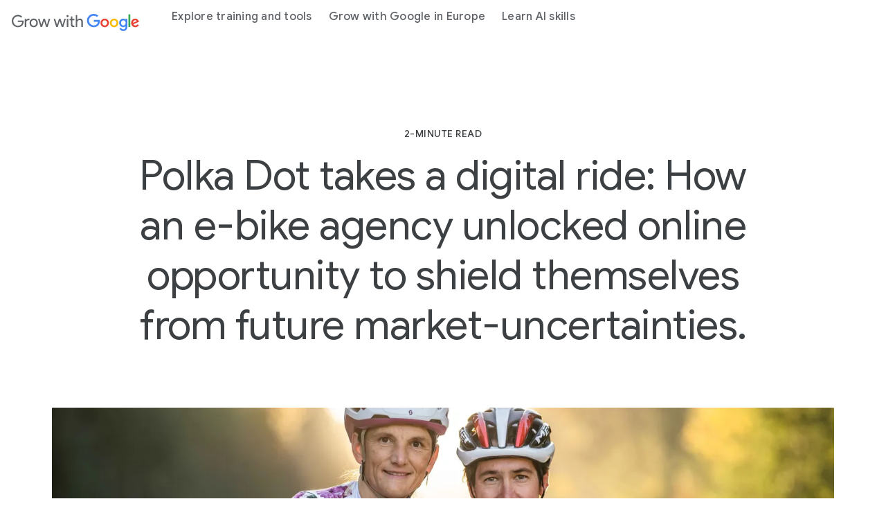

--- FILE ---
content_type: text/html; charset=utf-8
request_url: https://grow.google/intl/europe/story/miha-kofljac/
body_size: 17678
content:



<!DOCTYPE html>
<html class="no-js" lang="en-EU" locale="europe" dir="ltr">
  <head>
    <meta charset="utf-8" />
    <title>
      Growth Story: Miha Kofljač - Grow with Google
    </title>
    
    <meta name="description" content="Polka Dot takes a digital ride: How an e-bike agency unlocked online opportunity to shield themselves from future market-uncertainties." />
    
    <meta name="viewport" content="width=device-width, initial-scale=1">
    
      

































<script type="application/ld+json">
  {
    "@context": "http://schema.org",
    "@graph": [
      
        {
          "@type": "Webpage",
          "name":  "Growth Story: Miha Kofljač - Grow with Google",
          "description": "Polka Dot takes a digital ride: How an e-bike agency unlocked online opportunity to shield themselves from future market-uncertainties.",
          "url": "https://grow.google/intl/europe/story/miha-kofljac/",
          "@id": "https://grow.google/intl/europe/story/miha-kofljac/#webpage",
          "inLanguage": "English",
          "headline": "Growth Story: Miha Kofljač - Grow with Google",
          "image": {
            "@type": "ImageObject",
            
            "isFamilyFriendly":"true"
          },
          "publisher": {
            "@type": "Organization",
            "url": "https://www.google.com/",
            "@id": "https://www.google.com/#organization",
            "logo": "https://www.google.com/images/branding/googlelogo/2x/googlelogo_color_272x92dp.png",
            "sameAs": ["https://plus.google.com/+google","https://twitter.com/Google","https://www.instagram.com/google/","https://www.facebook.com/Google/","https://www.youtube.com/user/Google","https://www.linkedin.com/company/google","https://www.wikidata.org/wiki/Q95","https://en.wikipedia.org/wiki/Google"]
          },
          "copyrightHolder": {
            "@type": "Organization",
            "name": "Google",
            "url": "https://www.google.com/",
            "@id": "https://www.google.com/#organization",
            "logo": "https://www.google.com/images/branding/googlelogo/2x/googlelogo_color_272x92dp.png",
            "sameAs": ["https://plus.google.com/+google","https://twitter.com/Google","https://www.instagram.com/google/","https://www.facebook.com/Google/","https://www.youtube.com/user/Google","https://www.linkedin.com/company/google","https://www.wikidata.org/wiki/Q95","https://en.wikipedia.org/wiki/Google"]
          },
          "breadcrumb": {
            "@type": "BreadcrumbList",
            "itemListElement": [
              {
                "@type": "ListItem",
                "position": "1",
                "item": {
                  "@type": "Website",
                  "@id": "https://grow.google",
                  "name": "Grow with Google"
                }
              },
              
                
                  
                  {
                    "@type": "ListItem",
                    "position": "2",
                    "item": {
                      "@type": "Webpage",
                      
                        "@id": "https://grow.google/intl/",
                      
                        "name": "intl"
                    }
                  },
                  
                
                  
                  {
                    "@type": "ListItem",
                    "position": "3",
                    "item": {
                      "@type": "Webpage",
                      
                        "@id": "https://grow.google/intl/europe/",
                      
                        "name": "europe"
                    }
                  },
                  
                
                  
                  {
                    "@type": "ListItem",
                    "position": "4",
                    "item": {
                      "@type": "Webpage",
                      
                        "@id": "https://grow.google/intl/europe/story/",
                      
                        "name": "story"
                    }
                  },
                  
                
                  
                  {
                    "@type": "ListItem",
                    "position": "5",
                    "item": {
                      "@type": "Webpage",
                      
                        "@id": "https://grow.google/intl/europe/story/miha-kofljac/",
                      
                        "name": "miha-kofljac"
                    }
                  }
                  
                
              
            ]
          }
        }
      
    ]
  }
</script>

















    
    <meta http-equiv="content-type" content="text/html; charset=UTF-8">
    
      
      <meta property="og:url" content="https://grow.google/intl/europe/story/miha-kofljac/">
      <meta property="og:type" content="website">
      <meta property="og:title" content="Growth Story: Miha Kofljač - Grow with Google- Grow with Google">
      <meta property="og:description" content="Polka Dot takes a digital ride: How an e-bike agency unlocked online opportunity to shield themselves from future market-uncertainties.">
      <meta property="og:image" content="https://grow.google/root/static/images/og-image.png">
      
      <meta name="twitter:card" content="summary">
      <meta name="twitter:site" content="@Google">
      <meta name="twitter:title" content="Growth Story: Miha Kofljač - Grow with Google- Grow with Google">
      <meta name="twitter:description" content="Polka Dot takes a digital ride: How an e-bike agency unlocked online opportunity to shield themselves from future market-uncertainties.">
      <meta property="twitter:image" content="https://grow.google/root/static/images/og-image.png">
    
    
<!-- HaTs Survey -->
  <script>
    let scriptUrlLazymin = "https://www.gstatic.com/feedback/js/help/prod/service/lazy.min.js";
    let scriptElementLazymin = document.createElement('script');
    scriptElementLazymin.async = false;
    scriptElementLazymin.src = scriptUrlLazymin;
    scriptElementLazymin.onload = function () {
      helpApi = window.help.service.Lazy.create(0, {apiKey:'AIzaSyBfPuho8N-U7wDjDR5kBR85qOyZXl6yaKk', locale: 'en-GB'});
      helpApi.requestSurvey({
        triggerId: 'zUYjUo4ZT0qUsyPU3Pd0X6k3XHjB',
        callback: function callback(requestSurveyCallbackParam) {
          if (!requestSurveyCallbackParam.surveyData) {
            return;
          }
          helpApi.presentSurvey({
            surveyData: requestSurveyCallbackParam.surveyData,
            colorScheme: 1,
            customZIndex: 10000,
          });
        }
    });
    };
    document.head.appendChild(scriptElementLazymin);
  </script>
<!-- End HaTs Survey -->


    
    <script>
      let scriptUrlTrustedmin = "/root/static/js/trusted.min.js";
      let scriptElementTrustedmin = document.createElement('script');
      scriptElementTrustedmin.async = false;
      scriptElementTrustedmin.src = scriptUrlTrustedmin;
      document.head.appendChild(scriptElementTrustedmin);
    </script>

    
    <script>
      let scriptUrlGoogletagmanager = "https://www.googletagmanager.com/gtag/js?id=UA-175165319-134";
      let scriptElementGoogletagmanager = document.createElement('script');
      scriptElementGoogletagmanager.async = true;
      scriptElementGoogletagmanager.src = scriptUrlGoogletagmanager;
      document.head.appendChild(scriptElementGoogletagmanager);
    </script>
    <script>
      window.dataLayer = window.dataLayer || [];
      function gtag(){dataLayer.push(arguments);}
      gtag('js', new Date());

      gtag('config', 'UA-175165319-134');
      dataLayer.push({event: 'gwgEmeaRelaunchFlag', gwgEmeaRelaunchFlag: '{"gwgEmeaRelaunchFlag":"yes"}'});
    </script>
    
    <script>
    (function(w,d,s,l,i){w[l]=w[l]||[];w[l].push({'gtm.start':
      new Date().getTime(),event:'gtm.js'});var f=d.getElementsByTagName(s)[0],
      j=d.createElement(s),dl=l!='dataLayer'?'&l='+l:'';j.async=true;j.src=
      'https://www.googletagmanager.com/gtm.js?id='+i+dl;f.parentNode.insertBefore(j,f);
      })(window,document,'script','dataLayer','GTM-TBL2SDW');
</script>

    
    
      
      
      <link href="https://grow.google/intl/europe/story/miha-kofljac/" rel="canonical">
      <link href="https://www.gstatic.com/images/branding/googleg_gradient/1x/googleg_gradient_standard_20dp.png" rel="shortcut icon">

      <link rel="preconnect" href="https://fonts.googleapis.com">
      <link rel="preconnect" href="https://fonts.gstatic.com" crossorigin>
      <link rel="preload" href="https://fonts.googleapis.com/css2?family=Product+Sans&family=Google+Sans+Display:ital@0;1&family=Google+Sans:ital,wght@0,400;0,500;0,700;1,400;1,500;1,700&family=Google+Sans+Text:ital,wght@0,400;0,500;0,700;1,400;1,500;1,700&display=swap" as="style">
      <link rel="stylesheet" href="https://fonts.googleapis.com/css2?family=Product+Sans&family=Google+Sans+Display:ital@0;1&family=Google+Sans:ital,wght@0,400;0,500;0,700;1,400;1,500;1,700&family=Google+Sans+Text:ital,wght@0,400;0,500;0,700;1,400;1,500;1,700&display=swap">
      <link href="https://fonts.googleapis.com/css2?family=Roboto:ital,wght@0,300;0,400;0,500;1,400&display=swap" rel="stylesheet">

      <link href="https://www.gstatic.com/glue/v26_0/glue-material.min.css" rel="stylesheet">
      <link href="https://www.gstatic.com/glue/v26_0/glue.min.css" rel="stylesheet">

      <link rel="stylesheet" href="/root/static/css/emea/emeaSite.min.css">
      <link href="https://www.gstatic.com/glue/cookienotificationbar/cookienotificationbar.min.css" rel="stylesheet">
    
  </head>
  <body class="story-page glue-body" data-page-id="">
    
  
    <div aria-labelledby="emea-cookie-bar-text"
         class="emea-cookie-bar emea-js-cookie-bar hide"
         role="region">
      <div class="emea-cookie-bar__inner">
        <span class="glue-body emea-cookie-bar__text" id="emea-cookie-bar-text">
          Grow with Google uses cookies to deliver and enhance the quality of its services and to analyze traffic. If you agree, cookies are also used to serve advertising and to personalize the content and advertisements that you see.
        </span>
        <span class="emea-cookie-bar__buttons ">
          
            <a href="https://policies.google.com/technologies/cookies"
              class="glue-button glue-button--tonal emea-cookie-bar__more"
              aria-label="Learn More"
              data-category="cookie bar learn more"
              data-action="learn more click"
              data-label="Learn More"
              rel="noopener"
              target="_blank">
              Learn More
            </a>
          
          
            <button class="glue-button glue-button--high-emphasis emea-js-cookie-dissent-button">
              No thanks
            </button>
          
          
            <button class="glue-button glue-button--high-emphasis emea-js-cookie-consent-button">
              Agree
            </button>
          
        </span>
      </div>
    </div>
  

  

  

  

  

  

  

  

  

  

  

  

  

  

  

  

  

  

  

  

  

  

  

  

  

  

  

  

  

  

  

  

  

  


    <div hidden>
  <svg class="svg-assets" xmlns="http://www.w3.org/2000/svg">
    <defs>
      <svg id="chevron-left" viewBox="0 0 24 24"><path d="M16.41 5.41L15 4l-8 8 8 8 1.41-1.41L9.83 12"/></svg>
      <svg id="chevron-right" viewBox="0 0 24 24"><path d="M7.59 18.59L9 20l8-8-8-8-1.41 1.41L14.17 12"/></svg>
      <svg id="expand-less" viewBox="0 0 24 24"><path d="M18.59 16.41L20 15l-8-8-8 8 1.41 1.41L12 9.83"/></svg>
      <svg id="expand-more" viewBox="0 0 24 24"><path d="M5.41 7.59L4 9l8 8 8-8-1.41-1.41L12 14.17"/></svg>
      <svg id="arrow-back" viewBox="0 0 24 24"><path d="M20 11H7.83l5.59-5.59L12 4l-8 8 8 8 1.41-1.41L7.83 13H20v-2z"/></svg>
      <svg id="arrow-forward" viewBox="0 0 24 24"><path d="M12 4l-1.41 1.41L16.17 11H4v2h12.17l-5.58 5.59L12 20l8-8-8-8z"/></svg>
      <svg id="arrow-upward" viewBox="0 0 24 24"><path d="M4 12l1.41 1.41L11 7.83V20h2V7.83l5.58 5.59L20 12l-8-8-8 8z"/></svg>
      <svg id="arrow-downward" viewBox="0 0 24 24"><path d="M20 12l-1.41-1.41L13 16.17V4h-2v12.17l-5.58-5.59L4 12l8 8 8-8z"/></svg>
      <svg id="arrow-left" viewBox="0 0 24 24"><path d="M14 7l-5 5 5 5V7z"/></svg>
      <svg id="arrow-right" viewBox="0 0 24 24"><path d="M10 17l5-5-5-5v10z"/></svg>
      <svg id="arrow-drop-up" viewBox="0 0 24 24"><path d="M7 14l5-5 5 5H7z"/></svg>
      <svg id="arrow-drop-down" viewBox="0 0 24 24"><path d="M7 10l5 5 5-5H7z"/></svg>
      <svg id="help" viewBox="0 0 24 24"><path d="M12 2C6.48 2 2 6.48 2 12s4.48 10 10 10 10-4.48 10-10S17.52 2 12 2zm1 17h-2v-2h2v2zm2.07-7.75l-.9.92C13.45 12.9 13 13.5 13 15h-2v-.5c0-1.1.45-2.1 1.17-2.83l1.24-1.26c.37-.36.59-.86.59-1.41 0-1.1-.9-2-2-2s-2 .9-2 2H8c0-2.21 1.79-4 4-4s4 1.79 4 4c0 .88-.36 1.68-.93 2.25z"/></svg>
      <svg id="menu" viewBox="0 0 24 24"><path d="M3 18h18v-2H3v2zm0-5h18v-2H3v2zm0-7v2h18V6H3z"/></svg>
      <svg id="more-vert" viewBox="0 0 24 24"><path d="M12 8c1.1 0 2-.9 2-2s-.9-2-2-2-2 .9-2 2 .9 2 2 2zm0 2c-1.1 0-2 .9-2 2s.9 2 2 2 2-.9 2-2-.9-2-2-2zm0 6c-1.1 0-2 .9-2 2s.9 2 2 2 2-.9 2-2-.9-2-2-2z"/></svg>
      <svg id="drive-pdf" viewBox="0 0 24 24"><path d="M7 11.5h1v-1H7v1zM19 3H5c-1.1 0-2 .9-2 2v14c0 1.1.9 2 2 2h14c1.1 0 2-.9 2-2V5c0-1.1-.9-2-2-2zm-9.5 8.5c0 .83-.67 1.5-1.5 1.5H7v2H5.5V9H8c.83 0 1.5.67 1.5 1.5v1zm10-1H17v1h1.5V13H17v2h-1.5V9h4v1.5zm-5 3c0 .83-.67 1.5-1.5 1.5h-2.5V9H13c.83 0 1.5.67 1.5 1.5v3zm-2.5 0h1v-3h-1v3z"/></svg>
      <svg id="file-download" viewBox="0 0 24 24"><path d="M4 15h2v3h12v-3h2v3c0 1.1-.9 2-2 2H6c-1.1 0-2-.9-2-2m11.59-8.41L13 12.17V4h-2v8.17L8.41 9.59 7 11l5 5 5-5-1.41-1.41z"/></svg>
      <svg id="open-in-new" viewBox="0 0 24 24"><path d="M19 19H5V5h7V3H5a2 2 0 0 0-2 2v14a2 2 0 0 0 2 2h14c1.1 0 2-.9 2-2v-7h-2v7zM14 3v2h3.59l-9.83 9.83 1.41 1.41L19 6.41V10h2V3h-7z"/></svg>
      <svg id="phone" viewBox="0 0 24 24"><path d="M16.01 14.46l-2.62 2.62a16.141 16.141 0 0 1-6.5-6.5l2.62-2.62a.98.98 0 0 0 .27-.9L9.13 3.8c-.09-.46-.5-.8-.98-.8H4c-.56 0-1.03.47-1 1.03a17.92 17.92 0 0 0 2.43 8.01 18.08 18.08 0 0 0 6.5 6.5 17.92 17.92 0 0 0 8.01 2.43c.56.03 1.03-.44 1.03-1v-4.15c0-.48-.34-.89-.8-.98l-3.26-.65a.99.99 0 0 0-.9.27z"/></svg>
      <svg id="email" viewBox="0 0 24 24"><path d="M20 4H4c-1.1 0-2 .9-2 2v12c0 1.1.9 2 2 2h16c1.1 0 2-.9 2-2V6c0-1.1-.9-2-2-2zm-.8 2L12 10.8 4.8 6h14.4zM4 18V7.87l8 5.33 8-5.33V18H4z"/></svg>
      <svg id="instagram" viewBox="0 0 24 24"><path d="M12,0 C15.3,0 15.7,0 17,0 C18.3,0.1 19.1,0.3 19.9,0.6 C20.7,0.9 21.3,1.3 22,2 C22.7,2.7 23.1,3.4 23.3,4.2 C23.6,5 23.8,5.8 23.9,7.1 C24,8.3 24,8.7 24,12 C24,15.3 24,15.7 23.9,16.9 C23.8,18.2 23.6,19 23.3,19.8 C23,20.6 22.6,21.2 21.9,21.9 C21.3,22.6 20.6,23 19.8,23.3 C19,23.6 18.2,23.8 16.9,23.9 C15.7,24 15.3,24 12,24 C8.7,24 8.3,24 7,24 C5.7,23.9 4.9,23.7 4.1,23.4 C3.3,23.1 2.7,22.7 2,22 C1.3,21.3 0.9,20.6 0.7,19.8 C0.4,19 0.2,18.2 0.1,16.9 C0,15.7 0,15.3 0,12 C0,8.7 0,8.3 0.1,7.1 C0.1,5.8 0.3,4.9 0.6,4.1 C0.9,3.4 1.3,2.7 2,2 C2.7,1.3 3.4,0.9 4.1,0.6 C4.9,0.3 5.8,0.1 7.1,0.1 C8.3,0 8.7,0 12,0 Z M12,2.2 C8.8,2.2 8.4,2.2 7.2,2.2 C6,2.3 5.3,2.5 4.9,2.6 C4.4,2.9 4,3.1 3.5,3.5 C3.1,3.9 2.8,4.3 2.6,4.9 C2.5,5.3 2.3,6 2.3,7.2 C2.2,8.4 2.2,8.8 2.2,12 C2.2,15.2 2.2,15.5 2.3,16.8 C2.3,17.9 2.5,18.6 2.7,19 C2.9,19.6 3.2,20 3.6,20.4 C4,20.8 4.4,21.1 5,21.3 C5.4,21.5 6,21.6 7.2,21.7 C8.4,21.8 8.8,21.8 12,21.8 C15.2,21.8 15.5,21.8 16.8,21.7 C17.9,21.7 18.6,21.5 19,21.3 C19.6,21.1 20,20.8 20.4,20.4 C20.8,20 21.1,19.6 21.3,19 C21.5,18.6 21.6,18 21.7,16.8 C21.8,15.6 21.8,15.2 21.8,12 C21.8,8.8 21.8,8.5 21.7,7.2 C21.7,6.1 21.5,5.4 21.3,5 C21.1,4.4 20.8,4 20.4,3.6 C20,3.2 19.6,2.9 19,2.7 C18.6,2.5 18,2.4 16.8,2.3 C15.6,2.2 15.2,2.2 12,2.2 Z M12,5.8 C15.4,5.8 18.2,8.6 18.2,12 C18.2,15.4 15.4,18.2 12,18.2 C8.6,18.2 5.8,15.4 5.8,12 C5.8,8.6 8.6,5.8 12,5.8 Z M12,16 C14.2,16 16,14.2 16,12 C16,9.8 14.2,8 12,8 C9.8,8 8,9.8 8,12 C8,14.2 9.8,16 12,16 Z M18.4,7 C17.6268014,7 17,6.37319865 17,5.6 C17,4.82680135 17.6268014,4.2 18.4,4.2 C19.1731986,4.2 19.8,4.82680135 19.8,5.6 C19.8,6.37319865 19.1731986,7 18.4,7 Z"/></svg>
      <svg id="link" viewBox="0 0 24 24"><path d="M17 7h-4v2h4c1.65 0 3 1.35 3 3s-1.35 3-3 3h-4v2h4c2.76 0 5-2.24 5-5s-2.24-5-5-5zm-6 8H7c-1.65 0-3-1.35-3-3s1.35-3 3-3h4V7H7c-2.76 0-5 2.24-5 5s2.24 5 5 5h4v-2z"/><path d="M8 11h8v2H8z"/></svg>
      <svg id="post-blogger" viewBox="0 0 24 24"><path d="M20 2H4c-1.1 0-1.99.9-1.99 2L2 20c0 1.1.9 2 2 2h16c1.1 0 2-.9 2-2V4c0-1.1-.9-2-2-2zm-4 7v1c0 .55.45 1 1 1s1 .45 1 1v3c0 1.66-1.34 3-3 3H9c-1.66 0-3-1.34-3-3V8c0-1.66 1.34-3 3-3h4c1.66 0 3 1.34 3 3v1zm-6.05 1h2.6c.55 0 1-.45 1-1s-.45-1-1-1h-2.6c-.55 0-1 .45-1 1s.45 1 1 1zM14 13H9.95c-.55 0-1 .45-1 1s.45 1 1 1H14c.55 0 1-.45 1-1s-.45-1-1-1z"/></svg>
      <svg id="post-facebook" viewBox="0 0 24 24"><path d="M20 2H4c-1.1 0-1.99.9-1.99 2L2 20c0 1.1.9 2 2 2h16c1.1 0 2-.9 2-2V4c0-1.1-.9-2-2-2zm-1 2v3h-2c-.55 0-1 .45-1 1v2h3v3h-3v7h-3v-7h-2v-3h2V7.5C13 5.57 14.57 4 16.5 4H19z"/></svg>
      <svg id="post-linkedin" viewBox="0 0 24 24"><path d="M20 2H4c-1.1 0-1.99.9-1.99 2L2 20c0 1.1.9 2 2 2h16c1.1 0 2-.9 2-2V4c0-1.1-.9-2-2-2zM8 19H5v-9h3v9zM6.5 8.31c-1 0-1.81-.81-1.81-1.81S5.5 4.69 6.5 4.69s1.81.81 1.81 1.81S7.5 8.31 6.5 8.31zM19 19h-3v-5.3c0-.83-.67-1.5-1.5-1.5s-1.5.67-1.5 1.5V19h-3v-9h3v1.2c.52-.84 1.59-1.4 2.5-1.4 1.93 0 3.5 1.57 3.5 3.5V19z"/></svg>
      <svg id="share" viewBox="0 0 24 24"><path d="M18 16c-.79 0-1.5.31-2.03.81L8.91 12.7c.05-.23.09-.46.09-.7s-.04-.47-.09-.7l7.05-4.11c.53.5 1.25.81 2.04.81 1.66 0 3-1.34 3-3s-1.34-3-3-3-3 1.34-3 3c0 .24.04.48.09.7L8.04 9.81C7.5 9.31 6.79 9 6 9c-1.66 0-3 1.34-3 3s1.34 3 3 3c.79 0 1.5-.31 2.04-.81l7.05 4.12c-.05.22-.09.45-.09.69 0 1.66 1.34 3 3 3s3-1.34 3-3-1.34-3-3-3zm0-12c.55 0 1 .45 1 1s-.45 1-1 1-1-.45-1-1 .45-1 1-1zM6 13c-.55 0-1-.45-1-1s.45-1 1-1 1 .45 1 1-.45 1-1 1zm12 7c-.55 0-1-.45-1-1s.45-1 1-1 1 .45 1 1-.45 1-1 1z"/></svg>
      <svg id="video-youtube" viewBox="0 0 24 24"><path d="M23.74 7.1s-.23-1.65-.95-2.37c-.91-.96-1.93-.96-2.4-1.02C17.04 3.47 12 3.5 12 3.5s-5.02-.03-8.37.21c-.46.06-1.48.06-2.39 1.02C.52 5.45.28 7.1.28 7.1S.04 9.05 0 10.98V13c.04 1.94.28 3.87.28 3.87s.24 1.65.96 2.38c.91.95 2.1.92 2.64 1.02 1.88.18 7.91.22 8.12.22 0 0 5.05.01 8.4-.23.46-.06 1.48-.06 2.39-1.02.72-.72.96-2.37.96-2.37s.24-1.94.25-3.87v-2.02c-.02-1.93-.26-3.88-.26-3.88zM9.57 15.5V8.49L16 12.13 9.57 15.5z"/></svg>
      <svg id="video-youtube-white" viewBox="0 0 24 24"><path fill="#fff" d="M23.74 7.1s-.23-1.65-.95-2.37c-.91-.96-1.93-.96-2.4-1.02C17.04 3.47 12 3.5 12 3.5s-5.02-.03-8.37.21c-.46.06-1.48.06-2.39 1.02C.52 5.45.28 7.1.28 7.1S.04 9.05 0 10.98V13c.04 1.94.28 3.87.28 3.87s.24 1.65.96 2.38c.91.95 2.1.92 2.64 1.02 1.88.18 7.91.22 8.12.22 0 0 5.05.01 8.4-.23.46-.06 1.48-.06 2.39-1.02.72-.72.96-2.37.96-2.37s.24-1.94.25-3.87v-2.02c-.02-1.93-.26-3.88-.26-3.88zM9.57 15.5V8.49L16 12.13 9.57 15.5z"/></svg>
      <svg id="video-youtube-black" viewBox="0 0 24 24"><path fill="#000" d="M23.74 7.1s-.23-1.65-.95-2.37c-.91-.96-1.93-.96-2.4-1.02C17.04 3.47 12 3.5 12 3.5s-5.02-.03-8.37.21c-.46.06-1.48.06-2.39 1.02C.52 5.45.28 7.1.28 7.1S.04 9.05 0 10.98V13c.04 1.94.28 3.87.28 3.87s.24 1.65.96 2.38c.91.95 2.1.92 2.64 1.02 1.88.18 7.91.22 8.12.22 0 0 5.05.01 8.4-.23.46-.06 1.48-.06 2.39-1.02.72-.72.96-2.37.96-2.37s.24-1.94.25-3.87v-2.02c-.02-1.93-.26-3.88-.26-3.88zM9.57 15.5V8.49L16 12.13 9.57 15.5z"/><polygon fill="#fff" points="9.6,15.5 9.6,8.5 16,12.1 "/></svg>
      <svg id="video-youtube-red" viewBox="0 0 24 24"><path fill="#f00" d="M23.74 7.1s-.23-1.65-.95-2.37c-.91-.96-1.93-.96-2.4-1.02C17.04 3.47 12 3.5 12 3.5s-5.02-.03-8.37.21c-.46.06-1.48.06-2.39 1.02C.52 5.45.28 7.1.28 7.1S.04 9.05 0 10.98V13c.04 1.94.28 3.87.28 3.87s.24 1.65.96 2.38c.91.95 2.1.92 2.64 1.02 1.88.18 7.91.22 8.12.22 0 0 5.05.01 8.4-.23.46-.06 1.48-.06 2.39-1.02.72-.72.96-2.37.96-2.37s.24-1.94.25-3.87v-2.02c-.02-1.93-.26-3.88-.26-3.88zM9.57 15.5V8.49L16 12.13 9.57 15.5z"/><polygon fill="#fff" points="9.6,15.5 9.6,8.5 16,12.1 "/></svg>
      <svg id="video-youtube-white" viewBox="0 0 24 24"><path fill="#fff" d="M23.74 7.1s-.23-1.65-.95-2.37c-.91-.96-1.93-.96-2.4-1.02C17.04 3.47 12 3.5 12 3.5s-5.02-.03-8.37.21c-.46.06-1.48.06-2.39 1.02C.52 5.45.28 7.1.28 7.1S.04 9.05 0 10.98V13c.04 1.94.28 3.87.28 3.87s.24 1.65.96 2.38c.91.95 2.1.92 2.64 1.02 1.88.18 7.91.22 8.12.22 0 0 5.05.01 8.4-.23.46-.06 1.48-.06 2.39-1.02.72-.72.96-2.37.96-2.37s.24-1.94.25-3.87v-2.02c-.02-1.93-.26-3.88-.26-3.88zM9.57 15.5V8.49L16 12.13 9.57 15.5z"/></svg>
      <svg id="close" viewBox="0 0 24 24"><path d="M19 6.41L17.59 5 12 10.59 6.41 5 5 6.41 10.59 12 5 17.59 6.41 19 12 13.41 17.59 19 19 17.59 13.41 12 19 6.41z"/></svg>
      <svg id="expand-all" viewBox="0 0 24 24"><path d="M16.59 9.41L18 8l-6-6-6 6 1.41 1.41L12 4.83l4.59 4.58zM12 19.17l-4.59-4.58L6 16l6 6 6-6-1.41-1.41L12 19.17z"/></svg>
      <svg id="play-circle-filled" viewBox="0 0 24 24"><path d="M12 2C6.48 2 2 6.48 2 12s4.48 10 10 10 10-4.48 10-10S17.52 2 12 2zm-2 14.5v-9l6 4.5-6 4.5z"/></svg>
      <svg id="search" viewBox="0 0 24 24"><path d="M20.49 19l-5.73-5.73C15.53 12.2 16 10.91 16 9.5A6.5 6.5 0 1 0 9.5 16c1.41 0 2.7-.47 3.77-1.24L19 20.49 20.49 19zM5 9.5C5 7.01 7.01 5 9.5 5S14 7.01 14 9.5 11.99 14 9.5 14 5 11.99 5 9.5z"/></svg>
      <svg id="google-color-logo" viewBox="0 0 74 24"><path fill="#4285F4" d="M9.24 8.19v2.46h5.88c-.18 1.38-.64 2.39-1.34 3.1-.86.86-2.2 1.8-4.54 1.8-3.62 0-6.45-2.92-6.45-6.54s2.83-6.54 6.45-6.54c1.95 0 3.38.77 4.43 1.76L15.4 2.5C13.94 1.08 11.98 0 9.24 0 4.28 0 .11 4.04.11 9s4.17 9 9.13 9c2.68 0 4.7-.88 6.28-2.52 1.62-1.62 2.13-3.91 2.13-5.75 0-.57-.04-1.1-.13-1.54H9.24z"/><path fill="#EA4335" d="M25 6.19c-3.21 0-5.83 2.44-5.83 5.81 0 3.34 2.62 5.81 5.83 5.81s5.83-2.46 5.83-5.81c0-3.37-2.62-5.81-5.83-5.81zm0 9.33c-1.76 0-3.28-1.45-3.28-3.52 0-2.09 1.52-3.52 3.28-3.52s3.28 1.43 3.28 3.52c0 2.07-1.52 3.52-3.28 3.52z"/><path fill="#4285F4" d="M53.58 7.49h-.09c-.57-.68-1.67-1.3-3.06-1.3C47.53 6.19 45 8.72 45 12c0 3.26 2.53 5.81 5.43 5.81 1.39 0 2.49-.62 3.06-1.32h.09v.81c0 2.22-1.19 3.41-3.1 3.41-1.56 0-2.53-1.12-2.93-2.07l-2.22.92c.64 1.54 2.33 3.43 5.15 3.43 2.99 0 5.52-1.76 5.52-6.05V6.49h-2.42v1zm-2.93 8.03c-1.76 0-3.1-1.5-3.1-3.52 0-2.05 1.34-3.52 3.1-3.52 1.74 0 3.1 1.5 3.1 3.54.01 2.03-1.36 3.5-3.1 3.5z"/><path fill="#FBBC05" d="M38 6.19c-3.21 0-5.83 2.44-5.83 5.81 0 3.34 2.62 5.81 5.83 5.81s5.83-2.46 5.83-5.81c0-3.37-2.62-5.81-5.83-5.81zm0 9.33c-1.76 0-3.28-1.45-3.28-3.52 0-2.09 1.52-3.52 3.28-3.52s3.28 1.43 3.28 3.52c0 2.07-1.52 3.52-3.28 3.52z"/><path fill="#34A853" d="M58 .24h2.51v17.57H58z"/><path fill="#EA4335" d="M68.26 15.52c-1.3 0-2.22-.59-2.82-1.76l7.77-3.21-.26-.66c-.48-1.3-1.96-3.7-4.97-3.7-2.99 0-5.48 2.35-5.48 5.81 0 3.26 2.46 5.81 5.76 5.81 2.66 0 4.2-1.63 4.84-2.57l-1.98-1.32c-.66.96-1.56 1.6-2.86 1.6zm-.18-7.15c1.03 0 1.91.53 2.2 1.28l-5.25 2.17c0-2.44 1.73-3.45 3.05-3.45z"/></svg>
      <svg id="google-solid-logo" viewBox="0 0 74 24"><path d="M9.24 8.19v2.46h5.88c-.18 1.38-.64 2.39-1.34 3.1-.86.86-2.2 1.8-4.54 1.8-3.62 0-6.45-2.92-6.45-6.54s2.83-6.54 6.45-6.54c1.95 0 3.38.77 4.43 1.76L15.4 2.5C13.94 1.08 11.98 0 9.24 0 4.28 0 .11 4.04.11 9s4.17 9 9.13 9c2.68 0 4.7-.88 6.28-2.52 1.62-1.62 2.13-3.91 2.13-5.75 0-.57-.04-1.1-.13-1.54H9.24zm15.76-2c-3.21 0-5.83 2.44-5.83 5.81 0 3.34 2.62 5.81 5.83 5.81s5.83-2.46 5.83-5.81c0-3.37-2.62-5.81-5.83-5.81zm0 9.33c-1.76 0-3.28-1.45-3.28-3.52 0-2.09 1.52-3.52 3.28-3.52s3.28 1.43 3.28 3.52c0 2.07-1.52 3.52-3.28 3.52zm28.58-8.03h-.09c-.57-.68-1.67-1.3-3.06-1.3C47.53 6.19 45 8.72 45 12c0 3.26 2.53 5.81 5.43 5.81 1.39 0 2.49-.62 3.06-1.32h.09v.81c0 2.22-1.19 3.41-3.1 3.41-1.56 0-2.53-1.12-2.93-2.07l-2.22.92c.64 1.54 2.33 3.43 5.15 3.43 2.99 0 5.52-1.76 5.52-6.05V6.49h-2.42v1zm-2.93 8.03c-1.76 0-3.1-1.5-3.1-3.52 0-2.05 1.34-3.52 3.1-3.52 1.74 0 3.1 1.5 3.1 3.54.01 2.03-1.36 3.5-3.1 3.5zM38 6.19c-3.21 0-5.83 2.44-5.83 5.81 0 3.34 2.62 5.81 5.83 5.81s5.83-2.46 5.83-5.81c0-3.37-2.62-5.81-5.83-5.81zm0 9.33c-1.76 0-3.28-1.45-3.28-3.52 0-2.09 1.52-3.52 3.28-3.52s3.28 1.43 3.28 3.52c0 2.07-1.52 3.52-3.28 3.52zM58 .24h2.51v17.57H58zm10.26 15.28c-1.3 0-2.22-.59-2.82-1.76l7.77-3.21-.26-.66c-.48-1.3-1.96-3.7-4.97-3.7-2.99 0-5.48 2.35-5.48 5.81 0 3.26 2.46 5.81 5.76 5.81 2.66 0 4.2-1.63 4.84-2.57l-1.98-1.32c-.66.96-1.56 1.6-2.86 1.6zm-.18-7.15c1.03 0 1.91.53 2.2 1.28l-5.25 2.17c0-2.44 1.73-3.45 3.05-3.45z"/></svg>
      <svg id="error" viewBox="0 0 24 24"><path d="M12 2C6.48 2 2 6.48 2 12s4.48 10 10 10 10-4.48 10-10S17.52 2 12 2zm1 15h-2v-2h2v2zm0-4h-2V7h2v6z"/></svg>
      <svg id="pause-button" viewBox="0 0 24 24"><path fill-rule="evenodd" clip-rule="evenodd" d="M10 19H6V5H10V19ZM14 19V5H18V19H14Z"/></svg>
      <svg id="play-button" viewBox="0 0 24 24"><path d="M8 5V19L19 12L8 5Z"/></svg>
      <svg id="access-time" viewBox="0 0 10 10"><path fill-rule="evenodd" clip-rule="evenodd" d="M4.995 0C2.235 0 0 2.24 0 5C0 7.76 2.235 10 4.995 10C7.76 10 10 7.76 10 5C10 2.24 7.76 0 4.995 0ZM5.00002 8.99996C2.79002 8.99996 1.00002 7.20996 1.00002 4.99996C1.00002 2.78996 2.79002 0.999959 5.00002 0.999959C7.21002 0.999959 9.00002 2.78996 9.00002 4.99996C9.00002 7.20996 7.21002 8.99996 5.00002 8.99996ZM4.5 2.49996H5.25V5.12496L7.5 6.45996L7.125 7.07496L4.5 5.49996V2.49996Z"/></svg>
      <svg id="arrow-filled" viewBox="0 0 33 33" fill="none" xmlns="http://www.w3.org/2000/svg"><path fill-rule="evenodd" clip-rule="evenodd" d="M16 3C8.26784 3 1.98768 9.26771 1.97249 16.9997C1.95729 24.7317 8.21282 30.9999 15.945 30.9999C23.6771 30.9999 29.9573 24.7317 29.9725 16.9997C29.9877 9.26771 23.7322 3 16 3Z" fill="#1A73E8" /><path fill-rule="evenodd" clip-rule="evenodd" d="M11.149 12.0503V13.795L18.0601 13.8012L10.5302 21.331L11.7677 22.5685L19.2975 15.0387L19.3037 21.9497L21.0485 21.9497V12.0503H11.149Z" fill="white" /></svg>
      <svg role="presentation" id="twitter-logo" class="glue-icon glue-icon--social glue-icon--24px" viewBox="0 0 1200 1227" fill="none" xmlns="http://www.w3.org/2000/svg" aria-hidden="true">
        <path d="M714.163 519.284L1160.89 0H1055.03L667.137 450.887L357.328 0H0L468.492 681.821L0 1226.37H105.866L515.491 750.218L842.672 1226.37H1200L714.137 519.284H714.163ZM569.165 687.828L521.697 619.934L144.011 79.6944H306.615L611.412 515.685L658.88 583.579L1055.08 1150.3H892.476L569.165 687.854V687.828Z" fill="black"/>
      </svg>
    </defs>
  </svg>
</div>

    
    




  <header id="top" class="glue-header glue-header--single emea-header">
    <!-- skip to content component -->
    
      
        <a href="#content" class="glue-header__link glue-header__skip-content">Jump to main content</a>
      
    
      
    
      
    
      
    
      
    
      
    
      
    
      
    
      
    
      
    
      
    
      
    
      
    
      
    
      
    
      
    
      
    
      
    
      
    
      
    
      
    
      
    
      
    
      
    
      
    
      
    
      
    
      
    
      
    
      
    
      
    
      
    
      
    
      
    
      
    
    <div class="glue-header__bar glue-header__bar--mobile">
      <div class="glue-header__tier">
        <!-- mobile lockup component -->
        <!-- mobile CTA component -->
        <div class="glue-header__container">
          <div class="glue-header__lock-up">
            <!-- Hamburger button component -->
            <div class="glue-header__hamburger">
              
                
                  <button class="glue-header__drawer-toggle-btn" aria-label="Open navigation drawer">
                    <svg class="glue-icon glue-icon--24px" role="presentation" aria-hidden="true">
                      <!-- <use xlink:href="/public/icons/glue-icons.svg#menu"></use> -->
                      <use xlink:href="#menu"></use>
                    </svg>
                  </button>
                
              
                
              
                
              
                
              
                
              
                
              
                
              
                
              
                
              
                
              
                
              
                
              
                
              
                
              
                
              
                
              
                
              
                
              
                
              
                
              
                
              
                
              
                
              
                
              
                
              
                
              
                
              
                
              
                
              
                
              
                
              
                
              
                
              
                
              
                
              
            </div>
            <div class="glue-header__logo">
              
              
                <a class="glue-header__logo-link js-back-to-top-target" href="/intl/europe/" title="Google">
                  <!-- Logo component -->
                  <div class="glue-header__logo-container emea-header__product-logo">
                    
                    <img class="emea-header__product-logo-img"
                    src="/root/static/images/logo_GwG.svg"
                    alt="Grow with Google logo">
                    
                  </div>
                  
                </a>
              
            
              
            
              
            
              
            
              
            
              
            
              
            
              
            
              
            
              
            
              
            
              
            
              
            
              
            
              
            
              
            
              
            
              
            
              
            
              
            
              
            
              
            
              
            
              
            
              
            
              
            
              
            
              
            
              
            
              
            
              
            
              
            
              
            
              
            
              
            
            </div>
          </div>
        </div>
      </div>
    </div>
    <div class="glue-header__bar glue-header__bar--desktop glue-header__drawer">
      <div class="glue-header__tier">
        <!-- desktop lockup component -->
        <div class="glue-header__container">
          <div class="glue-header__lock-up">
            <div class="glue-header__logo">
              
                
                  <a class="glue-header__logo-link" href="/intl/europe/" title="Google">
                    <!-- Logo component -->
                    <div class="glue-header__logo-container emea-header__product-logo">
                      
                      <img class="emea-header__product-logo-img"
                      src="/root/static/images/logo_GwG.svg"
                      alt="Grow with Google logo">
                      
                    </div>
                    
                  </a>
                
              
                
              
                
              
                
              
                
              
                
              
                
              
                
              
                
              
                
              
                
              
                
              
                
              
                
              
                
              
                
              
                
              
                
              
                
              
                
              
                
              
                
              
                
              
                
              
                
              
                
              
                
              
                
              
                
              
                
              
                
              
                
              
                
              
                
              
                
              
            </div>
          </div>
        </div>
        <!-- linkbar component -->
        <div class="glue-header__container glue-header__container--linkbar">
          <nav class="glue-header__link-bar">
            <ul class="glue-header__list">
              
                
              
                
              
                
              
                
              
                
              
                
              
                
              
                
              
                
              
                
              
                
              
                
              
                
              
                
              
                
              
                
              
                
              
                
              
                
              
                
              
                
              
                
              
                
              
                
              
                
              
                
              
                
                  
                    
                      <li class="glue-header__item" aria-level="1">
                        <a href="/intl/europe/courses-and-tools/" class="glue-header__link" data-gtm-tag="menu-selection">
                          Explore training and tools
                        </a>
                      </li>
                    
                  
                    
                      <li class="glue-header__item" aria-level="1">
                        <a href="/intl/europe/about/" class="glue-header__link" data-gtm-tag="menu-selection">
                          Grow with Google in Europe
                        </a>
                      </li>
                    
                  
                    
                      <li class="glue-header__item" aria-level="1">
                        <a href="/intl/europe/ai-skills/" class="glue-header__link" data-gtm-tag="menu-selection">
                          Learn AI skills
                        </a>
                      </li>
                    
                  
                
              
                
              
                
              
                
              
                
              
                
              
                
              
                
              
                
              
            </ul>
          </nav>
        </div>
        <!-- desktop CTA component -->
      </div>
    </div>
    
      
        <div  class="glue-header__drawer-backdrop" aria-label="Close navigation drawer"></div>
      
    
      
    
      
    
      
    
      
    
      
    
      
    
      
    
      
    
      
    
      
    
      
    
      
    
      
    
      
    
      
    
      
    
      
    
      
    
      
    
      
    
      
    
      
    
      
    
      
    
      
    
      
    
      
    
      
    
      
    
      
    
      
    
      
    
      
    
      
    
  </header>


    













    
    <main id="content" class="page-content" tabindex="-1">
      
   <section class="glue-text-center story-page-hero glue-spacer-6-top glue-page">
      <div class="glue-spacer-6-bottom glue-spacer-7-top">
         
            <p class="glue-spacer-2-bottom eyebrow glue-label" aria-hidden="true">2-MINUTE READ</p>
            <h1 class="glue-headline glue-headline--headline-1 story-page-hero-title">
                  Polka Dot takes a digital ride: How an e-bike agency unlocked online opportunity to shield themselves from future market-uncertainties.
            </h1>
            <p class="glue-visually-hidden eyebrow glue-label">2-MINUTE READ</p>
         
      </div>
   </section>
   
   <div class="glue-grid glue-spacer-6-top media-block glue-page">
      <div class="glue-grid__col glue-grid__col--span-12 glue-grid__col-span-0-md">
         
         <div class="glue-video">
            <div class="glue-video__preview-container glue-video__preview-container--modal leadin-ytvideo-overlay-trigger" data-ytmodal-id="glue-modal-4veGw1nmpew">
               <div class="glue-text-center glue-video__preview image">
                  
                     
                     
                     <picture>
                     <source srcset="https://storage.googleapis.com/grow-with-goog-publish-prod-media/images/Polkadot-9.2e16d0ba.fill-1296x648.format-webp.webp" type="image/webp">
                     <source srcset="https://storage.googleapis.com/grow-with-goog-publish-prod-media/images/Polkadot-9.2e16d0ba.fill-1296x648.format-jpeg.jpg" type="image/jpeg">
                     <img src="https://storage.googleapis.com/grow-with-goog-publish-prod-media/images/Polkadot-9.2e16d0ba.fill-1296x648.format-jpeg.jpg" alt="" role="presentation">
                     </picture>
                  
               </div>
               <div class="glue-video__info" aria-label="Watch Youtube Video">
                 <svg class="glue-icon leadin-video__play-button glue-video__play-button glue-video__play-button--white" role="presentation" width="64" height="45" viewBox="0 0 64 45" fill="none" xmlns="http://www.w3.org/2000/svg">
                  <path d="M62.656 7.03929C61.92 4.275 59.744 2.08929 56.992 1.35C52 0 32 0 32 0C32 0 12 0 7.008 1.35C4.256 2.08929 2.08 4.275 1.344 7.03929C0 12.0536 0 22.5 0 22.5C0 22.5 0 32.9464 1.344 37.9607C2.08 40.725 4.256 42.9107 7.008 43.65C12 45 32 45 32 45C32 45 52 45 56.992 43.65C59.744 42.9107 61.92 40.725 62.656 37.9607C64 32.9464 64 22.5 64 22.5C64 22.5 64 12.0536 62.656 7.03929Z" fill="white"/>
                  <path d="M25 32V13L42 22.5L25 32Z" fill="black"/>
                </svg>
                <div class="glue-video__label-container">
                  <p class="glue-headline glue-headline--headline-4 glue-video__label glue-video__label--large glue-video__label--light">Watch the Movie</p>
                </div>
                <div class="glue-video__timestamp-container">
                  <span class="glue-video__timestamp glue-video__timestamp--dark">
                    <svg class="glue-icon glue-video__timestamp-icon" role="presentation" width="16" height="16" viewBox="0 0 16 16" fill="none" xmlns="http://www.w3.org/2000/svg">
                      <path fill-rule="evenodd" clip-rule="evenodd" d="M8.10578 0.5C3.96578 0.5 0.613281 3.86 0.613281 8C0.613281 12.14 3.96578 15.5 8.10578 15.5C12.2533 15.5 15.6133 12.14 15.6133 8C15.6133 3.86 12.2533 0.5 8.10578 0.5ZM8.11328 14C4.79828 14 2.11328 11.315 2.11328 8C2.11328 4.685 4.79828 2 8.11328 2C11.4283 2 14.1133 4.685 14.1133 8C14.1133 11.315 11.4283 14 8.11328 14ZM7.36328 4.25H8.48828V8.1875L11.8633 10.19L11.3008 11.1125L7.36328 8.75V4.25Z" fill="white"/>
                    </svg>
                    <span class="glue-label glue-video__timestamp-duration"></span>
                  </span>
                </div>
              </div>
            </div>
            <!-- modal container with video -->
            <div class="glue-modal glue-modal--dark" role="dialog" aria-modal="true" id="glue-modal-4veGw1nmpew">
              <div class="glue-video__container glue-modal__content-wrapper" tabindex="0" data-glue-yt-video-vid="4veGw1nmpew" data-glue-yt-video-height="100%" data-glue-yt-video-width="100%" data-glue-yt-video-autoplay="true"></div>
              <button class="glue-modal__close-btn" tabindex="0" aria-label="close this modal"></button>
            </div>
         </div>
         
      </div>
   </div>
   <div class="glue-grid glue-page">
      <div class="glue-grid__col glue-grid__col--span-3 glue-grid__col--span-6-md story-tag">
         
         
         <div class="glue-spacer-2-bottom tag">
            <div>
               <svg width="10" height="14" viewBox="0 0 10 14" fill="none" xmlns="http://www.w3.org/2000/svg" class="tag-logo" aria-label="" >
               <path d="M5 10.1832C6.12213 9.28347 6.97493 8.40853 7.5584 7.5584C8.14187 6.70827 8.4336 5.9 8.4336 5.1336C8.4336 4.4888 8.3168 3.93867 8.0832 3.4832C7.85013 3.02773 7.56133 2.6584 7.2168 2.3752C6.87227 2.092 6.5 1.8864 6.1 1.7584C5.7 1.6304 5.33333 1.5664 5 1.5664C4.67787 1.5664 4.3168 1.6304 3.9168 1.7584C3.5168 1.8864 3.14187 2.092 2.792 2.3752C2.4416 2.6584 2.14987 3.02773 1.9168 3.4832C1.6832 3.93867 1.5664 4.4888 1.5664 5.1336C1.5664 5.9 1.85813 6.70827 2.4416 7.5584C3.02507 8.40853 3.87787 9.28347 5 10.1832ZM5 11.5336C3.47787 10.3891 2.3472 9.29173 1.608 8.2416C0.869334 7.19147 0.5 6.15547 0.5 5.1336C0.5 4.36667 0.633333 3.69707 0.9 3.1248C1.16667 2.55253 1.5168 2.072 1.9504 1.6832C2.38347 1.2944 2.86933 1 3.408 0.8C3.9472 0.6 4.47787 0.5 5 0.5C5.53333 0.5 6.06667 0.6 6.6 0.8C7.13333 1 7.61653 1.2944 8.0496 1.6832C8.4832 2.072 8.83333 2.55253 9.1 3.1248C9.36667 3.69707 9.5 4.36667 9.5 5.1336C9.5 6.15547 9.13067 7.19147 8.392 8.2416C7.6528 9.29173 6.52213 10.3891 5 11.5336ZM5 6.2336C5.33333 6.2336 5.61653 6.1168 5.8496 5.8832C6.0832 5.65013 6.2 5.36693 6.2 5.0336C6.2 4.70027 6.0832 4.4168 5.8496 4.1832C5.61653 3.95013 5.33333 3.8336 5 3.8336C4.66667 3.8336 4.38347 3.95013 4.1504 4.1832C3.9168 4.4168 3.8 4.70027 3.8 5.0336C3.8 5.36693 3.9168 5.65013 4.1504 5.8832C4.38347 6.1168 4.66667 6.2336 5 6.2336ZM0.5 13.5V12.4336H9.5V13.5H0.5Z" fill="#5F6368"/>
               </svg>
            </div>
            <div><span>Bled, Slovenia</span></div>
         </div>
         
         <div class="glue-spacer-2-bottom tag">
            <div>
               <svg width="14" height="14" viewBox="0 0 14 14" fill="none" xmlns="http://www.w3.org/2000/svg" class="tag-logo" aria-label="">
                  <path d="M7.56797 13.3352C7.43463 13.3352 7.29863 13.3072 7.15997 13.2512C7.0213 13.1957 6.89623 13.1125 6.78477 13.0016L1.01837 7.23517C0.896235 7.1125 0.807435 6.9845 0.751969 6.85117C0.695969 6.71783 0.667969 6.57917 0.667969 6.43517V1.73517C0.667969 1.4461 0.773569 1.19597 0.984769 0.984769C1.19597 0.773569 1.4461 0.667969 1.73517 0.667969H6.43517C6.5685 0.667969 6.70183 0.695969 6.83517 0.751969C6.9685 0.807435 7.08503 0.885035 7.18477 0.984769L13.0016 6.78477C13.224 7.00717 13.3352 7.26557 13.3352 7.55997C13.3352 7.85437 13.2296 8.10157 13.0184 8.30157L8.31837 13.0016C8.2181 13.1018 8.10423 13.1824 7.97677 13.2432C7.84877 13.3045 7.7125 13.3352 7.56797 13.3352ZM7.56797 12.268L12.268 7.56797L6.43517 1.73517H1.73517V6.43517L7.56797 12.268ZM3.38477 4.25117C3.62957 4.25117 3.83517 4.16797 4.00157 4.00157C4.16797 3.83517 4.25117 3.62957 4.25117 3.38477C4.25117 3.1405 4.16797 2.9349 4.00157 2.76797C3.83517 2.60157 3.62957 2.51837 3.38477 2.51837C3.1405 2.51837 2.9349 2.60157 2.76797 2.76797C2.60157 2.9349 2.51837 3.1405 2.51837 3.38477C2.51837 3.62957 2.60157 3.83517 2.76797 4.00157C2.9349 4.16797 3.1405 4.25117 3.38477 4.25117Z" fill="#5F6368"/>
               </svg>
            </div>
            <div>
               
                 
                    <span>Business and Services, </span>
                 
                    <span>Travel</span>
                 
               
            </div>
         </div>
      </div>
      <div class="glue-grid__col glue-grid__col--span-6 glue-grid__col--span-12-md glue-spacer-5-top block">
         
            

            
            <div class="glue-body--large paragraph glue-spacer-7-bottom">
           <p data-block-key="wrejp">Miha and Tadeja Kofjač, premium bike rental and tours agency owners, used quiet pandemic times to learn new skills. Joining the Grow Slovenia with Google programme helped these business owners on their professional journey as they set out to analyse their website, re-shape their strategy and further protect themselves from possible market downturns.<br aria-hidden="true"/></p><p data-block-key="7jq3b">Miha has been a passionate sports enthusiast since he was little and in his young age he was an avid hockey player. When his career ended with a knee injury, his doctors advised that the benefits of cycling would allow him the optimal recovery. This advice would come to change his life and marked the beginning of a bright love involving cycling — he would even later marry with his wife Tadeja in the mountains on his bike.<br aria-hidden="true"/></p><p data-block-key="5vfth">Natural entrepreneurs by profession, the two had long thought of how to merge their love for sports with their careers before <a href="https://polkadot.si/en/" data-linktype=external-link target="_blank" rel="nofollow noreferrer">Polka Dot Cycling</a> was finally created.<br aria-hidden="true"/></p><p data-block-key="b1a31">As far back as 2006, when few yet saw the value and future of electric bikes, Miha and Tadeja had first started saving and drafting business ideas. But it wouldn’t be until 2017 when e-bike production began to soar across Europe, that they circled back to their idea and their business dream began.<br aria-hidden="true"/></p><p data-block-key="1ej11">The tourism industry was booming when Miha and his wife Tadeja went on to create Polka Dot — an agency for renting premium electric, mountain and road bikes, that also organises cycling tours and now even an outdoor ‘escape room’ interactive puzzle tour for groups to solve. Inspired by the red-on-white Polka-dotted jersey awarded to the leader in the mountain stages of the Tour de France cycling tournament — they too wanted to reach the top.<br aria-hidden="true"/></p><p data-block-key="4f0fj">Based in Bled, nestled amongst thermal springs, tranquil pristine nature and alpine air, visitors from everywhere are drawn to visit the breathtaking Slovenian lake town with its tiny, tear-shaped island and church. Polka Dot started off on a roll, and their e-bike rentals and tour bookings were well received, even without any special marketing efforts.<br aria-hidden="true"/></p><p data-block-key="cv97j">That was, up until 2020 when the pandemic hit. Miha and Tadeja had to pause, and park up their 50 e-bikes to think things over. As the couple would realise, without an informed marketing strategy, and without the assistance of any digital tools, relying solely on a stable market can present a dangerous risk for businesses in the long run.<br aria-hidden="true"/></p><p data-block-key="ffh24">Leading up to this standstill, Tadeja noticed that reservations were only coming in via other agencies and rarely directly from clients. ‘’How are we predominantly found through third parties, whilst our clients seem unable to find us?’’ she wondered. ‘’I told Miha, we need to change this. We need to be found, we need to be visible online, we need to reconnect with our customers.’’<br aria-hidden="true"/></p><p data-block-key="aniup">During the winter season of 2021, through an e-newsletter from the alumni of the Faculty of Economics in Ljubljana, Miha signed-up to the Grow Slovenia with Google programme.<br aria-hidden="true"/></p><p data-block-key="edoa7">Since taking the courses on Website Optimisation and Google Analytics, they now benefit from regular website analysis. ‘’Our website was always there, but we never took the time to learn from it and improve. Tools like Google Analytics and Google Search Console helped us measure our site&#x27;s traffic and performance. We have since improved various flagged issues and seen huge improvement to our website traffic, which helped us reconnect our services directly to our customers.’’<br aria-hidden="true"/></p><p data-block-key="bqp59">With these two tools and Google Trends, Miha and Tadeja began to brainstorm ideas based on the information of what people were searching for locally. To keep some level of business running during the pandemic times, and inspired by search terms such as “group activities during COVID&#x27;&#x27; and “outdoor sports” they arrived at the idea of an ‘escape room’ on e-bikes for locals. Together with Enigmarium, they could provide a newly desired product for their local market. These two changes helped bring back and optimise revenue when Polka Dot needed it most.<br aria-hidden="true"/></p><p data-block-key="aj4td">The outdoor game involves a 10km cycling adventure around Bled, offering a challenging group activity that combines exercise, local folklore history and interactive puzzle solving. Using their newly gained digital skills to analyse website traffic post pandemic, the couple discovered that ‘’escape room’’ remains a solid search term that still brings customers to their website today.<br aria-hidden="true"/></p><p data-block-key="8mq6h">‘’To keep pace with changing consumer habits, we want to stay close to our customers wherever they are and we want to ensure that they can find us online. The Grow Slovenia with Google workshops and guidance from its digital advisors helped us set a more strategic digital approach going forward, it helped us through a difficult time and we believe it will provide us with a safety net going forward.’’<br aria-hidden="true"/></p><p data-block-key="8f6b7">Although times are still uncertain, and as the off season approaches once again, this year the couple are optimistic, and plan to invest this time to properly set things up for success by maintaining work with their new digital skills and tools, and based on this there are even already thoughts of a second ‘escape room’ tour in the works.</p>
         </div>
           

        

        
    
            

            

        
        <div class="block-blockquote glue-spacer-7-bottom">
           <blockquote class="glue-headline glue-headline--headline-2 glue-text-center glue-spacer-2-bottom">"During Grow Slovenia with Google workshops we learnt about tools like Google Analytics and Google Search Console which helped us improve our website. We fixed issues and could see a huge improvement on Google Search results connecting us directly with our audience."</blockquote>
           <p class="glue-text-center">Miha Kofljač, Owner, Polka Dot Cycling</p>
        </div>
        

        
    
      </div>
   </div>
   
   
     
       


<section class="glue-spacer-5-top featured-stories">
  <p class="glue-eyebrow eyebrow glue-text-center glue-spacer-5-bottom glue-spacer-10-top">Read related stories</p>
  <div class="glue-grid glue-page featured-stories-mobile">
    <div class="glue-grid__col glue-grid__col--span-1 glue-grid__col-span-0-md"></div>
    <div class="glue-carousel glue-carousel--cards glue-grid__col glue-grid__col--span-10 glue-grid__col--span-12-md"
               data-glue-carousel-peekOut="true"
               data-glue-carousel-navigation="false" data-glue-carousel-animation="true">
      <!-- Prev -->
      <button class="glue-carousel__button glue-carousel__button--prev" aria-label="Go to the previous slide" aria-controls="">
        <svg role="presentation" class="glue-icon glue-icon--32px">
          <svg id="chevron-left" viewBox="0 0 24 24"><path d="M16.41 5.41L15 4l-8 8 8 8 1.41-1.41L9.83 12"/></svg>
        </svg>
      </button>
      <!-- Next -->
      <button class="glue-carousel__button glue-carousel__button--next" aria-label="Go to the next slide" aria-controls="">
        <svg role="presentation" class="glue-icon glue-icon--32px">
          <svg id="chevron-right" viewBox="0 0 24 24"><path d="M7.59 18.59L9 20l8-8-8-8-1.41 1.41L14.17 12"/></svg>
        </svg>
      </button>
      <!-- List -->
      <div class="glue-carousel__viewport">
        <ul class="glue-carousel__list glue-cards stories-list" aria-live="polite">
          
            <li>
              <a class="glue-card glue-carousel__item" href="/intl/europe/story/diaside-and-ifood-lt/" tabindex="0"
                aria-labelledby="head-42-1 desc-42-1">
                <div class="glue-card__inner">
                  
                    
                  <div class="glue-card__asset">
                    <picture>
                    <source srcset="https://storage.googleapis.com/grow-with-goog-publish-prod-media/images/AUSRA_GAUDIESIENE.ori.2e16d0ba.fill-338x190.format-webp.webp" type="image/webp">
                    <source srcset="https://storage.googleapis.com/grow-with-goog-publish-prod-media/images/AUSRA_GAUDIESIENE.orig.2e16d0ba.fill-338x190.format-jpeg.jpg" type="image/jpeg">
                    <img role="presentation" src="https://storage.googleapis.com/grow-with-goog-publish-prod-media/images/AUSRA_GAUDIESIENE.orig.2e16d0ba.fill-338x190.format-jpeg.jpg" alt=""
                        width="338" height="190">
                    </picture>
                  </div>
                  <div class="glue-card__content glue-text-center">
                    <p id="head-42-1" class="eyebrow glue-label glue-spacer-2-bottom">4-MINUTE READ</p>
                    <p id="desc-42-1" class="glue-spacer-2-bottom glue-headline glue-headline--headline-5 story-title">How Aušra learned to use digital marketing tools to build a health foods community for people with diabetes</p>
                  </div>
                 </div>
              </a>
            </li>
          
            <li>
              <a class="glue-card glue-carousel__item" href="/intl/europe/story/timpers/" tabindex="0"
                aria-labelledby="head-38-2 desc-38-2">
                <div class="glue-card__inner">
                  
                    
                  <div class="glue-card__asset">
                    <picture>
                    <source srcset="https://storage.googleapis.com/grow-with-goog-publish-prod-media/images/Timpers.original.2e16d0ba.fill-338x190.format-webp.webp" type="image/webp">
                    <source srcset="https://storage.googleapis.com/grow-with-goog-publish-prod-media/images/Timpers.original.2e16d0ba.fill-338x190.format-jpeg.jpg" type="image/jpeg">
                    <img role="presentation" src="https://storage.googleapis.com/grow-with-goog-publish-prod-media/images/Timpers.original.2e16d0ba.fill-338x190.format-jpeg.jpg" alt=""
                        width="338" height="190">
                    </picture>
                  </div>
                  <div class="glue-card__content glue-text-center">
                    <p id="head-38-2" class="eyebrow glue-label glue-spacer-2-bottom">2-MINUTE READ</p>
                    <p id="desc-38-2" class="glue-spacer-2-bottom glue-headline glue-headline--headline-5 story-title">Timpers: Entrepreneurship in braille with Google’s help</p>
                  </div>
                 </div>
              </a>
            </li>
          
            <li>
              <a class="glue-card glue-carousel__item" href="/intl/europe/story/maison-des-soeurs-macarons/" tabindex="0"
                aria-labelledby="head-41-3 desc-41-3">
                <div class="glue-card__inner">
                  
                    
                  <div class="glue-card__asset">
                    <picture>
                    <source srcset="https://storage.googleapis.com/grow-with-goog-publish-prod-media/images/Maison_des_Soeurs_Mac.2e16d0ba.fill-338x190.format-webp.webp" type="image/webp">
                    <source srcset="https://storage.googleapis.com/grow-with-goog-publish-prod-media/images/Maison_des_Soeurs_Maca.2e16d0ba.fill-338x190.format-jpeg.jpg" type="image/jpeg">
                    <img role="presentation" src="https://storage.googleapis.com/grow-with-goog-publish-prod-media/images/Maison_des_Soeurs_Maca.2e16d0ba.fill-338x190.format-jpeg.jpg" alt=""
                        width="338" height="190">
                    </picture>
                  </div>
                  <div class="glue-card__content glue-text-center">
                    <p id="head-41-3" class="eyebrow glue-label glue-spacer-2-bottom">2-MINUTE READ</p>
                    <p id="desc-41-3" class="glue-spacer-2-bottom glue-headline glue-headline--headline-5 story-title">Maison des Soeurs Macarons: Taking its sweet treats online</p>
                  </div>
                 </div>
              </a>
            </li>
          
        </ul>
      </div>
      <!--  Navigation dots -->
      <div class="glue-carousel__navigation" aria-label="Choose a page"
                data-glue-carousel-navigation-label="Go to slide$glue_carousel_page_number$">
      </div>
    </div>
  </div>
  <ul class="featured-stories-desktop glue-page">
    
      <li class="story-element">
        <a class="glue-card" href="/intl/europe/story/diaside-and-ifood-lt/" aria-labelledby="head-42-1-desk desc-42-1-desk">
          <div class="glue-card__inner">
            
            
            <div class="glue-card__asset">
              <picture>
                <source srcset="https://storage.googleapis.com/grow-with-goog-publish-prod-media/images/AUSRA_GAUDIESIENE.ori.2e16d0ba.fill-338x190.format-webp.webp" type="image/webp">
                <source srcset="https://storage.googleapis.com/grow-with-goog-publish-prod-media/images/AUSRA_GAUDIESIENE.orig.2e16d0ba.fill-338x190.format-jpeg.jpg" type="image/jpeg">
                <img role="presentation" src="https://storage.googleapis.com/grow-with-goog-publish-prod-media/images/AUSRA_GAUDIESIENE.orig.2e16d0ba.fill-338x190.format-jpeg.jpg" alt=""
                    width="338" height="190">
              </picture>
            </div>
            <div class="glue-card__content glue-text-center">
              <p id="head-42-1-desk" class="eyebrow glue-label glue-spacer-2-bottom">4-MINUTE READ</p>
              <p id="desc-42-1-desk" class="glue-spacer-2-bottom glue-headline glue-headline--headline-5 story-title">How Aušra learned to use digital marketing tools to build a health foods community for people with diabetes</p>
            </div>
          </div>
        </a>
      </li>
    
      <li class="story-element">
        <a class="glue-card" href="/intl/europe/story/timpers/" aria-labelledby="head-38-2-desk desc-38-2-desk">
          <div class="glue-card__inner">
            
            
            <div class="glue-card__asset">
              <picture>
                <source srcset="https://storage.googleapis.com/grow-with-goog-publish-prod-media/images/Timpers.original.2e16d0ba.fill-338x190.format-webp.webp" type="image/webp">
                <source srcset="https://storage.googleapis.com/grow-with-goog-publish-prod-media/images/Timpers.original.2e16d0ba.fill-338x190.format-jpeg.jpg" type="image/jpeg">
                <img role="presentation" src="https://storage.googleapis.com/grow-with-goog-publish-prod-media/images/Timpers.original.2e16d0ba.fill-338x190.format-jpeg.jpg" alt=""
                    width="338" height="190">
              </picture>
            </div>
            <div class="glue-card__content glue-text-center">
              <p id="head-38-2-desk" class="eyebrow glue-label glue-spacer-2-bottom">2-MINUTE READ</p>
              <p id="desc-38-2-desk" class="glue-spacer-2-bottom glue-headline glue-headline--headline-5 story-title">Timpers: Entrepreneurship in braille with Google’s help</p>
            </div>
          </div>
        </a>
      </li>
    
      <li class="story-element">
        <a class="glue-card" href="/intl/europe/story/maison-des-soeurs-macarons/" aria-labelledby="head-41-3-desk desc-41-3-desk">
          <div class="glue-card__inner">
            
            
            <div class="glue-card__asset">
              <picture>
                <source srcset="https://storage.googleapis.com/grow-with-goog-publish-prod-media/images/Maison_des_Soeurs_Mac.2e16d0ba.fill-338x190.format-webp.webp" type="image/webp">
                <source srcset="https://storage.googleapis.com/grow-with-goog-publish-prod-media/images/Maison_des_Soeurs_Maca.2e16d0ba.fill-338x190.format-jpeg.jpg" type="image/jpeg">
                <img role="presentation" src="https://storage.googleapis.com/grow-with-goog-publish-prod-media/images/Maison_des_Soeurs_Maca.2e16d0ba.fill-338x190.format-jpeg.jpg" alt=""
                    width="338" height="190">
              </picture>
            </div>
            <div class="glue-card__content glue-text-center">
              <p id="head-41-3-desk" class="eyebrow glue-label glue-spacer-2-bottom">2-MINUTE READ</p>
              <p id="desc-41-3-desk" class="glue-spacer-2-bottom glue-headline glue-headline--headline-5 story-title">Maison des Soeurs Macarons: Taking its sweet treats online</p>
            </div>
          </div>
        </a>
      </li>
    
  </ul>
  
    <div class="glue-grid__col glue-grid__col--span-3 glue-grid__col--align-middle glue-text-center glue-spacer-7-bottom">
      <a class="glue-button glue-button--medium-emphasis" href="/intl/europe/stories/">
        See all growth stories
      </a>
    </div>
  
</section>

     
   

    </main>
    


<div class="back-to-top-wrapper">
  <a id="back-to-top" href="#top" aria-label="Back to top"
    class="js-back-to-top back-to-top">Back to top
    <svg aria-hidden=true
      class="glue-icon--18px glue-icon--color-black h-c-icon h-c-icon--link h-c-icon--arrow-top back-to-top-icon">
      <use xlink:href="#arrow-upward"></use>
    </svg>
  </a>
</div>

    





  
    
  
    
  
    
  
    
      
        <footer class="glue-footer">
          <h2 class="glue-visually-hidden">Footer links</h2>
          <section class="glue-footer__upper">
            <section class="glue-social">
              <div class="glue-social__group">
                <h3 class="glue-social__title glue-social__title--inline">
                  
                    Follow Us
                  
                </h3>
                <ul class="glue-social__list glue-no-bullet" role="list">
                  <li class="glue-social__item">
                    <a class="glue-social__link js-social-link"
                      href="https://twitter.com/googleeurope"
                      title="Follow us on Twitter- Grow with Google">
                      <svg role="presentation" class="glue-icon glue-icon--social glue-icon--24px" aria-hidden="true">
                        <use xlink:href="#twitter-logo"></use>
                      </svg>
                    </a>
                  </li>
                  <li class="glue-social__item">
                    <a class="glue-social__link js-social-link"
                    href="https://www.youtube.com/channel/UCpd0xtuhhWwUug1bk84usiA"
                    title="Follow us on YouTube">
                      <svg role="presentation" aria-hidden="true" class="glue-icon glue-icon--24px glue-icon--social">
                        <use xlink:href="#video-youtube"></use>
                      </svg>
                    </a>
                  </li>
                  <li class="glue-social__item">
                    <a class="glue-social__link js-social-link"
                      href="https://www.linkedin.com/showcase/grow-with-google/"
                      title="Share on LinkedIn">
                      <svg role="presentation" class="glue-icon glue-icon--social glue-icon--24px" aria-hidden="true">
                        <use xlink:href="#post-linkedin"></use>
                      </svg>
                    </a>
                  </li>
                  
                  
                  <!-- additional Follow Us links -->
                </ul>
              </div>
            </section>
          </section>
          <section class="glue-footer__global">
            <div class="glue-footer__logo">
              <a href="https://www.google.com" title="Google">
                <svg role="presentation" aria-hidden="true" class="glue-footer__logo-img">
                  <use xlink:href="#google-solid-logo"></use>
                </svg>
              </a>
            </div>

            <ul class="glue-footer__global-links glue-no-bullet" role="list">
              
                <li class="glue-footer__global-links-list-item">
                  <a class="glue-footer__link" href="https://www.google.com/about/">
                    About Google
                  </a>
                </li>
              
                <li class="glue-footer__global-links-list-item">
                  <a class="glue-footer__link" href="https://www.google.com/about/products/">
                    Google Products
                  </a>
                </li>
              
                <li class="glue-footer__global-links-list-item">
                  <a class="glue-footer__link" href="https://privacy.google.com/">
                    Privacy
                  </a>
                </li>
              
                <li class="glue-footer__global-links-list-item">
                  <a class="glue-footer__link" href="https://www.google.com/policies/terms/">
                    Terms
                  </a>
                </li>
              
              <li class="glue-footer__global-links-list-item">
                
                <button aria-hidden="true" class="glue-cookie-notification-bar-control glue-footer__link">
                  Cookies management controls
                </button>
              </li>
            </ul>

            <ul class="glue-footer__global-links glue-footer__global-links--extra glue-no-bullet"
                role="list">
              <li class="glue-footer__global-links-list-item glue-footer__global-links-list-item--extra">
                <a class="glue-footer__link" href="https://support.google.com/intl/en">
                  <svg role="presentation" aria-hidden="true" class="glue-icon
                    glue-icon--24px glue-icon--footer">
                    <use xlink:href="#help"></use>
                  </svg>
                  
                    help
                  
                </a>
              </li>
              <li class="glue-footer__global-links-list-item glue-footer__global-links-list-item--extra">
                <select name="lang-selector" id="lang-selector" class="glue-form__dropdown glue-footer__lang-dropdown" aria-label="Choose another language">
                  <option  value="/intl/mena">العربية - الشرق الأوسط وشمال أفريقيا</option>
                  <option  value="/intl/cz">Čeština - Česko</option>
                  <option  value="/intl/dk">Dansk - Danmark</option>
                  <option  value="/intl/de">Deutsch - Deutschland</option>
                  <option  value="/intl/at-de">Deutsch - Österreich</option>
                  <option  value="/intl/ch-de">Deutsch - Schweiz</option>
                  <option  value="/intl/ee">Eesti - Eesti Vabariik</option>
                  <option  value="/intl/el">Ελληνικά - Ελλάδα</option>
                  <option  value="/intl/ssa-en">English - Africa</option>
                  <option  value="/intl/ALL_ca">English - Canada</option>
                  <option selected value="/intl/europe">English - Europe</option>
                  <option  value="/intl/ie">English - Ireland</option>
                  <option  value="/intl/uk">English - United Kingdom</option>
                  <option  value="https://grow.google/">English - United States</option>
                  <option  value="/intl/es">Español - España</option>
                  <option  value="/intl/ssa-fr">français - Africa</option>
                  <option  value="/intl/be-fr">français - Belgique</option>
                  <option  value="/intl/fr_fr">français - France</option>
                  <option  value="/intl/ch-fr">français - Suisse</option>
                  <option  value="/intl/hr">Hrvatski - Hrvatska</option>
                  <option  value="/intl/it">Italiano - Italia</option>
                  <option  value="/intl/il">עִבְרִית - ישראל</option>
                  <option  value="/intl/lv">Latviski - Latvija</option>
                  <option  value="/intl/lt">lietuvių - Lithuania</option>
                  <option  value="/intl/hu">Magyar - Magyarország</option>
                  <option  value="/intl/be-nl">Nederlands - België</option>
                  <option  value="/intl/nl">Nederlands - Nederland</option>
                  <option  value="/intl/pl">Polskie - Polska</option>
                  <option  value="/intl/pt">Português - Portugal</option>
                  <option  value="/intl/ro">Română - România</option>
                  <option  value="/intl/sk">Slovenčina - Slovensko</option>
                  <option  value="/intl/si">Slovenščina - Slovenija</option>
                  <option  value="/intl/fi">suomi - Suomi</option>
                  <option  value="/intl/se">Svenska - Sverige</option>
                  <option  value="/intl/tr">Türkçe - Türkiye</option>
                  <option  value="/intl/ua">Українська - Україна</option>
                </select>
              </li>
            </ul>
          </section>
        </footer>
      
    
  
    
  
    
  
    
  
    
  
    
  
    
  
    
  
    
  
    
  
    
  
    
  
    
  
    
  
    
  
    
  
    
  
    
  
    
  
    
  
    
  
    
  
    
  
    
  
    
  
    
  
    
  
    
  
    
  
    
  
    
  
    
  



    <script>
      let scriptUrlHammerjs = "https://ajax.googleapis.com/ajax/libs/hammerjs/2.0.8/hammer.min.js";
      let scriptElementHammerjs = document.createElement('script');
      scriptElementHammerjs.async = false;
      scriptElementHammerjs.src = scriptUrlHammerjs;
      document.body.appendChild(scriptElementHammerjs);
    </script>
    <script>
      let scriptUrlPlayerAPI = "https://www.youtube.com/player_api";
      let scriptElementPlayerAPI = document.createElement('script');
      scriptElementPlayerAPI.async = false;
      scriptElementPlayerAPI.src = scriptUrlPlayerAPI;
      document.body.appendChild(scriptElementPlayerAPI);
    </script>
    <script>
      let scriptUrlMaterialComponents = "https://www.gstatic.com/glue/v26_0/material-components-web.min.js";
      let scriptElementMaterialComponents = document.createElement('script');
      scriptElementMaterialComponents.async = false;
      scriptElementMaterialComponents.src = scriptUrlMaterialComponents;
      document.body.appendChild(scriptElementMaterialComponents);
    </script>
    <script>
      let scriptUrlGlueMin = "https://www.gstatic.com/glue/v26_0/glue.min.js";
      let scriptElementGlueMin = document.createElement('script');
      scriptElementGlueMin.async = false;
      scriptElementGlueMin.src = scriptUrlGlueMin;
      document.body.appendChild(scriptElementGlueMin);
    </script>
    

    
    <script>
  function glueCookieNotificationBarLoaded() {
    window.addEventListener('consent', function() {
      (function(w,d,s,l,i){w[l]=w[l]||[];w[l].push({'gtm.start':
      new Date().getTime(),event:'gtm.js'});var f=d.getElementsByTagName(s)[0],
      j=d.createElement(s),dl=l!='dataLayer'?'&l='+l:'';j.async=true;j.src=
      'https://www.googletagmanager.com/gtm.js?id='+i+dl;f.parentNode.insertBefore(j,f);
      })(window,document,'script','dataLayer','GTM-TBL2SDW');
    });
  }
</script>

    

    <script>
      let scriptUrlGSAPMin = "/root/static/js/third-party/gsap.min.js";
      let scriptElementGSAPMin = document.createElement('script');
      scriptElementGSAPMin.async = false;
      scriptElementGSAPMin.src = scriptUrlGSAPMin;
      document.body.appendChild(scriptElementGSAPMin);
    </script>
    <script>
      let scriptUrlGSAPScrollTrigger = "/root/static/js/third-party/gsap.scroll-trigger.min.js";
      let scriptElementGSAPScrollTrigger = document.createElement('script');
      scriptElementGSAPScrollTrigger.async = false;
      scriptElementGSAPScrollTrigger.src = scriptUrlGSAPScrollTrigger;
      document.body.appendChild(scriptElementGSAPScrollTrigger);
    </script>
    <script>
      let scriptUrlGSAPScrollPlugin = "/root/static/js/third-party/gsap.scroll-to-plugin.min.js";
      let scriptElementGSAPScrollPlugin = document.createElement('script');
      scriptElementGSAPScrollPlugin.async = false;
      scriptElementGSAPScrollPlugin.src = scriptUrlGSAPScrollPlugin;
      document.body.appendChild(scriptElementGSAPScrollPlugin);
    </script>
    <script>
      let scriptUrlGtagConversion = "/root/static/js/third-party/gtag-conversion.min.js";
      let scriptElementGtagConversion = document.createElement('script');
      scriptElementGtagConversion.async = false;
      scriptElementGtagConversion.src = scriptUrlGtagConversion;
      document.body.appendChild(scriptElementGtagConversion);
    </script>
    <script>
      let scriptUrlIndexMin = "/root/static/js/emea/index.min.js";
      let scriptElementIndexMin = document.createElement('script');
      scriptElementIndexMin.async = false;
      scriptElementIndexMin.src = scriptUrlIndexMin;
      document.body.appendChild(scriptElementIndexMin);
    </script>

    
    <noscript><iframe src="https://www.googletagmanager.com/ns.html?id=GTM-TBL2SDW"
      height="0" width="0" style="display:none;visibility:hidden"></iframe></noscript>
    
    <script>
      let scriptUrlMapsAPI = "https://maps.googleapis.com/maps/api/js?key=AIzaSyDFPriKlBHDw9K0jrLT1KwB_0glgfXrYEQ&callback=initMap&v=weekly";
      let scriptElementMapsAPI = document.createElement('script');
      scriptElementMapsAPI.async = false;
      scriptElementMapsAPI.defer = true;
      scriptElementMapsAPI.src = scriptUrlMapsAPI;
      document.body.appendChild(scriptElementMapsAPI);
    </script>
    <script>
      let scriptUrlCookienotificationbar = "https://www.gstatic.com/glue/cookienotificationbar/cookienotificationbar.min.js";
      let scriptElementCookienotificationbar = document.createElement('script');
      scriptElementCookienotificationbar.async = false;
      scriptElementCookienotificationbar.setAttribute("data-glue-cookie-notification-bar-category", "2A");
      scriptElementCookienotificationbar.setAttribute("data-glue-cookie-notification-bar-language", "en-EU");
      scriptElementCookienotificationbar.setAttribute("data-glue-cookie-notification-bar-site-id", "grow.google");
      scriptElementCookienotificationbar.src = scriptUrlCookienotificationbar;
      document.body.appendChild(scriptElementCookienotificationbar);
    </script>
  </body>
</html>


--- FILE ---
content_type: text/html; charset=UTF-8
request_url: https://feedback-pa.clients6.google.com/static/proxy.html?usegapi=1&jsh=m%3B%2F_%2Fscs%2Fabc-static%2F_%2Fjs%2Fk%3Dgapi.lb.en.OE6tiwO4KJo.O%2Fd%3D1%2Frs%3DAHpOoo_Itz6IAL6GO-n8kgAepm47TBsg1Q%2Fm%3D__features__
body_size: 77
content:
<!DOCTYPE html>
<html>
<head>
<title></title>
<meta http-equiv="X-UA-Compatible" content="IE=edge" />
<script type="text/javascript" nonce="si9f4kqnu0qxf_8--4BWUA">
  window['startup'] = function() {
    googleapis.server.init();
  };
</script>
<script type="text/javascript"
  src="https://apis.google.com/js/googleapis.proxy.js?onload=startup" async
  defer nonce="si9f4kqnu0qxf_8--4BWUA"></script>
</head>
<body>
</body>
</html>


--- FILE ---
content_type: text/css
request_url: https://www.gstatic.com/glue/v26_0/glue.min.css
body_size: 29897
content:
@charset "UTF-8";
/*! normalize.css v3.0.1 | MIT License | git.io/normalize */html{font-family:sans-serif;-ms-text-size-adjust:100%;-webkit-text-size-adjust:100%}article,aside,details,figcaption,figure,footer,header,hgroup,main,nav,section,summary{display:block}audio,canvas,progress,video{display:inline-block;vertical-align:baseline}audio:not([controls]){display:none;height:0}[hidden],template{display:none}a{background:transparent}a:active,a:hover{outline:0}abbr[title]{border-bottom:1px dotted}dfn{font-style:italic}h1{font-size:2em;margin:.67em 0}mark{background:#ff0;color:#000}small{font-size:80%}sub,sup{font-size:75%;line-height:0;position:relative;vertical-align:baseline}sup{top:-.5em}sub{bottom:-.25em}img{border:0}svg:not(:root){overflow:hidden}figure{margin:1em 40px}hr{-moz-box-sizing:content-box;box-sizing:content-box}pre{overflow:auto}code,kbd,pre,samp{font-family:monospace,monospace;font-size:1em}button,input,optgroup,select,textarea{color:inherit;font:inherit;margin:0}button{overflow:visible}button,select{text-transform:none}button,html input[type=button],input[type=reset],input[type=submit]{-webkit-appearance:button;cursor:pointer}button[disabled],html input[disabled]{cursor:default}button::-moz-focus-inner,input::-moz-focus-inner{border:0;padding:0}input{line-height:normal}input[type=checkbox],input[type=radio]{-moz-box-sizing:border-box;box-sizing:border-box;padding:0}input[type=number]::-webkit-inner-spin-button,input[type=number]::-webkit-outer-spin-button{height:auto}input[type=search]{-webkit-appearance:textfield;-moz-box-sizing:content-box;box-sizing:content-box}input[type=search]::-webkit-search-cancel-button,input[type=search]::-webkit-search-decoration{-webkit-appearance:none}fieldset{border:1px solid silver;margin:0 2px;padding:.35em .625em .75em}legend{border:0;padding:0}textarea{overflow:auto}optgroup{font-weight:700}table{border-collapse:collapse;border-spacing:0}td,th{padding:0}blockquote,dd,div,dl,dt,form,h1,h2,h3,h4,h5,h6,li,ol,p,pre,td,th,ul{margin:0;padding:0}a,a:after,a:before,abbr,abbr:after,abbr:before,acronym,acronym:after,acronym:before,address,address:after,address:before,article,article:after,article:before,aside,aside:after,aside:before,b,b:after,b:before,bdo,bdo:after,bdo:before,big,big:after,big:before,blockquote,blockquote:after,blockquote:before,br,br:after,br:before,button,button:after,button:before,canvas,canvas:after,canvas:before,cite,cite:after,cite:before,code,code:after,code:before,dd,dd:after,dd:before,dfn,dfn:after,dfn:before,div,div:after,div:before,dl,dl:after,dl:before,dt,dt:after,dt:before,em,em:after,em:before,fieldset,fieldset:after,fieldset:before,figcaption,figcaption:after,figcaption:before,figure,figure:after,figure:before,footer,footer:after,footer:before,form,form:after,form:before,h1,h1:after,h1:before,h2,h2:after,h2:before,h3,h3:after,h3:before,h4,h4:after,h4:before,h5,h5:after,h5:before,h6,h6:after,h6:before,header,header:after,header:before,hr,hr:after,hr:before,i,i:after,i:before,img,img:after,img:before,input,input:after,input:before,kbd,kbd:after,kbd:before,label,label:after,label:before,li,li:after,li:before,main,main:after,main:before,map,map:after,map:before,nav,nav:after,nav:before,noscript,noscript:after,noscript:before,object,object:after,object:before,ol,ol:after,ol:before,output,output:after,output:before,p,p:after,p:before,picture,picture:after,picture:before,pre,pre:after,pre:before,q,q:after,q:before,samp,samp:after,samp:before,script,script:after,script:before,section,section:after,section:before,select,select:after,select:before,small,small:after,small:before,span,span:after,span:before,strong,strong:after,strong:before,sub,sub:after,sub:before,sup,sup:after,sup:before,svg,svg:after,svg:before,table,table:after,table:before,textarea,textarea:after,textarea:before,tfoot,tfoot:after,tfoot:before,time,time:after,time:before,tt,tt:after,tt:before,ul,ul:after,ul:before,var,var:after,var:before,video,video:after,video:before{-moz-box-sizing:border-box;box-sizing:border-box}img{-ms-interpolation-mode:bicubic;display:inline-block;height:auto;max-width:100%;vertical-align:middle}body:after{content:"sm";display:none}@media (min-width:600px){body:after{content:"md"}}@media (min-width:1024px){body:after{content:"lg"}}@media (min-width:1440px){body:after{content:"xl"}}.glue-button,.glue-social__copy-btn,.glue-social__title.glue-social__title--zippy.glue-expansion-panel__button{font-size:1rem;line-height:1.5;-moz-osx-font-smoothing:grayscale;-webkit-font-smoothing:antialiased;text-rendering:optimizeLegibility;-webkit-align-content:center;-ms-flex-line-pack:center;align-content:center;-webkit-box-align:center;-webkit-align-items:center;-moz-box-align:center;-ms-flex-align:center;align-items:center;-webkit-align-self:flex-start;-ms-flex-item-align:start;align-self:flex-start;border:1px solid transparent;border-radius:4px;display:-webkit-inline-box;display:-webkit-inline-flex;display:-moz-inline-box;display:-ms-inline-flexbox;display:inline-flex;-webkit-box-orient:horizontal;-webkit-box-direction:normal;-webkit-flex-flow:row nowrap;-moz-box-orient:horizontal;-moz-box-direction:normal;-ms-flex-flow:row nowrap;flex-flow:row nowrap;font-family:Google Sans,Arial,Helvetica,sans-serif;font-weight:500;-webkit-justify-content:space-around;-ms-flex-pack:distribute;justify-content:space-around;letter-spacing:.5px;margin:8px 0;max-width:380px;min-height:48px;min-width:96px;overflow:hidden;padding:12px 24px;text-align:center;text-decoration:none;-webkit-transition:background-color .2s,box-shadow .2s,color .2s;transition:background-color .2s,box-shadow .2s,color .2s;vertical-align:middle}[lang=ja] .glue-button,[lang=ja] .glue-social__copy-btn,[lang=ja] .glue-social__title.glue-social__title--zippy.glue-expansion-panel__button{font-family:Google Sans,Noto Sans JP,Noto Sans CJK JP,Arial,Helvetica,sans-serif}[lang=ko] .glue-button,[lang=ko] .glue-social__copy-btn,[lang=ko] .glue-social__title.glue-social__title--zippy.glue-expansion-panel__button{font-family:Google Sans,Noto Sans KR,Noto Sans CJK KR,Arial,Helvetica,sans-serif}[lang=zh-CN] .glue-button,[lang=zh-CN] .glue-social__copy-btn,[lang=zh-CN] .glue-social__title.glue-social__title--zippy.glue-expansion-panel__button{font-family:Google Sans,Noto Sans SC,Noto Sans CJK SC,Arial,Helvetica,sans-serif}[lang=zh-TW] .glue-button,[lang=zh-TW] .glue-social__copy-btn,[lang=zh-TW] .glue-social__title.glue-social__title--zippy.glue-expansion-panel__button{font-family:Google Sans,Noto Sans TC,Noto Sans CJK TC,Arial,Helvetica,sans-serif}@media (-ms-high-contrast:active),(forced-colors:active){.glue-button,.glue-social__copy-btn,.glue-social__title.glue-social__title--zippy.glue-expansion-panel__button{-webkit-transition:none;transition:none}}.glue-button svg,.glue-social__copy-btn svg,.glue-social__title.glue-social__title--zippy.glue-expansion-panel__button svg{display:none;fill:currentColor;height:18px;min-width:18px;width:18px}.glue-button img,.glue-social__copy-btn img,.glue-social__title.glue-social__title--zippy.glue-expansion-panel__button img{display:none}.glue-button[disabled],.glue-button[disabled]:hover,[disabled].glue-social__copy-btn,[disabled].glue-social__title.glue-social__title--zippy.glue-expansion-panel__button{background-color:#f8f9fa;box-shadow:none;border-color:transparent;color:#9aa0a6}@media (-ms-high-contrast:active),(forced-colors:active){.glue-button[disabled],.glue-button[disabled]:hover,[disabled].glue-social__copy-btn,[disabled].glue-social__title.glue-social__title--zippy.glue-expansion-panel__button{forced-color-adjust:none;background:window;border-color:grayText;color:grayText}.glue-button[disabled]:hover svg,.glue-button[disabled] svg,[disabled].glue-social__copy-btn svg,[disabled].glue-social__title.glue-social__title--zippy.glue-expansion-panel__button svg{fill:grayText}}.glue-button[disabled]:hover svg,.glue-button[disabled] svg,[disabled].glue-social__copy-btn svg,[disabled].glue-social__title.glue-social__title--zippy.glue-expansion-panel__button svg{fill:#9aa0a6}@media (-ms-high-contrast:active),(forced-colors:active){.glue-button[disabled]:hover svg,.glue-button[disabled] svg,[disabled].glue-social__copy-btn svg,[disabled].glue-social__title.glue-social__title--zippy.glue-expansion-panel__button svg{fill:grayText}}.glue-button:focus,.glue-social__copy-btn:focus,.glue-social__title.glue-social__title--zippy.glue-expansion-panel__button:focus{outline:2px solid transparent;-webkit-transition:none;transition:none}.glue-button--icon.glue-social__copy-btn,.glue-button--icon.glue-social__title.glue-social__title--zippy.glue-expansion-panel__button,.glue-button.glue-button--icon{padding-left:12px;padding-right:16px}[dir=rtl] .glue-button--icon.glue-social__copy-btn,[dir=rtl] .glue-button--icon.glue-social__title.glue-social__title--zippy.glue-expansion-panel__button,[dir=rtl] .glue-button.glue-button--icon{padding-left:16px;padding-right:12px}.glue-button--icon.glue-social__copy-btn svg,.glue-button--icon.glue-social__title.glue-social__title--zippy.glue-expansion-panel__button svg,.glue-button.glue-button--icon svg{display:block;margin:-3px 8px 0 0}[dir=rtl] .glue-button--icon.glue-social__copy-btn svg,[dir=rtl] .glue-button--icon.glue-social__title.glue-social__title--zippy.glue-expansion-panel__button svg,[dir=rtl] .glue-button.glue-button--icon svg{margin:-3px 0 0 8px}.glue-button--icon-right.glue-social__copy-btn,.glue-button--icon-right.glue-social__title.glue-social__title--zippy.glue-expansion-panel__button,.glue-button.glue-button--icon-right{padding-left:16px;padding-right:12px}[dir=rtl] .glue-button--icon-right.glue-social__copy-btn,[dir=rtl] .glue-button--icon-right.glue-social__title.glue-social__title--zippy.glue-expansion-panel__button,[dir=rtl] .glue-button.glue-button--icon-right{padding-left:12px;padding-right:16px}.glue-button--icon-right.glue-social__copy-btn svg,.glue-button--icon-right.glue-social__title.glue-social__title--zippy.glue-expansion-panel__button svg,.glue-button.glue-button--icon-right svg{display:block;margin:-3px 0 0 8px}[dir=rtl] .glue-button--icon-right.glue-social__copy-btn svg,[dir=rtl] .glue-button--icon-right.glue-social__title.glue-social__title--zippy.glue-expansion-panel__button svg,[dir=rtl] .glue-button.glue-button--icon-right svg{margin:-3px 8px 0 0}.glue-button--high-emphasis.glue-social__copy-btn,.glue-button--high-emphasis.glue-social__title.glue-social__title--zippy.glue-expansion-panel__button,.glue-button.glue-button--high-emphasis{background-color:#1a73e8;color:#fff}@media (-ms-high-contrast:active),(forced-colors:active){.glue-button--high-emphasis.glue-social__copy-btn,.glue-button--high-emphasis.glue-social__title.glue-social__title--zippy.glue-expansion-panel__button,.glue-button.glue-button--high-emphasis{forced-color-adjust:none;background:buttonText;border-color:buttonFace;color:buttonFace}.glue-button--high-emphasis.glue-social__copy-btn svg,.glue-button--high-emphasis.glue-social__title.glue-social__title--zippy.glue-expansion-panel__button svg,.glue-button.glue-button--high-emphasis svg{fill:buttonFace}}.glue-button--high-emphasis[disabled].glue-social__copy-btn,.glue-button--high-emphasis[disabled].glue-social__title.glue-social__title--zippy.glue-expansion-panel__button,.glue-button.glue-button--high-emphasis[disabled],.glue-button.glue-button--high-emphasis[disabled]:hover{background-color:#f8f9fa;box-shadow:none;border-color:transparent;color:#9aa0a6}@media (-ms-high-contrast:active),(forced-colors:active){.glue-button--high-emphasis[disabled].glue-social__copy-btn,.glue-button--high-emphasis[disabled].glue-social__title.glue-social__title--zippy.glue-expansion-panel__button,.glue-button.glue-button--high-emphasis[disabled],.glue-button.glue-button--high-emphasis[disabled]:hover{forced-color-adjust:none;background:window;border-color:grayText;color:grayText}.glue-button--high-emphasis[disabled].glue-social__copy-btn svg,.glue-button--high-emphasis[disabled].glue-social__title.glue-social__title--zippy.glue-expansion-panel__button svg,.glue-button.glue-button--high-emphasis[disabled]:hover svg,.glue-button.glue-button--high-emphasis[disabled] svg{fill:grayText}}.glue-button--high-emphasis[disabled].glue-social__copy-btn svg,.glue-button--high-emphasis[disabled].glue-social__title.glue-social__title--zippy.glue-expansion-panel__button svg,.glue-button.glue-button--high-emphasis[disabled]:hover svg,.glue-button.glue-button--high-emphasis[disabled] svg{fill:#9aa0a6}@media (-ms-high-contrast:active),(forced-colors:active){.glue-button--high-emphasis[disabled].glue-social__copy-btn svg,.glue-button--high-emphasis[disabled].glue-social__title.glue-social__title--zippy.glue-expansion-panel__button svg,.glue-button.glue-button--high-emphasis[disabled]:hover svg,.glue-button.glue-button--high-emphasis[disabled] svg{fill:grayText}}.glue-button--high-emphasis.glue-social__copy-btn:visited,.glue-button--high-emphasis.glue-social__title.glue-social__title--zippy.glue-expansion-panel__button:visited,.glue-button.glue-button--high-emphasis:visited{background-color:#1a73e8;color:#fff}@media (-ms-high-contrast:active),(forced-colors:active){.glue-button--high-emphasis.glue-social__copy-btn:visited,.glue-button--high-emphasis.glue-social__title.glue-social__title--zippy.glue-expansion-panel__button:visited,.glue-button.glue-button--high-emphasis:visited{forced-color-adjust:none;background:buttonText;border-color:buttonFace;color:buttonFace}.glue-button--high-emphasis.glue-social__copy-btn:visited svg,.glue-button--high-emphasis.glue-social__title.glue-social__title--zippy.glue-expansion-panel__button:visited svg,.glue-button.glue-button--high-emphasis:visited svg{fill:buttonFace}}.glue-button--high-emphasis.glue-social__copy-btn:hover,.glue-button--high-emphasis.glue-social__title.glue-social__title--zippy.glue-expansion-panel__button:hover,.glue-button.glue-button--high-emphasis:hover{box-shadow:0 1px 2px 0 rgba(60,64,67,.3),0 1px 3px 1px rgba(60,64,67,.15);background-color:#185abc}@media (-ms-high-contrast:active),(forced-colors:active){.glue-button--high-emphasis.glue-social__copy-btn:hover,.glue-button--high-emphasis.glue-social__title.glue-social__title--zippy.glue-expansion-panel__button:hover,.glue-button.glue-button--high-emphasis:hover{forced-color-adjust:none;background:buttonFace;border-color:buttonText;color:buttonText}.glue-button--high-emphasis.glue-social__copy-btn:hover svg,.glue-button--high-emphasis.glue-social__title.glue-social__title--zippy.glue-expansion-panel__button:hover svg,.glue-button.glue-button--high-emphasis:hover svg{fill:buttonText}}.glue-button--high-emphasis.glue-social__copy-btn:focus,.glue-button--high-emphasis.glue-social__title.glue-social__title--zippy.glue-expansion-panel__button:focus,.glue-button.glue-button--high-emphasis:focus{background-color:#185abc;border-color:#fff;box-shadow:0 0 0 2px #185abc}@media (-ms-high-contrast:active),(forced-colors:active){.glue-button--high-emphasis.glue-social__copy-btn:focus,.glue-button--high-emphasis.glue-social__title.glue-social__title--zippy.glue-expansion-panel__button:focus,.glue-button.glue-button--high-emphasis:focus{forced-color-adjust:none;background:buttonFace;border-color:buttonText;color:buttonText;outline:2px solid highlight}.glue-button--high-emphasis.glue-social__copy-btn:focus svg,.glue-button--high-emphasis.glue-social__title.glue-social__title--zippy.glue-expansion-panel__button:focus svg,.glue-button.glue-button--high-emphasis:focus svg{fill:buttonText}}.glue-button--high-emphasis.glue-social__copy-btn:active,.glue-button--high-emphasis.glue-social__title.glue-social__title--zippy.glue-expansion-panel__button:active,.glue-button.glue-button--high-emphasis:active{box-shadow:0 1px 2px 0 rgba(60,64,67,.3),0 2px 6px 2px rgba(60,64,67,.15);background-color:#185abc;border:1px solid transparent}@media (-ms-high-contrast:active),(forced-colors:active){.glue-button--high-emphasis.glue-social__copy-btn:active,.glue-button--high-emphasis.glue-social__title.glue-social__title--zippy.glue-expansion-panel__button:active,.glue-button.glue-button--high-emphasis:active{forced-color-adjust:none;background:buttonFace;border-color:buttonText;color:buttonText}.glue-button--high-emphasis.glue-social__copy-btn:active svg,.glue-button--high-emphasis.glue-social__title.glue-social__title--zippy.glue-expansion-panel__button:active svg,.glue-button.glue-button--high-emphasis:active svg{fill:buttonText}}.glue-button--medium-emphasis.glue-social__copy-btn,.glue-button--medium-emphasis.glue-social__title.glue-social__title--zippy.glue-expansion-panel__button,.glue-button.glue-button--medium-emphasis{background-color:#fff;border-color:#dadce0;box-shadow:none;color:#1a73e8}@media (-ms-high-contrast:active),(forced-colors:active){.glue-button--medium-emphasis.glue-social__copy-btn,.glue-button--medium-emphasis.glue-social__title.glue-social__title--zippy.glue-expansion-panel__button,.glue-button.glue-button--medium-emphasis{forced-color-adjust:none;background:buttonFace;border-color:buttonText;color:buttonText}.glue-button--medium-emphasis.glue-social__copy-btn svg,.glue-button--medium-emphasis.glue-social__title.glue-social__title--zippy.glue-expansion-panel__button svg,.glue-button.glue-button--medium-emphasis svg{fill:buttonText}}.glue-button--medium-emphasis[disabled].glue-social__copy-btn,.glue-button--medium-emphasis[disabled].glue-social__title.glue-social__title--zippy.glue-expansion-panel__button,.glue-button.glue-button--medium-emphasis[disabled],.glue-button.glue-button--medium-emphasis[disabled]:hover{background-color:#f8f9fa;box-shadow:none;border-color:transparent;color:#9aa0a6}@media (-ms-high-contrast:active),(forced-colors:active){.glue-button--medium-emphasis[disabled].glue-social__copy-btn,.glue-button--medium-emphasis[disabled].glue-social__title.glue-social__title--zippy.glue-expansion-panel__button,.glue-button.glue-button--medium-emphasis[disabled],.glue-button.glue-button--medium-emphasis[disabled]:hover{forced-color-adjust:none;background:window;border-color:grayText;color:grayText}.glue-button--medium-emphasis[disabled].glue-social__copy-btn svg,.glue-button--medium-emphasis[disabled].glue-social__title.glue-social__title--zippy.glue-expansion-panel__button svg,.glue-button.glue-button--medium-emphasis[disabled]:hover svg,.glue-button.glue-button--medium-emphasis[disabled] svg{fill:grayText}}.glue-button--medium-emphasis[disabled].glue-social__copy-btn svg,.glue-button--medium-emphasis[disabled].glue-social__title.glue-social__title--zippy.glue-expansion-panel__button svg,.glue-button.glue-button--medium-emphasis[disabled]:hover svg,.glue-button.glue-button--medium-emphasis[disabled] svg{fill:#9aa0a6}@media (-ms-high-contrast:active),(forced-colors:active){.glue-button--medium-emphasis[disabled].glue-social__copy-btn svg,.glue-button--medium-emphasis[disabled].glue-social__title.glue-social__title--zippy.glue-expansion-panel__button svg,.glue-button.glue-button--medium-emphasis[disabled]:hover svg,.glue-button.glue-button--medium-emphasis[disabled] svg{fill:grayText}}.glue-button--medium-emphasis.glue-social__copy-btn:visited,.glue-button--medium-emphasis.glue-social__title.glue-social__title--zippy.glue-expansion-panel__button:visited,.glue-button.glue-button--medium-emphasis:visited{background-color:#fff;color:#1a73e8}@media (-ms-high-contrast:active),(forced-colors:active){.glue-button--medium-emphasis.glue-social__copy-btn:visited,.glue-button--medium-emphasis.glue-social__title.glue-social__title--zippy.glue-expansion-panel__button:visited,.glue-button.glue-button--medium-emphasis:visited{forced-color-adjust:none;background:buttonFace;border-color:buttonText;color:buttonText}.glue-button--medium-emphasis.glue-social__copy-btn:visited svg,.glue-button--medium-emphasis.glue-social__title.glue-social__title--zippy.glue-expansion-panel__button:visited svg,.glue-button.glue-button--medium-emphasis:visited svg{fill:buttonText}}.glue-button--medium-emphasis.glue-social__copy-btn:hover,.glue-button--medium-emphasis.glue-social__title.glue-social__title--zippy.glue-expansion-panel__button:hover,.glue-button.glue-button--medium-emphasis:hover{background-color:#f6f9fe;border-color:#1a73e8;color:#174ea6}@media (-ms-high-contrast:active),(forced-colors:active){.glue-button--medium-emphasis.glue-social__copy-btn:hover,.glue-button--medium-emphasis.glue-social__title.glue-social__title--zippy.glue-expansion-panel__button:hover,.glue-button.glue-button--medium-emphasis:hover{forced-color-adjust:none;background:buttonText;border-color:buttonFace;color:buttonFace}.glue-button--medium-emphasis.glue-social__copy-btn:hover svg,.glue-button--medium-emphasis.glue-social__title.glue-social__title--zippy.glue-expansion-panel__button:hover svg,.glue-button.glue-button--medium-emphasis:hover svg{fill:buttonFace}}.glue-button--medium-emphasis.glue-social__copy-btn:focus,.glue-button--medium-emphasis.glue-social__title.glue-social__title--zippy.glue-expansion-panel__button:focus,.glue-button.glue-button--medium-emphasis:focus{background-color:#e4eefc;border-color:#1a73e8;box-shadow:0 0 0 2px #1a73e8;color:#174ea6}@media (-ms-high-contrast:active),(forced-colors:active){.glue-button--medium-emphasis.glue-social__copy-btn:focus,.glue-button--medium-emphasis.glue-social__title.glue-social__title--zippy.glue-expansion-panel__button:focus,.glue-button.glue-button--medium-emphasis:focus{forced-color-adjust:none;background:buttonText;border-color:buttonFace;color:buttonFace;outline:2px solid highlight}.glue-button--medium-emphasis.glue-social__copy-btn:focus svg,.glue-button--medium-emphasis.glue-social__title.glue-social__title--zippy.glue-expansion-panel__button:focus svg,.glue-button.glue-button--medium-emphasis:focus svg{fill:buttonFace}}.glue-button--medium-emphasis.glue-social__copy-btn:active,.glue-button--medium-emphasis.glue-social__title.glue-social__title--zippy.glue-expansion-panel__button:active,.glue-button.glue-button--medium-emphasis:active{background-color:#e8f1fd;border-color:#1a73e8;box-shadow:none;color:#174ea6}@media (-ms-high-contrast:active),(forced-colors:active){.glue-button--medium-emphasis.glue-social__copy-btn:active,.glue-button--medium-emphasis.glue-social__title.glue-social__title--zippy.glue-expansion-panel__button:active,.glue-button.glue-button--medium-emphasis:active{forced-color-adjust:none;background:buttonText;border-color:buttonFace;color:buttonFace}.glue-button--medium-emphasis.glue-social__copy-btn:active svg,.glue-button--medium-emphasis.glue-social__title.glue-social__title--zippy.glue-expansion-panel__button:active svg,.glue-button.glue-button--medium-emphasis:active svg{fill:buttonFace}}.glue-button--medium-emphasis.glue-button--reversed.glue-social__copy-btn,.glue-button--medium-emphasis.glue-button--reversed.glue-social__title.glue-social__title--zippy.glue-expansion-panel__button,.glue-button.glue-button--medium-emphasis.glue-button--reversed{background-color:transparent;border:1px solid #fff;color:#fff}@media (-ms-high-contrast:active),(forced-colors:active){.glue-button--medium-emphasis.glue-button--reversed.glue-social__copy-btn,.glue-button--medium-emphasis.glue-button--reversed.glue-social__title.glue-social__title--zippy.glue-expansion-panel__button,.glue-button.glue-button--medium-emphasis.glue-button--reversed{forced-color-adjust:none;background:buttonFace;border-color:buttonText;color:buttonText}.glue-button--medium-emphasis.glue-button--reversed.glue-social__copy-btn svg,.glue-button--medium-emphasis.glue-button--reversed.glue-social__title.glue-social__title--zippy.glue-expansion-panel__button svg,.glue-button.glue-button--medium-emphasis.glue-button--reversed svg{fill:buttonText}}.glue-button--medium-emphasis.glue-button--reversed[disabled].glue-social__copy-btn,.glue-button--medium-emphasis.glue-button--reversed[disabled].glue-social__title.glue-social__title--zippy.glue-expansion-panel__button,.glue-button.glue-button--medium-emphasis.glue-button--reversed[disabled],.glue-button.glue-button--medium-emphasis.glue-button--reversed[disabled]:hover{background-color:#f8f9fa;box-shadow:none;border-color:transparent;color:#9aa0a6}@media (-ms-high-contrast:active),(forced-colors:active){.glue-button--medium-emphasis.glue-button--reversed[disabled].glue-social__copy-btn,.glue-button--medium-emphasis.glue-button--reversed[disabled].glue-social__title.glue-social__title--zippy.glue-expansion-panel__button,.glue-button.glue-button--medium-emphasis.glue-button--reversed[disabled],.glue-button.glue-button--medium-emphasis.glue-button--reversed[disabled]:hover{forced-color-adjust:none;background:window;border-color:grayText;color:grayText}.glue-button--medium-emphasis.glue-button--reversed[disabled].glue-social__copy-btn svg,.glue-button--medium-emphasis.glue-button--reversed[disabled].glue-social__title.glue-social__title--zippy.glue-expansion-panel__button svg,.glue-button.glue-button--medium-emphasis.glue-button--reversed[disabled]:hover svg,.glue-button.glue-button--medium-emphasis.glue-button--reversed[disabled] svg{fill:grayText}}.glue-button--medium-emphasis.glue-button--reversed[disabled].glue-social__copy-btn svg,.glue-button--medium-emphasis.glue-button--reversed[disabled].glue-social__title.glue-social__title--zippy.glue-expansion-panel__button svg,.glue-button.glue-button--medium-emphasis.glue-button--reversed[disabled]:hover svg,.glue-button.glue-button--medium-emphasis.glue-button--reversed[disabled] svg{fill:#9aa0a6}@media (-ms-high-contrast:active),(forced-colors:active){.glue-button--medium-emphasis.glue-button--reversed[disabled].glue-social__copy-btn svg,.glue-button--medium-emphasis.glue-button--reversed[disabled].glue-social__title.glue-social__title--zippy.glue-expansion-panel__button svg,.glue-button.glue-button--medium-emphasis.glue-button--reversed[disabled]:hover svg,.glue-button.glue-button--medium-emphasis.glue-button--reversed[disabled] svg{fill:grayText}}.glue-button--medium-emphasis.glue-button--reversed.glue-social__copy-btn:visited,.glue-button--medium-emphasis.glue-button--reversed.glue-social__title.glue-social__title--zippy.glue-expansion-panel__button:visited,.glue-button.glue-button--medium-emphasis.glue-button--reversed:visited{background-color:transparent;color:#fff}@media (-ms-high-contrast:active),(forced-colors:active){.glue-button--medium-emphasis.glue-button--reversed.glue-social__copy-btn:visited,.glue-button--medium-emphasis.glue-button--reversed.glue-social__title.glue-social__title--zippy.glue-expansion-panel__button:visited,.glue-button.glue-button--medium-emphasis.glue-button--reversed:visited{forced-color-adjust:none;background:buttonFace;border-color:buttonText;color:buttonText}.glue-button--medium-emphasis.glue-button--reversed.glue-social__copy-btn:visited svg,.glue-button--medium-emphasis.glue-button--reversed.glue-social__title.glue-social__title--zippy.glue-expansion-panel__button:visited svg,.glue-button.glue-button--medium-emphasis.glue-button--reversed:visited svg{fill:buttonText}}.glue-button--medium-emphasis.glue-button--reversed.glue-social__copy-btn:hover,.glue-button--medium-emphasis.glue-button--reversed.glue-social__title.glue-social__title--zippy.glue-expansion-panel__button:hover,.glue-button.glue-button--medium-emphasis.glue-button--reversed:hover{background-color:#fff;border-color:#1a73e8;color:#1a73e8}@media (-ms-high-contrast:active),(forced-colors:active){.glue-button--medium-emphasis.glue-button--reversed.glue-social__copy-btn:hover,.glue-button--medium-emphasis.glue-button--reversed.glue-social__title.glue-social__title--zippy.glue-expansion-panel__button:hover,.glue-button.glue-button--medium-emphasis.glue-button--reversed:hover{forced-color-adjust:none;background:buttonText;border-color:buttonFace;color:buttonFace}.glue-button--medium-emphasis.glue-button--reversed.glue-social__copy-btn:hover svg,.glue-button--medium-emphasis.glue-button--reversed.glue-social__title.glue-social__title--zippy.glue-expansion-panel__button:hover svg,.glue-button.glue-button--medium-emphasis.glue-button--reversed:hover svg{fill:buttonFace}}.glue-button--medium-emphasis.glue-button--reversed.glue-social__copy-btn:focus,.glue-button--medium-emphasis.glue-button--reversed.glue-social__title.glue-social__title--zippy.glue-expansion-panel__button:focus,.glue-button.glue-button--medium-emphasis.glue-button--reversed:focus{background-color:#fff;border-color:#1a73e8;box-shadow:0 0 0 2px #1a73e8;color:#1a73e8}@media (-ms-high-contrast:active),(forced-colors:active){.glue-button--medium-emphasis.glue-button--reversed.glue-social__copy-btn:focus,.glue-button--medium-emphasis.glue-button--reversed.glue-social__title.glue-social__title--zippy.glue-expansion-panel__button:focus,.glue-button.glue-button--medium-emphasis.glue-button--reversed:focus{forced-color-adjust:none;background:buttonText;border-color:buttonFace;color:buttonFace}.glue-button--medium-emphasis.glue-button--reversed.glue-social__copy-btn:focus svg,.glue-button--medium-emphasis.glue-button--reversed.glue-social__title.glue-social__title--zippy.glue-expansion-panel__button:focus svg,.glue-button.glue-button--medium-emphasis.glue-button--reversed:focus svg{fill:buttonFace}}.glue-button--medium-emphasis.glue-button--reversed.glue-social__copy-btn:active,.glue-button--medium-emphasis.glue-button--reversed.glue-social__title.glue-social__title--zippy.glue-expansion-panel__button:active,.glue-button.glue-button--medium-emphasis.glue-button--reversed:active{background-color:#e8f1fd;border-color:transparent;box-shadow:none}@media (-ms-high-contrast:active),(forced-colors:active){.glue-button--medium-emphasis.glue-button--reversed.glue-social__copy-btn:active,.glue-button--medium-emphasis.glue-button--reversed.glue-social__title.glue-social__title--zippy.glue-expansion-panel__button:active,.glue-button.glue-button--medium-emphasis.glue-button--reversed:active{forced-color-adjust:none;background:buttonText;border-color:buttonFace;color:buttonFace}.glue-button--medium-emphasis.glue-button--reversed.glue-social__copy-btn:active svg,.glue-button--medium-emphasis.glue-button--reversed.glue-social__title.glue-social__title--zippy.glue-expansion-panel__button:active svg,.glue-button.glue-button--medium-emphasis.glue-button--reversed:active svg{fill:buttonFace}}.glue-button.glue-button--low-emphasis,.glue-social__copy-btn,.glue-social__title.glue-social__title--zippy.glue-expansion-panel__button{background-color:transparent;color:#1a73e8;min-width:auto;padding-left:12px;padding-right:12px}@media (-ms-high-contrast:active),(forced-colors:active){.glue-button.glue-button--low-emphasis,.glue-social__copy-btn,.glue-social__title.glue-social__title--zippy.glue-expansion-panel__button{forced-color-adjust:none;background:buttonFace;border-color:buttonFace;color:buttonText}.glue-button.glue-button--low-emphasis svg,.glue-social__copy-btn svg,.glue-social__title.glue-social__title--zippy.glue-expansion-panel__button svg{fill:buttonText}}.glue-button.glue-button--low-emphasis[disabled],.glue-button.glue-button--low-emphasis[disabled]:hover,[disabled].glue-social__copy-btn,[disabled].glue-social__title.glue-social__title--zippy.glue-expansion-panel__button{background-color:#f8f9fa;box-shadow:none;border-color:transparent;color:#9aa0a6}@media (-ms-high-contrast:active),(forced-colors:active){.glue-button.glue-button--low-emphasis[disabled],.glue-button.glue-button--low-emphasis[disabled]:hover,[disabled].glue-social__copy-btn,[disabled].glue-social__title.glue-social__title--zippy.glue-expansion-panel__button{forced-color-adjust:none;background:window;border-color:grayText;color:grayText}.glue-button.glue-button--low-emphasis[disabled]:hover svg,.glue-button.glue-button--low-emphasis[disabled] svg,[disabled].glue-social__copy-btn svg,[disabled].glue-social__title.glue-social__title--zippy.glue-expansion-panel__button svg{fill:grayText}}.glue-button.glue-button--low-emphasis[disabled]:hover svg,.glue-button.glue-button--low-emphasis[disabled] svg,[disabled].glue-social__copy-btn svg,[disabled].glue-social__title.glue-social__title--zippy.glue-expansion-panel__button svg{fill:#9aa0a6}@media (-ms-high-contrast:active),(forced-colors:active){.glue-button.glue-button--low-emphasis[disabled]:hover svg,.glue-button.glue-button--low-emphasis[disabled] svg,[disabled].glue-social__copy-btn svg,[disabled].glue-social__title.glue-social__title--zippy.glue-expansion-panel__button svg{fill:grayText}}.glue-button.glue-button--low-emphasis:visited,.glue-social__copy-btn:visited,.glue-social__title.glue-social__title--zippy.glue-expansion-panel__button:visited{background-color:transparent;color:#1a73e8}@media (-ms-high-contrast:active),(forced-colors:active){.glue-button.glue-button--low-emphasis:visited,.glue-social__copy-btn:visited,.glue-social__title.glue-social__title--zippy.glue-expansion-panel__button:visited{forced-color-adjust:none;background:buttonFace;border-color:buttonFace;color:buttonText}.glue-button.glue-button--low-emphasis:visited svg,.glue-social__copy-btn:visited svg,.glue-social__title.glue-social__title--zippy.glue-expansion-panel__button:visited svg{fill:buttonText}}.glue-button.glue-button--low-emphasis:hover,.glue-social__copy-btn:hover,.glue-social__title.glue-social__title--zippy.glue-expansion-panel__button:hover{background-color:rgba(26,115,232,.04);box-shadow:none;color:#174ea6}@media (-ms-high-contrast:active),(forced-colors:active){.glue-button.glue-button--low-emphasis:hover,.glue-social__copy-btn:hover,.glue-social__title.glue-social__title--zippy.glue-expansion-panel__button:hover{forced-color-adjust:none;background:buttonText;border-color:buttonFace;color:buttonFace}.glue-button.glue-button--low-emphasis:hover svg,.glue-social__copy-btn:hover svg,.glue-social__title.glue-social__title--zippy.glue-expansion-panel__button:hover svg{fill:buttonFace}}.glue-button.glue-button--low-emphasis:focus,.glue-social__copy-btn:focus,.glue-social__title.glue-social__title--zippy.glue-expansion-panel__button:focus{background-color:rgba(26,115,232,.12);box-shadow:0 0 0 2px #1a73e8;color:#174ea6}@media (-ms-high-contrast:active),(forced-colors:active){.glue-button.glue-button--low-emphasis:focus,.glue-social__copy-btn:focus,.glue-social__title.glue-social__title--zippy.glue-expansion-panel__button:focus{forced-color-adjust:none;background:buttonText;border-color:buttonFace;color:buttonFace;outline:2px solid highlight}.glue-button.glue-button--low-emphasis:focus svg,.glue-social__copy-btn:focus svg,.glue-social__title.glue-social__title--zippy.glue-expansion-panel__button:focus svg{fill:buttonFace}}.glue-button.glue-button--low-emphasis:active,.glue-social__copy-btn:active,.glue-social__title.glue-social__title--zippy.glue-expansion-panel__button:active{background-color:rgba(66,133,244,.1);border-color:transparent;box-shadow:none;color:#174ea6}@media (-ms-high-contrast:active),(forced-colors:active){.glue-button.glue-button--low-emphasis:active,.glue-social__copy-btn:active,.glue-social__title.glue-social__title--zippy.glue-expansion-panel__button:active{forced-color-adjust:none;background:buttonText;border-color:buttonFace;color:buttonFace}.glue-button.glue-button--low-emphasis:active svg,.glue-social__copy-btn:active svg,.glue-social__title.glue-social__title--zippy.glue-expansion-panel__button:active svg{fill:buttonFace}}.glue-button--reversed.glue-social__copy-btn,.glue-button--reversed.glue-social__title.glue-social__title--zippy.glue-expansion-panel__button,.glue-button.glue-button--low-emphasis.glue-button--reversed{color:#669df6}.glue-button--reversed.glue-social__copy-btn:visited,.glue-button--reversed.glue-social__title.glue-social__title--zippy.glue-expansion-panel__button:visited,.glue-button.glue-button--low-emphasis.glue-button--reversed:visited{background-color:transparent;color:#669df6}@media (-ms-high-contrast:active),(forced-colors:active){.glue-button--reversed.glue-social__copy-btn:visited,.glue-button--reversed.glue-social__title.glue-social__title--zippy.glue-expansion-panel__button:visited,.glue-button.glue-button--low-emphasis.glue-button--reversed:visited{forced-color-adjust:none;background:buttonFace;border-color:buttonFace;color:buttonText}.glue-button--reversed.glue-social__copy-btn:visited svg,.glue-button--reversed.glue-social__title.glue-social__title--zippy.glue-expansion-panel__button:visited svg,.glue-button.glue-button--low-emphasis.glue-button--reversed:visited svg{fill:buttonText}}.glue-button--reversed-alternate.glue-social__copy-btn,.glue-button--reversed-alternate.glue-social__title.glue-social__title--zippy.glue-expansion-panel__button,.glue-button.glue-button--low-emphasis.glue-button--reversed-alternate{color:#fff}.glue-button--reversed-alternate.glue-social__copy-btn:visited,.glue-button--reversed-alternate.glue-social__title.glue-social__title--zippy.glue-expansion-panel__button:visited,.glue-button.glue-button--low-emphasis.glue-button--reversed-alternate:visited{background-color:transparent;color:#fff}@media (-ms-high-contrast:active),(forced-colors:active){.glue-button--reversed-alternate.glue-social__copy-btn:visited,.glue-button--reversed-alternate.glue-social__title.glue-social__title--zippy.glue-expansion-panel__button:visited,.glue-button.glue-button--low-emphasis.glue-button--reversed-alternate:visited{forced-color-adjust:none;background:buttonFace;border-color:buttonFace;color:buttonText}.glue-button--reversed-alternate.glue-social__copy-btn:visited svg,.glue-button--reversed-alternate.glue-social__title.glue-social__title--zippy.glue-expansion-panel__button:visited svg,.glue-button.glue-button--low-emphasis.glue-button--reversed-alternate:visited svg{fill:buttonText}}.glue-button--reversed-alternate.glue-social__copy-btn,.glue-button--reversed-alternate.glue-social__title.glue-social__title--zippy.glue-expansion-panel__button,.glue-button--reversed.glue-social__copy-btn,.glue-button--reversed.glue-social__title.glue-social__title--zippy.glue-expansion-panel__button,.glue-button.glue-button--low-emphasis.glue-button--reversed,.glue-button.glue-button--low-emphasis.glue-button--reversed-alternate{background-color:transparent}@media (-ms-high-contrast:active),(forced-colors:active){.glue-button--reversed-alternate.glue-social__copy-btn,.glue-button--reversed-alternate.glue-social__title.glue-social__title--zippy.glue-expansion-panel__button,.glue-button--reversed.glue-social__copy-btn,.glue-button--reversed.glue-social__title.glue-social__title--zippy.glue-expansion-panel__button,.glue-button.glue-button--low-emphasis.glue-button--reversed,.glue-button.glue-button--low-emphasis.glue-button--reversed-alternate{forced-color-adjust:none;background:buttonFace;border-color:buttonFace;color:buttonText}.glue-button--reversed-alternate.glue-social__copy-btn svg,.glue-button--reversed-alternate.glue-social__title.glue-social__title--zippy.glue-expansion-panel__button svg,.glue-button--reversed.glue-social__copy-btn svg,.glue-button--reversed.glue-social__title.glue-social__title--zippy.glue-expansion-panel__button svg,.glue-button.glue-button--low-emphasis.glue-button--reversed-alternate svg,.glue-button.glue-button--low-emphasis.glue-button--reversed svg{fill:buttonText}}.glue-button--reversed-alternate[disabled].glue-social__copy-btn,.glue-button--reversed-alternate[disabled].glue-social__title.glue-social__title--zippy.glue-expansion-panel__button,.glue-button--reversed[disabled].glue-social__copy-btn,.glue-button--reversed[disabled].glue-social__title.glue-social__title--zippy.glue-expansion-panel__button,.glue-button.glue-button--low-emphasis.glue-button--reversed-alternate[disabled],.glue-button.glue-button--low-emphasis.glue-button--reversed-alternate[disabled]:hover,.glue-button.glue-button--low-emphasis.glue-button--reversed[disabled],.glue-button.glue-button--low-emphasis.glue-button--reversed[disabled]:hover{background-color:#f8f9fa;box-shadow:none;border-color:transparent;color:#9aa0a6}@media (-ms-high-contrast:active),(forced-colors:active){.glue-button--reversed-alternate[disabled].glue-social__copy-btn,.glue-button--reversed-alternate[disabled].glue-social__title.glue-social__title--zippy.glue-expansion-panel__button,.glue-button--reversed[disabled].glue-social__copy-btn,.glue-button--reversed[disabled].glue-social__title.glue-social__title--zippy.glue-expansion-panel__button,.glue-button.glue-button--low-emphasis.glue-button--reversed-alternate[disabled],.glue-button.glue-button--low-emphasis.glue-button--reversed-alternate[disabled]:hover,.glue-button.glue-button--low-emphasis.glue-button--reversed[disabled],.glue-button.glue-button--low-emphasis.glue-button--reversed[disabled]:hover{forced-color-adjust:none;background:window;border-color:grayText;color:grayText}.glue-button--reversed-alternate[disabled].glue-social__copy-btn svg,.glue-button--reversed-alternate[disabled].glue-social__title.glue-social__title--zippy.glue-expansion-panel__button svg,.glue-button--reversed[disabled].glue-social__copy-btn svg,.glue-button--reversed[disabled].glue-social__title.glue-social__title--zippy.glue-expansion-panel__button svg,.glue-button.glue-button--low-emphasis.glue-button--reversed-alternate[disabled]:hover svg,.glue-button.glue-button--low-emphasis.glue-button--reversed-alternate[disabled] svg,.glue-button.glue-button--low-emphasis.glue-button--reversed[disabled]:hover svg,.glue-button.glue-button--low-emphasis.glue-button--reversed[disabled] svg{fill:grayText}}.glue-button--reversed-alternate[disabled].glue-social__copy-btn svg,.glue-button--reversed-alternate[disabled].glue-social__title.glue-social__title--zippy.glue-expansion-panel__button svg,.glue-button--reversed[disabled].glue-social__copy-btn svg,.glue-button--reversed[disabled].glue-social__title.glue-social__title--zippy.glue-expansion-panel__button svg,.glue-button.glue-button--low-emphasis.glue-button--reversed-alternate[disabled]:hover svg,.glue-button.glue-button--low-emphasis.glue-button--reversed-alternate[disabled] svg,.glue-button.glue-button--low-emphasis.glue-button--reversed[disabled]:hover svg,.glue-button.glue-button--low-emphasis.glue-button--reversed[disabled] svg{fill:#9aa0a6}@media (-ms-high-contrast:active),(forced-colors:active){.glue-button--reversed-alternate[disabled].glue-social__copy-btn svg,.glue-button--reversed-alternate[disabled].glue-social__title.glue-social__title--zippy.glue-expansion-panel__button svg,.glue-button--reversed[disabled].glue-social__copy-btn svg,.glue-button--reversed[disabled].glue-social__title.glue-social__title--zippy.glue-expansion-panel__button svg,.glue-button.glue-button--low-emphasis.glue-button--reversed-alternate[disabled]:hover svg,.glue-button.glue-button--low-emphasis.glue-button--reversed-alternate[disabled] svg,.glue-button.glue-button--low-emphasis.glue-button--reversed[disabled]:hover svg,.glue-button.glue-button--low-emphasis.glue-button--reversed[disabled] svg{fill:grayText}}.glue-button--reversed-alternate.glue-social__copy-btn:hover,.glue-button--reversed-alternate.glue-social__title.glue-social__title--zippy.glue-expansion-panel__button:hover,.glue-button--reversed.glue-social__copy-btn:hover,.glue-button--reversed.glue-social__title.glue-social__title--zippy.glue-expansion-panel__button:hover,.glue-button.glue-button--low-emphasis.glue-button--reversed-alternate:hover,.glue-button.glue-button--low-emphasis.glue-button--reversed:hover{background-color:#f4f8fe;color:#1a73e8}@media (-ms-high-contrast:active),(forced-colors:active){.glue-button--reversed-alternate.glue-social__copy-btn:hover,.glue-button--reversed-alternate.glue-social__title.glue-social__title--zippy.glue-expansion-panel__button:hover,.glue-button--reversed.glue-social__copy-btn:hover,.glue-button--reversed.glue-social__title.glue-social__title--zippy.glue-expansion-panel__button:hover,.glue-button.glue-button--low-emphasis.glue-button--reversed-alternate:hover,.glue-button.glue-button--low-emphasis.glue-button--reversed:hover{forced-color-adjust:none;background:buttonText;border-color:buttonFace;color:buttonFace}.glue-button--reversed-alternate.glue-social__copy-btn:hover svg,.glue-button--reversed-alternate.glue-social__title.glue-social__title--zippy.glue-expansion-panel__button:hover svg,.glue-button--reversed.glue-social__copy-btn:hover svg,.glue-button--reversed.glue-social__title.glue-social__title--zippy.glue-expansion-panel__button:hover svg,.glue-button.glue-button--low-emphasis.glue-button--reversed-alternate:hover svg,.glue-button.glue-button--low-emphasis.glue-button--reversed:hover svg{fill:buttonFace}}.glue-button--reversed-alternate.glue-social__copy-btn:focus,.glue-button--reversed-alternate.glue-social__title.glue-social__title--zippy.glue-expansion-panel__button:focus,.glue-button--reversed.glue-social__copy-btn:focus,.glue-button--reversed.glue-social__title.glue-social__title--zippy.glue-expansion-panel__button:focus,.glue-button.glue-button--low-emphasis.glue-button--reversed-alternate:focus,.glue-button.glue-button--low-emphasis.glue-button--reversed:focus{background-color:#f4f8fe;color:#1a73e8}@media (-ms-high-contrast:active),(forced-colors:active){.glue-button--reversed-alternate.glue-social__copy-btn:focus,.glue-button--reversed-alternate.glue-social__title.glue-social__title--zippy.glue-expansion-panel__button:focus,.glue-button--reversed.glue-social__copy-btn:focus,.glue-button--reversed.glue-social__title.glue-social__title--zippy.glue-expansion-panel__button:focus,.glue-button.glue-button--low-emphasis.glue-button--reversed-alternate:focus,.glue-button.glue-button--low-emphasis.glue-button--reversed:focus{forced-color-adjust:none;background:buttonText;border-color:buttonFace;color:buttonFace;outline:2px solid highlight}.glue-button--reversed-alternate.glue-social__copy-btn:focus svg,.glue-button--reversed-alternate.glue-social__title.glue-social__title--zippy.glue-expansion-panel__button:focus svg,.glue-button--reversed.glue-social__copy-btn:focus svg,.glue-button--reversed.glue-social__title.glue-social__title--zippy.glue-expansion-panel__button:focus svg,.glue-button.glue-button--low-emphasis.glue-button--reversed-alternate:focus svg,.glue-button.glue-button--low-emphasis.glue-button--reversed:focus svg{fill:buttonFace}}.glue-button--reversed-alternate.glue-social__copy-btn:active,.glue-button--reversed-alternate.glue-social__title.glue-social__title--zippy.glue-expansion-panel__button:active,.glue-button--reversed.glue-social__copy-btn:active,.glue-button--reversed.glue-social__title.glue-social__title--zippy.glue-expansion-panel__button:active,.glue-button.glue-button--low-emphasis.glue-button--reversed-alternate:active,.glue-button.glue-button--low-emphasis.glue-button--reversed:active{background-color:#e8f0fe;border-color:transparent;box-shadow:none}@media (-ms-high-contrast:active),(forced-colors:active){.glue-button--reversed-alternate.glue-social__copy-btn:active,.glue-button--reversed-alternate.glue-social__title.glue-social__title--zippy.glue-expansion-panel__button:active,.glue-button--reversed.glue-social__copy-btn:active,.glue-button--reversed.glue-social__title.glue-social__title--zippy.glue-expansion-panel__button:active,.glue-button.glue-button--low-emphasis.glue-button--reversed-alternate:active,.glue-button.glue-button--low-emphasis.glue-button--reversed:active{forced-color-adjust:none;background:buttonText;border-color:buttonFace;color:buttonFace}.glue-button--reversed-alternate.glue-social__copy-btn:active svg,.glue-button--reversed-alternate.glue-social__title.glue-social__title--zippy.glue-expansion-panel__button:active svg,.glue-button--reversed.glue-social__copy-btn:active svg,.glue-button--reversed.glue-social__title.glue-social__title--zippy.glue-expansion-panel__button:active svg,.glue-button.glue-button--low-emphasis.glue-button--reversed-alternate:active svg,.glue-button.glue-button--low-emphasis.glue-button--reversed:active svg{fill:buttonFace}}.glue-button--icon.glue-social__copy-btn,.glue-button--icon.glue-social__title.glue-social__title--zippy.glue-expansion-panel__button,.glue-button.glue-button--low-emphasis.glue-button--icon{padding-left:8px;padding-right:12px}[dir=rtl] .glue-button--icon.glue-social__copy-btn,[dir=rtl] .glue-button--icon.glue-social__title.glue-social__title--zippy.glue-expansion-panel__button,[dir=rtl] .glue-button.glue-button--low-emphasis.glue-button--icon{padding-left:12px;padding-right:8px}.glue-button--icon-right.glue-social__copy-btn,.glue-button--icon-right.glue-social__title.glue-social__title--zippy.glue-expansion-panel__button,.glue-button.glue-button--low-emphasis.glue-button--icon-right{padding-left:12px;padding-right:8px}[dir=rtl] .glue-button--icon-right.glue-social__copy-btn,[dir=rtl] .glue-button--icon-right.glue-social__title.glue-social__title--zippy.glue-expansion-panel__button,[dir=rtl] .glue-button.glue-button--low-emphasis.glue-button--icon-right{padding-left:8px;padding-right:12px}.glue-button--tonal.glue-social__copy-btn,.glue-button--tonal.glue-social__title.glue-social__title--zippy.glue-expansion-panel__button,.glue-button.glue-button--tonal{background-color:#e8f0fe;border:1px solid transparent;color:#1967d2}@media (-ms-high-contrast:active),(forced-colors:active){.glue-button--tonal.glue-social__copy-btn,.glue-button--tonal.glue-social__title.glue-social__title--zippy.glue-expansion-panel__button,.glue-button.glue-button--tonal{forced-color-adjust:none;background:buttonFace;border-color:buttonText;color:buttonText}.glue-button--tonal.glue-social__copy-btn svg,.glue-button--tonal.glue-social__title.glue-social__title--zippy.glue-expansion-panel__button svg,.glue-button.glue-button--tonal svg{fill:buttonText}}.glue-button--tonal[disabled].glue-social__copy-btn,.glue-button--tonal[disabled].glue-social__title.glue-social__title--zippy.glue-expansion-panel__button,.glue-button.glue-button--tonal[disabled],.glue-button.glue-button--tonal[disabled]:hover{background-color:#f8f9fa;box-shadow:none;border-color:transparent;color:#9aa0a6}@media (-ms-high-contrast:active),(forced-colors:active){.glue-button--tonal[disabled].glue-social__copy-btn,.glue-button--tonal[disabled].glue-social__title.glue-social__title--zippy.glue-expansion-panel__button,.glue-button.glue-button--tonal[disabled],.glue-button.glue-button--tonal[disabled]:hover{forced-color-adjust:none;background:window;border-color:grayText;color:grayText}.glue-button--tonal[disabled].glue-social__copy-btn svg,.glue-button--tonal[disabled].glue-social__title.glue-social__title--zippy.glue-expansion-panel__button svg,.glue-button.glue-button--tonal[disabled]:hover svg,.glue-button.glue-button--tonal[disabled] svg{fill:grayText}}.glue-button--tonal[disabled].glue-social__copy-btn svg,.glue-button--tonal[disabled].glue-social__title.glue-social__title--zippy.glue-expansion-panel__button svg,.glue-button.glue-button--tonal[disabled]:hover svg,.glue-button.glue-button--tonal[disabled] svg{fill:#9aa0a6}@media (-ms-high-contrast:active),(forced-colors:active){.glue-button--tonal[disabled].glue-social__copy-btn svg,.glue-button--tonal[disabled].glue-social__title.glue-social__title--zippy.glue-expansion-panel__button svg,.glue-button.glue-button--tonal[disabled]:hover svg,.glue-button.glue-button--tonal[disabled] svg{fill:grayText}}.glue-button--tonal.glue-social__copy-btn:visited,.glue-button--tonal.glue-social__title.glue-social__title--zippy.glue-expansion-panel__button:visited,.glue-button.glue-button--tonal:visited{background-color:#e8f0fe;color:#1967d2}@media (-ms-high-contrast:active),(forced-colors:active){.glue-button--tonal.glue-social__copy-btn:visited,.glue-button--tonal.glue-social__title.glue-social__title--zippy.glue-expansion-panel__button:visited,.glue-button.glue-button--tonal:visited{forced-color-adjust:none;background:buttonFace;border-color:buttonText;color:buttonText}.glue-button--tonal.glue-social__copy-btn:visited svg,.glue-button--tonal.glue-social__title.glue-social__title--zippy.glue-expansion-panel__button:visited svg,.glue-button.glue-button--tonal:visited svg{fill:buttonText}}.glue-button--tonal.glue-social__copy-btn:hover,.glue-button--tonal.glue-social__title.glue-social__title--zippy.glue-expansion-panel__button:hover,.glue-button.glue-button--tonal:hover{box-shadow:0 1px 2px 0 rgba(60,64,67,.3),0 1px 3px 1px rgba(60,64,67,.15);background-color:#e0ebfc;color:#174ea6}@media (-ms-high-contrast:active),(forced-colors:active){.glue-button--tonal.glue-social__copy-btn:hover,.glue-button--tonal.glue-social__title.glue-social__title--zippy.glue-expansion-panel__button:hover,.glue-button.glue-button--tonal:hover{forced-color-adjust:none;background:buttonText;border-color:buttonFace;color:buttonFace}.glue-button--tonal.glue-social__copy-btn:hover svg,.glue-button--tonal.glue-social__title.glue-social__title--zippy.glue-expansion-panel__button:hover svg,.glue-button.glue-button--tonal:hover svg{fill:buttonFace}}.glue-button--tonal.glue-social__copy-btn:focus,.glue-button--tonal.glue-social__title.glue-social__title--zippy.glue-expansion-panel__button:focus,.glue-button.glue-button--tonal:focus{background-color:#e0ebfc;box-shadow:0 0 0 2px #1a73e8;color:#174ea6}@media (-ms-high-contrast:active),(forced-colors:active){.glue-button--tonal.glue-social__copy-btn:focus,.glue-button--tonal.glue-social__title.glue-social__title--zippy.glue-expansion-panel__button:focus,.glue-button.glue-button--tonal:focus{forced-color-adjust:none;background:buttonText;border-color:buttonFace;color:buttonFace;outline:2px solid highlight}.glue-button--tonal.glue-social__copy-btn:focus svg,.glue-button--tonal.glue-social__title.glue-social__title--zippy.glue-expansion-panel__button:focus svg,.glue-button.glue-button--tonal:focus svg{fill:buttonFace}}.glue-button--tonal.glue-social__copy-btn:active,.glue-button--tonal.glue-social__title.glue-social__title--zippy.glue-expansion-panel__button:active,.glue-button.glue-button--tonal:active{box-shadow:0 1px 2px 0 rgba(60,64,67,.3),0 2px 6px 2px rgba(60,64,67,.15);background-color:#d3e2fa;border-color:transparent;color:#174ea6}@media (-ms-high-contrast:active),(forced-colors:active){.glue-button--tonal.glue-social__copy-btn:active,.glue-button--tonal.glue-social__title.glue-social__title--zippy.glue-expansion-panel__button:active,.glue-button.glue-button--tonal:active{forced-color-adjust:none;background:buttonText;border-color:buttonFace;color:buttonFace}.glue-button--tonal.glue-social__copy-btn:active svg,.glue-button--tonal.glue-social__title.glue-social__title--zippy.glue-expansion-panel__button:active svg,.glue-button.glue-button--tonal:active svg{fill:buttonFace}}:root{--glue-grey-0:#fff;--glue-grey-25:#f1f1f1;--glue-grey-50:#f8f9fa;--glue-grey-100:#f1f3f4;--glue-grey-200:#e8eaed;--glue-grey-300:#dadce0;--glue-grey-400:#bdc1c6;--glue-grey-500:#9aa0a6;--glue-grey-600:#80868b;--glue-grey-700:#5f6368;--glue-grey-800:#3c4043;--glue-grey-900:#202124;--glue-blue-50:#e8f0fe;--glue-blue-100:#d2e3fc;--glue-blue-200:#aecbfa;--glue-blue-300:#8ab4f8;--glue-blue-400:#669df6;--glue-blue-500:#4285f4;--glue-blue-600:#1a73e8;--glue-blue-700:#1967d2;--glue-blue-800:#185abc;--glue-blue-900:#174ea6;--glue-green-50:#e6f4ea;--glue-green-100:#ceead6;--glue-green-200:#a8dab5;--glue-green-300:#81c995;--glue-green-400:#5bb974;--glue-green-500:#34a853;--glue-green-600:#1e8e3e;--glue-green-700:#188038;--glue-green-800:#137333;--glue-green-900:#0d652d;--glue-red-50:#fce8e6;--glue-red-100:#fad2cf;--glue-red-200:#f6aea9;--glue-red-300:#f28b82;--glue-red-400:#ee675c;--glue-red-500:#ea4335;--glue-red-600:#d93025;--glue-red-700:#c5221f;--glue-red-800:#b31412;--glue-red-900:#a50e0e;--glue-yellow-50:#fef7e0;--glue-yellow-100:#feefc3;--glue-yellow-200:#fde293;--glue-yellow-300:#fdd663;--glue-yellow-400:#fcc934;--glue-yellow-500:#fbbc04;--glue-yellow-600:#f9ab00;--glue-yellow-700:#f29900;--glue-yellow-800:#ea8600;--glue-yellow-900:#e37400;--glue-purple-100:#ea80fc;--glue-purple-900:#681da8}@supports (display:grid){.glue-grid{display:grid;grid-column-gap:28px;grid-template-columns:repeat(4,minmax(5px,1fr))}.glue-grid .glue-grid__col--span-1{grid-column-end:span 4}.glue-grid .glue-grid__col--span-1 .glue-grid{grid-template-columns:repeat(4,minmax(5px,1fr))}.glue-grid .glue-grid__col--span-2{grid-column-end:span 4}.glue-grid .glue-grid__col--span-2 .glue-grid{grid-template-columns:repeat(4,minmax(5px,1fr))}.glue-grid .glue-grid__col--span-3{grid-column-end:span 4}.glue-grid .glue-grid__col--span-3 .glue-grid{grid-template-columns:repeat(4,minmax(5px,1fr))}.glue-grid .glue-grid__col--span-4{grid-column-end:span 4}.glue-grid .glue-grid__col--span-4 .glue-grid{grid-template-columns:repeat(4,minmax(5px,1fr))}.glue-grid .glue-grid__col--span-5{grid-column-end:span 4}.glue-grid .glue-grid__col--span-5 .glue-grid{grid-template-columns:repeat(4,minmax(5px,1fr))}.glue-grid .glue-grid__col--span-6{grid-column-end:span 4}.glue-grid .glue-grid__col--span-6 .glue-grid{grid-template-columns:repeat(4,minmax(5px,1fr))}.glue-grid .glue-grid__col--span-7{grid-column-end:span 4}.glue-grid .glue-grid__col--span-7 .glue-grid{grid-template-columns:repeat(4,minmax(5px,1fr))}.glue-grid .glue-grid__col--span-8{grid-column-end:span 4}.glue-grid .glue-grid__col--span-8 .glue-grid{grid-template-columns:repeat(4,minmax(5px,1fr))}.glue-grid .glue-grid__col--span-9{grid-column-end:span 4}.glue-grid .glue-grid__col--span-9 .glue-grid{grid-template-columns:repeat(4,minmax(5px,1fr))}.glue-grid .glue-grid__col--span-10{grid-column-end:span 4}.glue-grid .glue-grid__col--span-10 .glue-grid{grid-template-columns:repeat(4,minmax(5px,1fr))}.glue-grid .glue-grid__col--span-11{grid-column-end:span 4}.glue-grid .glue-grid__col--span-11 .glue-grid{grid-template-columns:repeat(4,minmax(5px,1fr))}.glue-grid .glue-grid__col--span-12{grid-column-end:span 4}.glue-grid .glue-grid__col--span-12 .glue-grid{grid-template-columns:repeat(4,minmax(5px,1fr))}.glue-grid .glue-grid__col--align-top{-webkit-align-self:start;-ms-flex-item-align:start;align-self:start}.glue-grid .glue-grid__col--align-middle{-webkit-align-self:center;-ms-flex-item-align:center;align-self:center}.glue-grid .glue-grid__col--align-bottom{-webkit-align-self:end;-ms-flex-item-align:end;align-self:end}.glue-grid .glue-grid__col--span-0{display:none}.glue-grid .glue-grid__col--span-0-sm{display:none}.glue-grid .glue-grid__col--span-1-sm{display:block;grid-column-end:span 1}.glue-grid .glue-grid__col--span-1-sm .glue-grid{grid-template-columns:repeat(1,minmax(5px,1fr))}.glue-grid .glue-grid__col--span-2-sm{display:block;grid-column-end:span 2}.glue-grid .glue-grid__col--span-2-sm .glue-grid{grid-template-columns:repeat(2,minmax(5px,1fr))}.glue-grid .glue-grid__col--span-3-sm{display:block;grid-column-end:span 3}.glue-grid .glue-grid__col--span-3-sm .glue-grid{grid-template-columns:repeat(3,minmax(5px,1fr))}.glue-grid .glue-grid__col--span-4-sm{display:block;grid-column-end:span 4}.glue-grid .glue-grid__col--span-4-sm .glue-grid{grid-template-columns:repeat(4,minmax(5px,1fr))}@media (min-width:600px){.glue-grid{grid-column-gap:40px;grid-template-columns:repeat(12,minmax(5px,1fr))}.glue-grid .glue-grid__col--span-1{display:block;grid-column-end:span 1}.glue-grid .glue-grid__col--span-1 .glue-grid{grid-template-columns:repeat(1,minmax(5px,1fr))}.glue-grid .glue-grid__col--span-2{display:block;grid-column-end:span 2}.glue-grid .glue-grid__col--span-2 .glue-grid{grid-template-columns:repeat(2,minmax(5px,1fr))}.glue-grid .glue-grid__col--span-3{display:block;grid-column-end:span 3}.glue-grid .glue-grid__col--span-3 .glue-grid{grid-template-columns:repeat(3,minmax(5px,1fr))}.glue-grid .glue-grid__col--span-4{display:block;grid-column-end:span 4}.glue-grid .glue-grid__col--span-4 .glue-grid{grid-template-columns:repeat(4,minmax(5px,1fr))}.glue-grid .glue-grid__col--span-5{display:block;grid-column-end:span 5}.glue-grid .glue-grid__col--span-5 .glue-grid{grid-template-columns:repeat(5,minmax(5px,1fr))}.glue-grid .glue-grid__col--span-6{display:block;grid-column-end:span 6}.glue-grid .glue-grid__col--span-6 .glue-grid{grid-template-columns:repeat(6,minmax(5px,1fr))}.glue-grid .glue-grid__col--span-7{display:block;grid-column-end:span 7}.glue-grid .glue-grid__col--span-7 .glue-grid{grid-template-columns:repeat(7,minmax(5px,1fr))}.glue-grid .glue-grid__col--span-8{display:block;grid-column-end:span 8}.glue-grid .glue-grid__col--span-8 .glue-grid{grid-template-columns:repeat(8,minmax(5px,1fr))}.glue-grid .glue-grid__col--span-9{display:block;grid-column-end:span 9}.glue-grid .glue-grid__col--span-9 .glue-grid{grid-template-columns:repeat(9,minmax(5px,1fr))}.glue-grid .glue-grid__col--span-10{display:block;grid-column-end:span 10}.glue-grid .glue-grid__col--span-10 .glue-grid{grid-template-columns:repeat(10,minmax(5px,1fr))}.glue-grid .glue-grid__col--span-11{display:block;grid-column-end:span 11}.glue-grid .glue-grid__col--span-11 .glue-grid{grid-template-columns:repeat(11,minmax(5px,1fr))}.glue-grid .glue-grid__col--span-12{display:block;grid-column-end:span 12}.glue-grid .glue-grid__col--span-12 .glue-grid{grid-template-columns:repeat(12,minmax(5px,1fr))}.glue-grid .glue-grid__col--span-0-md{display:none}.glue-grid .glue-grid__col--span-1-md{display:block;grid-column-end:span 1}.glue-grid .glue-grid__col--span-1-md .glue-grid{grid-template-columns:repeat(1,minmax(5px,1fr))}.glue-grid .glue-grid__col--span-2-md{display:block;grid-column-end:span 2}.glue-grid .glue-grid__col--span-2-md .glue-grid{grid-template-columns:repeat(2,minmax(5px,1fr))}.glue-grid .glue-grid__col--span-3-md{display:block;grid-column-end:span 3}.glue-grid .glue-grid__col--span-3-md .glue-grid{grid-template-columns:repeat(3,minmax(5px,1fr))}.glue-grid .glue-grid__col--span-4-md{display:block;grid-column-end:span 4}.glue-grid .glue-grid__col--span-4-md .glue-grid{grid-template-columns:repeat(4,minmax(5px,1fr))}.glue-grid .glue-grid__col--span-5-md{display:block;grid-column-end:span 5}.glue-grid .glue-grid__col--span-5-md .glue-grid{grid-template-columns:repeat(5,minmax(5px,1fr))}.glue-grid .glue-grid__col--span-6-md{display:block;grid-column-end:span 6}.glue-grid .glue-grid__col--span-6-md .glue-grid{grid-template-columns:repeat(6,minmax(5px,1fr))}.glue-grid .glue-grid__col--span-7-md{display:block;grid-column-end:span 7}.glue-grid .glue-grid__col--span-7-md .glue-grid{grid-template-columns:repeat(7,minmax(5px,1fr))}.glue-grid .glue-grid__col--span-8-md{display:block;grid-column-end:span 8}.glue-grid .glue-grid__col--span-8-md .glue-grid{grid-template-columns:repeat(8,minmax(5px,1fr))}.glue-grid .glue-grid__col--span-9-md{display:block;grid-column-end:span 9}.glue-grid .glue-grid__col--span-9-md .glue-grid{grid-template-columns:repeat(9,minmax(5px,1fr))}.glue-grid .glue-grid__col--span-10-md{display:block;grid-column-end:span 10}.glue-grid .glue-grid__col--span-10-md .glue-grid{grid-template-columns:repeat(10,minmax(5px,1fr))}.glue-grid .glue-grid__col--span-11-md{display:block;grid-column-end:span 11}.glue-grid .glue-grid__col--span-11-md .glue-grid{grid-template-columns:repeat(11,minmax(5px,1fr))}.glue-grid .glue-grid__col--span-12-md{display:block;grid-column-end:span 12}.glue-grid .glue-grid__col--span-12-md .glue-grid{grid-template-columns:repeat(12,minmax(5px,1fr))}}@media (min-width:1024px){.glue-grid{grid-column-gap:48px}.glue-grid .glue-grid__col--span-1{display:block;grid-column-end:span 1}.glue-grid .glue-grid__col--span-1 .glue-grid{grid-template-columns:repeat(1,minmax(5px,1fr))}.glue-grid .glue-grid__col--span-2{display:block;grid-column-end:span 2}.glue-grid .glue-grid__col--span-2 .glue-grid{grid-template-columns:repeat(2,minmax(5px,1fr))}.glue-grid .glue-grid__col--span-3{display:block;grid-column-end:span 3}.glue-grid .glue-grid__col--span-3 .glue-grid{grid-template-columns:repeat(3,minmax(5px,1fr))}.glue-grid .glue-grid__col--span-4{display:block;grid-column-end:span 4}.glue-grid .glue-grid__col--span-4 .glue-grid{grid-template-columns:repeat(4,minmax(5px,1fr))}.glue-grid .glue-grid__col--span-5{display:block;grid-column-end:span 5}.glue-grid .glue-grid__col--span-5 .glue-grid{grid-template-columns:repeat(5,minmax(5px,1fr))}.glue-grid .glue-grid__col--span-6{display:block;grid-column-end:span 6}.glue-grid .glue-grid__col--span-6 .glue-grid{grid-template-columns:repeat(6,minmax(5px,1fr))}.glue-grid .glue-grid__col--span-7{display:block;grid-column-end:span 7}.glue-grid .glue-grid__col--span-7 .glue-grid{grid-template-columns:repeat(7,minmax(5px,1fr))}.glue-grid .glue-grid__col--span-8{display:block;grid-column-end:span 8}.glue-grid .glue-grid__col--span-8 .glue-grid{grid-template-columns:repeat(8,minmax(5px,1fr))}.glue-grid .glue-grid__col--span-9{display:block;grid-column-end:span 9}.glue-grid .glue-grid__col--span-9 .glue-grid{grid-template-columns:repeat(9,minmax(5px,1fr))}.glue-grid .glue-grid__col--span-10{display:block;grid-column-end:span 10}.glue-grid .glue-grid__col--span-10 .glue-grid{grid-template-columns:repeat(10,minmax(5px,1fr))}.glue-grid .glue-grid__col--span-11{display:block;grid-column-end:span 11}.glue-grid .glue-grid__col--span-11 .glue-grid{grid-template-columns:repeat(11,minmax(5px,1fr))}.glue-grid .glue-grid__col--span-12{display:block;grid-column-end:span 12}.glue-grid .glue-grid__col--span-12 .glue-grid{grid-template-columns:repeat(12,minmax(5px,1fr))}.glue-grid .glue-grid__col--span-0-lg{display:none}.glue-grid .glue-grid__col--span-1-lg{display:block;grid-column-end:span 1}.glue-grid .glue-grid__col--span-1-lg .glue-grid{grid-template-columns:repeat(1,minmax(5px,1fr))}.glue-grid .glue-grid__col--span-2-lg{display:block;grid-column-end:span 2}.glue-grid .glue-grid__col--span-2-lg .glue-grid{grid-template-columns:repeat(2,minmax(5px,1fr))}.glue-grid .glue-grid__col--span-3-lg{display:block;grid-column-end:span 3}.glue-grid .glue-grid__col--span-3-lg .glue-grid{grid-template-columns:repeat(3,minmax(5px,1fr))}.glue-grid .glue-grid__col--span-4-lg{display:block;grid-column-end:span 4}.glue-grid .glue-grid__col--span-4-lg .glue-grid{grid-template-columns:repeat(4,minmax(5px,1fr))}.glue-grid .glue-grid__col--span-5-lg{display:block;grid-column-end:span 5}.glue-grid .glue-grid__col--span-5-lg .glue-grid{grid-template-columns:repeat(5,minmax(5px,1fr))}.glue-grid .glue-grid__col--span-6-lg{display:block;grid-column-end:span 6}.glue-grid .glue-grid__col--span-6-lg .glue-grid{grid-template-columns:repeat(6,minmax(5px,1fr))}.glue-grid .glue-grid__col--span-7-lg{display:block;grid-column-end:span 7}.glue-grid .glue-grid__col--span-7-lg .glue-grid{grid-template-columns:repeat(7,minmax(5px,1fr))}.glue-grid .glue-grid__col--span-8-lg{display:block;grid-column-end:span 8}.glue-grid .glue-grid__col--span-8-lg .glue-grid{grid-template-columns:repeat(8,minmax(5px,1fr))}.glue-grid .glue-grid__col--span-9-lg{display:block;grid-column-end:span 9}.glue-grid .glue-grid__col--span-9-lg .glue-grid{grid-template-columns:repeat(9,minmax(5px,1fr))}.glue-grid .glue-grid__col--span-10-lg{display:block;grid-column-end:span 10}.glue-grid .glue-grid__col--span-10-lg .glue-grid{grid-template-columns:repeat(10,minmax(5px,1fr))}.glue-grid .glue-grid__col--span-11-lg{display:block;grid-column-end:span 11}.glue-grid .glue-grid__col--span-11-lg .glue-grid{grid-template-columns:repeat(11,minmax(5px,1fr))}.glue-grid .glue-grid__col--span-12-lg{display:block;grid-column-end:span 12}.glue-grid .glue-grid__col--span-12-lg .glue-grid{grid-template-columns:repeat(12,minmax(5px,1fr))}}@media (min-width:1440px){.glue-grid{grid-column-gap:64px}.glue-grid .glue-grid__col--span-1{display:block;grid-column-end:span 1}.glue-grid .glue-grid__col--span-1 .glue-grid{grid-template-columns:repeat(1,minmax(5px,1fr))}.glue-grid .glue-grid__col--span-2{display:block;grid-column-end:span 2}.glue-grid .glue-grid__col--span-2 .glue-grid{grid-template-columns:repeat(2,minmax(5px,1fr))}.glue-grid .glue-grid__col--span-3{display:block;grid-column-end:span 3}.glue-grid .glue-grid__col--span-3 .glue-grid{grid-template-columns:repeat(3,minmax(5px,1fr))}.glue-grid .glue-grid__col--span-4{display:block;grid-column-end:span 4}.glue-grid .glue-grid__col--span-4 .glue-grid{grid-template-columns:repeat(4,minmax(5px,1fr))}.glue-grid .glue-grid__col--span-5{display:block;grid-column-end:span 5}.glue-grid .glue-grid__col--span-5 .glue-grid{grid-template-columns:repeat(5,minmax(5px,1fr))}.glue-grid .glue-grid__col--span-6{display:block;grid-column-end:span 6}.glue-grid .glue-grid__col--span-6 .glue-grid{grid-template-columns:repeat(6,minmax(5px,1fr))}.glue-grid .glue-grid__col--span-7{display:block;grid-column-end:span 7}.glue-grid .glue-grid__col--span-7 .glue-grid{grid-template-columns:repeat(7,minmax(5px,1fr))}.glue-grid .glue-grid__col--span-8{display:block;grid-column-end:span 8}.glue-grid .glue-grid__col--span-8 .glue-grid{grid-template-columns:repeat(8,minmax(5px,1fr))}.glue-grid .glue-grid__col--span-9{display:block;grid-column-end:span 9}.glue-grid .glue-grid__col--span-9 .glue-grid{grid-template-columns:repeat(9,minmax(5px,1fr))}.glue-grid .glue-grid__col--span-10{display:block;grid-column-end:span 10}.glue-grid .glue-grid__col--span-10 .glue-grid{grid-template-columns:repeat(10,minmax(5px,1fr))}.glue-grid .glue-grid__col--span-11{display:block;grid-column-end:span 11}.glue-grid .glue-grid__col--span-11 .glue-grid{grid-template-columns:repeat(11,minmax(5px,1fr))}.glue-grid .glue-grid__col--span-12{display:block;grid-column-end:span 12}.glue-grid .glue-grid__col--span-12 .glue-grid{grid-template-columns:repeat(12,minmax(5px,1fr))}.glue-grid .glue-grid__col--span-0-xl{display:none}.glue-grid .glue-grid__col--span-1-xl{display:block;grid-column-end:span 1}.glue-grid .glue-grid__col--span-1-xl .glue-grid{grid-template-columns:repeat(1,minmax(5px,1fr))}.glue-grid .glue-grid__col--span-2-xl{display:block;grid-column-end:span 2}.glue-grid .glue-grid__col--span-2-xl .glue-grid{grid-template-columns:repeat(2,minmax(5px,1fr))}.glue-grid .glue-grid__col--span-3-xl{display:block;grid-column-end:span 3}.glue-grid .glue-grid__col--span-3-xl .glue-grid{grid-template-columns:repeat(3,minmax(5px,1fr))}.glue-grid .glue-grid__col--span-4-xl{display:block;grid-column-end:span 4}.glue-grid .glue-grid__col--span-4-xl .glue-grid{grid-template-columns:repeat(4,minmax(5px,1fr))}.glue-grid .glue-grid__col--span-5-xl{display:block;grid-column-end:span 5}.glue-grid .glue-grid__col--span-5-xl .glue-grid{grid-template-columns:repeat(5,minmax(5px,1fr))}.glue-grid .glue-grid__col--span-6-xl{display:block;grid-column-end:span 6}.glue-grid .glue-grid__col--span-6-xl .glue-grid{grid-template-columns:repeat(6,minmax(5px,1fr))}.glue-grid .glue-grid__col--span-7-xl{display:block;grid-column-end:span 7}.glue-grid .glue-grid__col--span-7-xl .glue-grid{grid-template-columns:repeat(7,minmax(5px,1fr))}.glue-grid .glue-grid__col--span-8-xl{display:block;grid-column-end:span 8}.glue-grid .glue-grid__col--span-8-xl .glue-grid{grid-template-columns:repeat(8,minmax(5px,1fr))}.glue-grid .glue-grid__col--span-9-xl{display:block;grid-column-end:span 9}.glue-grid .glue-grid__col--span-9-xl .glue-grid{grid-template-columns:repeat(9,minmax(5px,1fr))}.glue-grid .glue-grid__col--span-10-xl{display:block;grid-column-end:span 10}.glue-grid .glue-grid__col--span-10-xl .glue-grid{grid-template-columns:repeat(10,minmax(5px,1fr))}.glue-grid .glue-grid__col--span-11-xl{display:block;grid-column-end:span 11}.glue-grid .glue-grid__col--span-11-xl .glue-grid{grid-template-columns:repeat(11,minmax(5px,1fr))}.glue-grid .glue-grid__col--span-12-xl{display:block;grid-column-end:span 12}.glue-grid .glue-grid__col--span-12-xl .glue-grid{grid-template-columns:repeat(12,minmax(5px,1fr))}}}.glue-icon{display:inline-block;fill:currentColor}.glue-icon--18px{height:18px;width:18px}.glue-icon--20px{height:20px;width:20px}.glue-icon--24px{height:24px;width:24px}.glue-icon--32px{height:32px;width:32px}.glue-icon--arrow-forward{-webkit-transform:rotate(0deg);transform:rotate(0deg)}:host([dir=rtl]) .glue-icon--arrow-forward,[dir=rtl] .glue-icon--arrow-forward{-webkit-transform:rotate(180deg);transform:rotate(180deg)}.glue-icon--arrow-external{-webkit-transform:rotate(-45deg);transform:rotate(-45deg)}:host([dir=rtl]) .glue-icon--arrow-external,[dir=rtl] .glue-icon--arrow-external{-webkit-transform:rotate(-135deg);transform:rotate(-135deg)}.glue-icon--breadcrumb{cursor:default;fill:currentColor;height:16px;margin:-4px 2px;padding:2px;-webkit-transform:rotate(0deg);transform:rotate(0deg);width:16px}@media (-ms-high-contrast:active),(forced-colors:active){.glue-icon--breadcrumb{fill:windowText}}:host([dir=rtl]) .glue-icon--breadcrumb,[dir=rtl] .glue-icon--breadcrumb{-webkit-transform:rotate(180deg);transform:rotate(180deg)}.glue-icon--no-padding{padding:0}.glue-icon--color-white{fill:#fff}.glue-icon--color-grey{fill:#202124}.glue-icon--color-black{fill:#000}.glue-icon--color-link{fill:#1a73e8}.glue-icon--color-text{fill:#202124}.glue-icon--color-sharemail{fill:#ea4335}.glue-icon--color-sharelink{fill:#80868b}.glue-icon--color-facebook{fill:#1877f2}.glue-icon--color-twitter{fill:#1da1f2}.glue-icon--color-youtube{fill:red}.glue-icon--color-linkedin{fill:#0077b5}.glue-icon--color-blogger{fill:#ff8000}.glue-icon--color-instagram{fill:#df465f}.glue-inline-link,.glue-link,a{background:transparent;border-radius:4px;color:#1a73e8;display:inline;overflow:hidden;text-decoration:underline;-webkit-transition:background-color .2s,color .2s;transition:background-color .2s,color .2s}.glue-inline-link:active,.glue-inline-link:focus,.glue-inline-link:hover,.glue-link:active,.glue-link:focus,.glue-link:hover,a:active,a:focus,a:hover{color:#174ea6}.glue-inline-link:visited,.glue-link:visited,a:visited{color:#681da8}.glue-inline-link:active,.glue-inline-link:focus,.glue-inline-link:hover,.glue-link:active,.glue-link:focus,.glue-link:hover,a:active,a:focus,a:hover{cursor:pointer;outline:none}.glue-inline-link:hover,.glue-link:hover,a:hover{background-color:rgba(26,115,232,.04)}.glue-inline-link:focus,.glue-link:focus,a:focus{outline:2px solid transparent;background-color:rgba(26,115,232,.12);box-shadow:0 0 0 2px #1a73e8}.glue-inline-link:active,.glue-link:active,a:active{background-color:rgba(26,115,232,.1);box-shadow:none;outline:2px auto Highlight;outline:5px auto -webkit-focus-ring-color}.glue-inline-link img,.glue-link img,a img{border:0}.glue-font-reversed .glue-inline-link,.glue-font-reversed .glue-link,.glue-font-reversed a{background:transparent;border-radius:4px;color:#e8eaed;display:inline;overflow:hidden;text-decoration:underline;-webkit-transition:background-color .2s,color .2s;transition:background-color .2s,color .2s}.glue-font-reversed .glue-inline-link:active,.glue-font-reversed .glue-inline-link:focus,.glue-font-reversed .glue-inline-link:hover,.glue-font-reversed .glue-link:active,.glue-font-reversed .glue-link:focus,.glue-font-reversed .glue-link:hover,.glue-font-reversed a:active,.glue-font-reversed a:focus,.glue-font-reversed a:hover{color:#fff}.glue-font-reversed .glue-inline-link:visited,.glue-font-reversed .glue-link:visited,.glue-font-reversed a:visited{color:#ea80fc}.glue-font-reversed .glue-inline-link:hover,.glue-font-reversed .glue-link:hover,.glue-font-reversed a:hover{background-color:hsla(0,0%,100%,.04)}.glue-font-reversed .glue-inline-link:focus,.glue-font-reversed .glue-link:focus,.glue-font-reversed a:focus{background-color:hsla(0,0%,100%,.12);box-shadow:0 0 0 2px #fff}.glue-font-reversed .glue-inline-link:active,.glue-font-reversed .glue-link:active,.glue-font-reversed a:active{background-color:hsla(0,0%,100%,.1);box-shadow:none}.glue-font-reversed .glue-inline-link:hover:visited,.glue-font-reversed .glue-link:hover:visited,.glue-font-reversed a:hover:visited{color:#ea80fc}.glue-inline-tonal-link{background:transparent;border-radius:4px;color:#1967d2;display:inline;overflow:hidden;text-decoration:underline;-webkit-transition:background-color .2s,color .2s;transition:background-color .2s,color .2s}.glue-inline-tonal-link:active,.glue-inline-tonal-link:focus,.glue-inline-tonal-link:hover{color:#174ea6}.glue-inline-tonal-link:visited{color:#681da8}.glue-footer__global,.glue-footer__site-links,.glue-footer__upper,.glue-page{margin:0 28px}@media (min-width:600px){.glue-footer__global,.glue-footer__site-links,.glue-footer__upper,.glue-page{margin:0 40px}}@media (min-width:1024px){.glue-footer__global,.glue-footer__site-links,.glue-footer__upper,.glue-page{margin:0 72px}}@media (min-width:1440px){.glue-footer__global,.glue-footer__site-links,.glue-footer__upper,.glue-page{margin:0 auto;max-width:1296px}}.glue-fullbleed{margin:0 auto;max-width:1920px}html{font-size:1em}body{background:#fff;color:#202124;font-family:Arial,Helvetica,sans-serif;font-size:1em;font-style:normal;font-weight:300;line-height:1.444;margin:0;overflow-wrap:break-word;padding:0;word-wrap:break-word}[lang=ja] body{font-family:Google Sans Text,Roboto,Noto Sans JP,Noto Sans CJK JP,Arial,Helvetica,sans-serif}[lang=ko] body{font-family:Google Sans Text,Roboto,Noto Sans KR,Noto Sans CJK KR,Arial,Helvetica,sans-serif}[lang=zh-CN] body{font-family:Google Sans Text,Roboto,Noto Sans SC,Noto Sans CJK SC,Arial,Helvetica,sans-serif}[lang=zh-TW] body{font-family:Google Sans Text,Roboto,Noto Sans TC,Noto Sans CJK TC,Arial,Helvetica,sans-serif}h1,h2,h3,h4,h5,h6{font-size:1.125rem;font-weight:300}h1.glue-has-top-margin,h2.glue-has-top-margin,h3.glue-has-top-margin,h4.glue-has-top-margin,h5.glue-has-top-margin,h6.glue-has-top-margin{margin-top:16px}h1.glue-has-bottom-margin,h2.glue-has-bottom-margin,h3.glue-has-bottom-margin,h4.glue-has-bottom-margin,h5.glue-has-bottom-margin,h6.glue-has-bottom-margin{margin-bottom:16px}h1.glue-has-top-bottom-margin,h2.glue-has-top-bottom-margin,h3.glue-has-top-bottom-margin,h4.glue-has-top-bottom-margin,h5.glue-has-top-bottom-margin,h6.glue-has-top-bottom-margin{margin-bottom:16px;margin-top:16px}p{font-size:1rem;line-height:1.5;letter-spacing:.25px}p.glue-has-top-margin{margin-top:12px}p.glue-has-bottom-margin{margin-bottom:12px}p.glue-has-top-bottom-margin{margin-bottom:12px;margin-top:12px}p+p{margin-top:12px}@media (min-width:600px){p{font-size:1rem;line-height:1.5;letter-spacing:.25px}}@media (min-width:1024px){p{font-size:1rem;line-height:1.5;letter-spacing:0}p.glue-has-top-margin{margin-top:16px}p.glue-has-bottom-margin{margin-bottom:16px}p.glue-has-top-bottom-margin{margin-bottom:16px;margin-top:16px}p+p{margin-top:16px}}hr{border:solid #dadce0;border-width:1px 0 0;clear:both;height:0;margin-bottom:19px;margin-top:20px}em,i{font-style:italic}b,strong{font-weight:700}pre{background:#f1f3f4;border:1px solid #dadce0;margin-bottom:20px;padding:6px;white-space:pre}pre code{background:transparent;padding:0}code{background:#f1f3f4;color:#9aa0a6;font-family:Consolas,Monaco,Bitstream Vera Sans Mono,Courier New,Courier,monospace;font-weight:300;overflow-x:auto;padding:6px;white-space:pre;word-wrap:normal}abbr,acronym{color:#202124;cursor:help;font-size:90%;text-transform:uppercase}abbr{text-transform:none}blockquote{font-size:1.5rem;line-height:1.3333333333;color:#202124}@media (min-width:1024px){blockquote{font-size:3rem;line-height:1.2083333333}}cite{display:block}cite:before{content:"— ";white-space:pre}dl,ol,ul{list-style-position:outside;margin-bottom:20px}dl.glue-no-bullet,li.glue-no-bullet,ol.glue-no-bullet,ul.glue-no-bullet{list-style:none}ol,ul{-webkit-margin-start:20px;-moz-margin-start:20px;margin-inline-start:20px}ol.glue-no-bullet,ul.glue-no-bullet{-webkit-margin-start:0;-moz-margin-start:0;margin-inline-start:0}ol.glue-inline li,ul.glue-inline li{display:inline-block}ol li ol,ol li ul,ul li ol,ul li ul{margin-bottom:0;-webkit-margin-start:20px;-moz-margin-start:20px;margin-inline-start:20px}ul.glue-circle li ul,ul.glue-disc li ul,ul.glue-square li ul{list-style:inherit}ul.glue-square{list-style-type:square}ul.glue-circle{list-style-type:circle}ul.glue-disc{list-style-type:disc}dl dt{font-weight:700}dl dd{margin-bottom:12px}dd,dt,li{font-size:1rem;line-height:1.5;letter-spacing:.25px}@media (min-width:600px){dd,dt,li{font-size:1rem;line-height:1.5;letter-spacing:.25px}}@media (min-width:1024px){dd,dt,li{font-size:1rem;line-height:1.5;letter-spacing:0}}.glue-headline{font-family:Google Sans Display,Arial,Helvetica,sans-serif;color:#202124}[lang=ja] .glue-headline{font-family:Google Sans Display,Noto Sans JP,Noto Sans CJK JP,Arial,Helvetica,sans-serif}[lang=ko] .glue-headline{font-family:Google Sans Display,Noto Sans KR,Noto Sans CJK KR,Arial,Helvetica,sans-serif}[lang=zh-CN] .glue-headline{font-family:Google Sans Display,Noto Sans SC,Noto Sans CJK SC,Arial,Helvetica,sans-serif}[lang=zh-TW] .glue-headline{font-family:Google Sans Display,Noto Sans TC,Noto Sans CJK TC,Arial,Helvetica,sans-serif}.glue-headline.glue-headline--fluid-1{font-size:10vw;font-weight:400;letter-spacing:-.25px;line-height:1.2em}@media (min-width:600px){.glue-headline.glue-headline--fluid-1{font-size:6vw;font-weight:400;letter-spacing:-.5px;line-height:1.2em}}@media (min-width:1024px){.glue-headline.glue-headline--fluid-1{font-size:5vw;font-weight:400;letter-spacing:-.5px;line-height:1.2em}}.glue-headline.glue-headline--fluid-1{font-family:Google Sans Display,Arial,Helvetica,sans-serif}[lang=ja] .glue-headline.glue-headline--fluid-1{font-family:Google Sans Display,Noto Sans JP,Noto Sans CJK JP,Arial,Helvetica,sans-serif}[lang=ko] .glue-headline.glue-headline--fluid-1{font-family:Google Sans Display,Noto Sans KR,Noto Sans CJK KR,Arial,Helvetica,sans-serif}[lang=zh-CN] .glue-headline.glue-headline--fluid-1{font-family:Google Sans Display,Noto Sans SC,Noto Sans CJK SC,Arial,Helvetica,sans-serif}[lang=zh-TW] .glue-headline.glue-headline--fluid-1{font-family:Google Sans Display,Noto Sans TC,Noto Sans CJK TC,Arial,Helvetica,sans-serif}@media (min-width:1440px){.glue-headline.glue-headline--fluid-1{font-size:5vw;font-weight:400;letter-spacing:-.5px;line-height:1.2em}}.glue-headline.glue-headline--fluid-2{font-size:8vw;font-weight:400;letter-spacing:0;line-height:1.2em}@media (min-width:600px){.glue-headline.glue-headline--fluid-2{font-size:5vw;font-weight:400;letter-spacing:-.5px;line-height:1.2em}}@media (min-width:1024px){.glue-headline.glue-headline--fluid-2{font-size:4vw;font-weight:400;letter-spacing:-.5px;line-height:1.2em}}.glue-headline.glue-headline--fluid-2{font-family:Google Sans Display,Arial,Helvetica,sans-serif}[lang=ja] .glue-headline.glue-headline--fluid-2{font-family:Google Sans Display,Noto Sans JP,Noto Sans CJK JP,Arial,Helvetica,sans-serif}[lang=ko] .glue-headline.glue-headline--fluid-2{font-family:Google Sans Display,Noto Sans KR,Noto Sans CJK KR,Arial,Helvetica,sans-serif}[lang=zh-CN] .glue-headline.glue-headline--fluid-2{font-family:Google Sans Display,Noto Sans SC,Noto Sans CJK SC,Arial,Helvetica,sans-serif}[lang=zh-TW] .glue-headline.glue-headline--fluid-2{font-family:Google Sans Display,Noto Sans TC,Noto Sans CJK TC,Arial,Helvetica,sans-serif}@media (min-width:1440px){.glue-headline.glue-headline--fluid-2{font-size:4vw;font-weight:400;letter-spacing:-.5px;line-height:1.2em}}.glue-headline.glue-headline--headline-1{font-size:2.25rem;line-height:1.2222222222;font-weight:400;letter-spacing:-.25px}@media (min-width:600px){.glue-headline.glue-headline--headline-1{font-size:3rem;line-height:1.1666666667;font-weight:400;letter-spacing:-.5px}}@media (min-width:1024px){.glue-headline.glue-headline--headline-1{font-size:3.75rem;line-height:1.2;font-weight:400;letter-spacing:-.5px}}.glue-headline.glue-headline--headline-1{font-family:Google Sans Display,Arial,Helvetica,sans-serif}[lang=ja] .glue-headline.glue-headline--headline-1{font-family:Google Sans Display,Noto Sans JP,Noto Sans CJK JP,Arial,Helvetica,sans-serif}[lang=ko] .glue-headline.glue-headline--headline-1{font-family:Google Sans Display,Noto Sans KR,Noto Sans CJK KR,Arial,Helvetica,sans-serif}[lang=zh-CN] .glue-headline.glue-headline--headline-1{font-family:Google Sans Display,Noto Sans SC,Noto Sans CJK SC,Arial,Helvetica,sans-serif}[lang=zh-TW] .glue-headline.glue-headline--headline-1{font-family:Google Sans Display,Noto Sans TC,Noto Sans CJK TC,Arial,Helvetica,sans-serif}@media (min-width:1440px){.glue-headline.glue-headline--headline-1{font-size:3.75rem;line-height:1.2;font-weight:400;letter-spacing:-.5px}}.glue-headline.glue-headline--headline-2{font-size:1.75rem;line-height:1.2857142857;font-weight:400;letter-spacing:normal}@media (min-width:600px){.glue-headline.glue-headline--headline-2{font-size:2.5rem;line-height:1.2;font-weight:400;letter-spacing:-.5px}}@media (min-width:1024px){.glue-headline.glue-headline--headline-2{font-size:3rem;line-height:1.1666666667;font-weight:400;letter-spacing:-.5px}}.glue-headline.glue-headline--headline-2{font-family:Google Sans Display,Arial,Helvetica,sans-serif}[lang=ja] .glue-headline.glue-headline--headline-2{font-family:Google Sans Display,Noto Sans JP,Noto Sans CJK JP,Arial,Helvetica,sans-serif}[lang=ko] .glue-headline.glue-headline--headline-2{font-family:Google Sans Display,Noto Sans KR,Noto Sans CJK KR,Arial,Helvetica,sans-serif}[lang=zh-CN] .glue-headline.glue-headline--headline-2{font-family:Google Sans Display,Noto Sans SC,Noto Sans CJK SC,Arial,Helvetica,sans-serif}[lang=zh-TW] .glue-headline.glue-headline--headline-2{font-family:Google Sans Display,Noto Sans TC,Noto Sans CJK TC,Arial,Helvetica,sans-serif}@media (min-width:1440px){.glue-headline.glue-headline--headline-2{font-size:3rem;line-height:1.1666666667;font-weight:400;letter-spacing:-.5px}}.glue-headline.glue-headline--headline-3{font-size:1.5rem;line-height:1.3333333333;font-weight:400;letter-spacing:normal}@media (min-width:600px){.glue-headline.glue-headline--headline-3{font-size:2rem;line-height:1.25;font-weight:400;letter-spacing:-.25px}}@media (min-width:1024px){.glue-headline.glue-headline--headline-3{font-size:2.25rem;line-height:1.2222222222;font-weight:400;letter-spacing:-.25px}}.glue-headline.glue-headline--headline-3{font-family:Google Sans,Arial,Helvetica,sans-serif}[lang=ja] .glue-headline.glue-headline--headline-3{font-family:Google Sans,Noto Sans JP,Noto Sans CJK JP,Arial,Helvetica,sans-serif}[lang=ko] .glue-headline.glue-headline--headline-3{font-family:Google Sans,Noto Sans KR,Noto Sans CJK KR,Arial,Helvetica,sans-serif}[lang=zh-CN] .glue-headline.glue-headline--headline-3{font-family:Google Sans,Noto Sans SC,Noto Sans CJK SC,Arial,Helvetica,sans-serif}[lang=zh-TW] .glue-headline.glue-headline--headline-3{font-family:Google Sans,Noto Sans TC,Noto Sans CJK TC,Arial,Helvetica,sans-serif}@media (min-width:1440px){.glue-headline.glue-headline--headline-3{font-size:2.25rem;line-height:1.2222222222;font-weight:400;letter-spacing:-.25px}}.glue-headline.glue-headline--headline-4{font-size:1.25rem;line-height:1.4;font-weight:400;letter-spacing:normal}@media (min-width:600px){.glue-headline.glue-headline--headline-4{font-size:1.5rem;line-height:1.3333333333;font-weight:400;letter-spacing:normal}}@media (min-width:1024px){.glue-headline.glue-headline--headline-4{font-size:1.75rem;line-height:1.2857142857;font-weight:400;letter-spacing:normal}}.glue-headline.glue-headline--headline-4{font-family:Google Sans,Arial,Helvetica,sans-serif}[lang=ja] .glue-headline.glue-headline--headline-4{font-family:Google Sans,Noto Sans JP,Noto Sans CJK JP,Arial,Helvetica,sans-serif}[lang=ko] .glue-headline.glue-headline--headline-4{font-family:Google Sans,Noto Sans KR,Noto Sans CJK KR,Arial,Helvetica,sans-serif}[lang=zh-CN] .glue-headline.glue-headline--headline-4{font-family:Google Sans,Noto Sans SC,Noto Sans CJK SC,Arial,Helvetica,sans-serif}[lang=zh-TW] .glue-headline.glue-headline--headline-4{font-family:Google Sans,Noto Sans TC,Noto Sans CJK TC,Arial,Helvetica,sans-serif}@media (min-width:1440px){.glue-headline.glue-headline--headline-4{font-size:1.75rem;line-height:1.2857142857;font-weight:400;letter-spacing:normal}}.glue-headline.glue-headline--headline-5{font-size:1.25rem;line-height:1.4;font-weight:400;letter-spacing:normal}@media (min-width:600px){.glue-headline.glue-headline--headline-5{font-size:1.25rem;line-height:1.4;font-weight:400;letter-spacing:normal}}@media (min-width:1024px){.glue-headline.glue-headline--headline-5{font-size:1.25rem;line-height:1.4;font-weight:400;letter-spacing:normal}}.glue-headline.glue-headline--headline-5{font-family:Google Sans,Arial,Helvetica,sans-serif}[lang=ja] .glue-headline.glue-headline--headline-5{font-family:Google Sans,Noto Sans JP,Noto Sans CJK JP,Arial,Helvetica,sans-serif}[lang=ko] .glue-headline.glue-headline--headline-5{font-family:Google Sans,Noto Sans KR,Noto Sans CJK KR,Arial,Helvetica,sans-serif}[lang=zh-CN] .glue-headline.glue-headline--headline-5{font-family:Google Sans,Noto Sans SC,Noto Sans CJK SC,Arial,Helvetica,sans-serif}[lang=zh-TW] .glue-headline.glue-headline--headline-5{font-family:Google Sans,Noto Sans TC,Noto Sans CJK TC,Arial,Helvetica,sans-serif}@media (min-width:1440px){.glue-headline.glue-headline--headline-5{font-size:1.25rem;line-height:1.4;font-weight:400;letter-spacing:normal}}.glue-headline.glue-headline--headline-6{font-size:1rem;line-height:1.5;font-weight:500;letter-spacing:normal}@media (min-width:600px){.glue-headline.glue-headline--headline-6{font-size:1rem;line-height:1.5;font-weight:500;letter-spacing:normal}}@media (min-width:1024px){.glue-headline.glue-headline--headline-6{font-size:1rem;line-height:1.5;font-weight:500;letter-spacing:normal}}.glue-headline.glue-headline--headline-6{font-family:Google Sans Text,Arial,Helvetica,sans-serif}[lang=ja] .glue-headline.glue-headline--headline-6{font-family:Google Sans Text,Noto Sans JP,Noto Sans CJK JP,Arial,Helvetica,sans-serif}[lang=ko] .glue-headline.glue-headline--headline-6{font-family:Google Sans Text,Noto Sans KR,Noto Sans CJK KR,Arial,Helvetica,sans-serif}[lang=zh-CN] .glue-headline.glue-headline--headline-6{font-family:Google Sans Text,Noto Sans SC,Noto Sans CJK SC,Arial,Helvetica,sans-serif}[lang=zh-TW] .glue-headline.glue-headline--headline-6{font-family:Google Sans Text,Noto Sans TC,Noto Sans CJK TC,Arial,Helvetica,sans-serif}@media (min-width:1440px){.glue-headline.glue-headline--headline-6{font-size:1rem;line-height:1.5;font-weight:500;letter-spacing:normal}}.glue-body{font-size:1rem;line-height:1.5;font-weight:400;letter-spacing:.1px;font-family:Google Sans Text,Arial,Helvetica,sans-serif}@media (min-width:600px){.glue-body{font-size:1rem;line-height:1.5;font-weight:400;letter-spacing:.1px}}@media (min-width:1024px){.glue-body{font-size:1rem;line-height:1.5;font-weight:400;letter-spacing:.1px}}[lang=ja] .glue-body{font-family:Google Sans Text,Noto Sans JP,Noto Sans CJK JP,Arial,Helvetica,sans-serif}[lang=ko] .glue-body{font-family:Google Sans Text,Noto Sans KR,Noto Sans CJK KR,Arial,Helvetica,sans-serif}[lang=zh-CN] .glue-body{font-family:Google Sans Text,Noto Sans SC,Noto Sans CJK SC,Arial,Helvetica,sans-serif}[lang=zh-TW] .glue-body{font-family:Google Sans Text,Noto Sans TC,Noto Sans CJK TC,Arial,Helvetica,sans-serif}@media (min-width:1440px){.glue-body{font-size:1rem;line-height:1.5;font-weight:400;letter-spacing:.1px}}.glue-body .glue-body--large{font-size:1.125rem;line-height:1.5555555556;font-weight:400;letter-spacing:normal}@media (min-width:600px){.glue-body .glue-body--large{font-size:1.125rem;line-height:1.5555555556;font-weight:400;letter-spacing:normal}}@media (min-width:1024px){.glue-body .glue-body--large{font-size:1.125rem;line-height:1.5555555556;font-weight:400;letter-spacing:normal}}.glue-body .glue-body--large{font-family:Google Sans Text,Arial,Helvetica,sans-serif}[lang=ja] .glue-body .glue-body--large{font-family:Google Sans Text,Noto Sans JP,Noto Sans CJK JP,Arial,Helvetica,sans-serif}[lang=ko] .glue-body .glue-body--large{font-family:Google Sans Text,Noto Sans KR,Noto Sans CJK KR,Arial,Helvetica,sans-serif}[lang=zh-CN] .glue-body .glue-body--large{font-family:Google Sans Text,Noto Sans SC,Noto Sans CJK SC,Arial,Helvetica,sans-serif}[lang=zh-TW] .glue-body .glue-body--large{font-family:Google Sans Text,Noto Sans TC,Noto Sans CJK TC,Arial,Helvetica,sans-serif}@media (min-width:1440px){.glue-body .glue-body--large{font-size:1.125rem;line-height:1.5555555556;font-weight:400;letter-spacing:normal}}.glue-cta{font-size:1rem;line-height:1.5;font-weight:500;letter-spacing:normal;font-family:Google Sans,Arial,Helvetica,sans-serif}@media (min-width:600px){.glue-cta{font-size:1rem;line-height:1.5;font-weight:500;letter-spacing:normal}}@media (min-width:1024px){.glue-cta{font-size:1rem;line-height:1.5;font-weight:500;letter-spacing:normal}}[lang=ja] .glue-cta{font-family:Google Sans,Noto Sans JP,Noto Sans CJK JP,Arial,Helvetica,sans-serif}[lang=ko] .glue-cta{font-family:Google Sans,Noto Sans KR,Noto Sans CJK KR,Arial,Helvetica,sans-serif}[lang=zh-CN] .glue-cta{font-family:Google Sans,Noto Sans SC,Noto Sans CJK SC,Arial,Helvetica,sans-serif}[lang=zh-TW] .glue-cta{font-family:Google Sans,Noto Sans TC,Noto Sans CJK TC,Arial,Helvetica,sans-serif}@media (min-width:1440px){.glue-cta{font-size:1rem;line-height:1.5;font-weight:500;letter-spacing:normal}}.glue-banner__content,.glue-caption,.glue-tooltip__header,.glue-tooltip__link{font-size:.875rem;line-height:1.7142857143;font-weight:400;letter-spacing:.15px;font-family:Google Sans Text,Arial,Helvetica,sans-serif}@media (min-width:600px){.glue-banner__content,.glue-caption,.glue-tooltip__header,.glue-tooltip__link{font-size:.875rem;line-height:1.7142857143;font-weight:400;letter-spacing:.15px}}@media (min-width:1024px){.glue-banner__content,.glue-caption,.glue-tooltip__header,.glue-tooltip__link{font-size:.875rem;line-height:1.7142857143;font-weight:400;letter-spacing:.15px}}[lang=ja] .glue-banner__content,[lang=ja] .glue-caption,[lang=ja] .glue-tooltip__header,[lang=ja] .glue-tooltip__link{font-family:Google Sans Text,Noto Sans JP,Noto Sans CJK JP,Arial,Helvetica,sans-serif}[lang=ko] .glue-banner__content,[lang=ko] .glue-caption,[lang=ko] .glue-tooltip__header,[lang=ko] .glue-tooltip__link{font-family:Google Sans Text,Noto Sans KR,Noto Sans CJK KR,Arial,Helvetica,sans-serif}[lang=zh-CN] .glue-banner__content,[lang=zh-CN] .glue-caption,[lang=zh-CN] .glue-tooltip__header,[lang=zh-CN] .glue-tooltip__link{font-family:Google Sans Text,Noto Sans SC,Noto Sans CJK SC,Arial,Helvetica,sans-serif}[lang=zh-TW] .glue-banner__content,[lang=zh-TW] .glue-caption,[lang=zh-TW] .glue-tooltip__header,[lang=zh-TW] .glue-tooltip__link{font-family:Google Sans Text,Noto Sans TC,Noto Sans CJK TC,Arial,Helvetica,sans-serif}@media (min-width:1440px){.glue-banner__content,.glue-caption,.glue-tooltip__header,.glue-tooltip__link{font-size:.875rem;line-height:1.7142857143;font-weight:400;letter-spacing:.15px}}.glue-small-text,.glue-tooltip__body{font-size:.75rem;line-height:1.6666666667;font-weight:500;letter-spacing:.2px;font-family:Google Sans Text,Arial,Helvetica,sans-serif}@media (min-width:600px){.glue-small-text,.glue-tooltip__body{font-size:.75rem;line-height:1.6666666667;font-weight:500;letter-spacing:.2px}}@media (min-width:1024px){.glue-small-text,.glue-tooltip__body{font-size:.75rem;line-height:1.6666666667;font-weight:500;letter-spacing:.2px}}[lang=ja] .glue-small-text,[lang=ja] .glue-tooltip__body{font-family:Google Sans Text,Noto Sans JP,Noto Sans CJK JP,Arial,Helvetica,sans-serif}[lang=ko] .glue-small-text,[lang=ko] .glue-tooltip__body{font-family:Google Sans Text,Noto Sans KR,Noto Sans CJK KR,Arial,Helvetica,sans-serif}[lang=zh-CN] .glue-small-text,[lang=zh-CN] .glue-tooltip__body{font-family:Google Sans Text,Noto Sans SC,Noto Sans CJK SC,Arial,Helvetica,sans-serif}[lang=zh-TW] .glue-small-text,[lang=zh-TW] .glue-tooltip__body{font-family:Google Sans Text,Noto Sans TC,Noto Sans CJK TC,Arial,Helvetica,sans-serif}@media (min-width:1440px){.glue-small-text,.glue-tooltip__body{font-size:.75rem;line-height:1.6666666667;font-weight:500;letter-spacing:.2px}}.glue-eyebrow{font-size:.875rem;line-height:1.7142857143;font-weight:500;letter-spacing:.5px;text-transform:uppercase;font-family:Google Sans Text,Arial,Helvetica,sans-serif}@media (min-width:600px){.glue-eyebrow{font-size:.875rem;line-height:1.7142857143;font-weight:500;letter-spacing:.5px;text-transform:uppercase}}@media (min-width:1024px){.glue-eyebrow{font-size:.875rem;line-height:1.7142857143;font-weight:500;letter-spacing:.5px;text-transform:uppercase}}[lang=ja] .glue-eyebrow{font-family:Google Sans Text,Noto Sans JP,Noto Sans CJK JP,Arial,Helvetica,sans-serif}[lang=ko] .glue-eyebrow{font-family:Google Sans Text,Noto Sans KR,Noto Sans CJK KR,Arial,Helvetica,sans-serif}[lang=zh-CN] .glue-eyebrow{font-family:Google Sans Text,Noto Sans SC,Noto Sans CJK SC,Arial,Helvetica,sans-serif}[lang=zh-TW] .glue-eyebrow{font-family:Google Sans Text,Noto Sans TC,Noto Sans CJK TC,Arial,Helvetica,sans-serif}@media (min-width:1440px){.glue-eyebrow{font-size:.875rem;line-height:1.7142857143;font-weight:500;letter-spacing:.5px;text-transform:uppercase}}.glue-label{font-size:.6875rem;line-height:1.4545454545;font-weight:500;letter-spacing:.5px;text-transform:uppercase;font-family:Google Sans Text,Arial,Helvetica,sans-serif}@media (min-width:600px){.glue-label{font-size:.6875rem;line-height:1.4545454545;font-weight:500;letter-spacing:.5px;text-transform:uppercase}}@media (min-width:1024px){.glue-label{font-size:.6875rem;line-height:1.4545454545;font-weight:500;letter-spacing:.5px;text-transform:uppercase}}[lang=ja] .glue-label{font-family:Google Sans Text,Noto Sans JP,Noto Sans CJK JP,Arial,Helvetica,sans-serif}[lang=ko] .glue-label{font-family:Google Sans Text,Noto Sans KR,Noto Sans CJK KR,Arial,Helvetica,sans-serif}[lang=zh-CN] .glue-label{font-family:Google Sans Text,Noto Sans SC,Noto Sans CJK SC,Arial,Helvetica,sans-serif}[lang=zh-TW] .glue-label{font-family:Google Sans Text,Noto Sans TC,Noto Sans CJK TC,Arial,Helvetica,sans-serif}@media (min-width:1440px){.glue-label{font-size:.6875rem;line-height:1.4545454545;font-weight:500;letter-spacing:.5px;text-transform:uppercase}}.glue-header.glue-header--header-brand-22{font-size:1.375rem;line-height:1.2727272727;-moz-osx-font-smoothing:grayscale;-webkit-font-smoothing:antialiased;text-rendering:optimizeLegibility;font-family:Product Sans,Google Sans,Arial,Helvetica,sans-serif;font-weight:400;letter-spacing:0}[lang=ja] .glue-header.glue-header--header-brand-22{font-family:Product Sans,Google Sans,Arial,Helvetica,sans-serif,Noto Sans JP,Noto Sans CJK JP}[lang=ko] .glue-header.glue-header--header-brand-22{font-family:Product Sans,Google Sans,Arial,Helvetica,sans-serif,Noto Sans KR,Noto Sans CJK KR}[lang=zh-CN] .glue-header.glue-header--header-brand-22{font-family:Product Sans,Google Sans,Arial,Helvetica,sans-serif,Noto Sans SC,Noto Sans CJK SC}[lang=zh-TW] .glue-header.glue-header--header-brand-22{font-family:Product Sans,Google Sans,Arial,Helvetica,sans-serif,Noto Sans TC,Noto Sans CJK TC}.glue-header.glue-header--header-brand-20{font-size:1.25rem;line-height:1.2;-moz-osx-font-smoothing:grayscale;-webkit-font-smoothing:antialiased;text-rendering:optimizeLegibility;font-family:Product Sans,Google Sans,Arial,Helvetica,sans-serif;font-weight:400;letter-spacing:0}[lang=ja] .glue-header.glue-header--header-brand-20{font-family:Product Sans,Google Sans,Arial,Helvetica,sans-serif,Noto Sans JP,Noto Sans CJK JP}[lang=ko] .glue-header.glue-header--header-brand-20{font-family:Product Sans,Google Sans,Arial,Helvetica,sans-serif,Noto Sans KR,Noto Sans CJK KR}[lang=zh-CN] .glue-header.glue-header--header-brand-20{font-family:Product Sans,Google Sans,Arial,Helvetica,sans-serif,Noto Sans SC,Noto Sans CJK SC}[lang=zh-TW] .glue-header.glue-header--header-brand-20{font-family:Product Sans,Google Sans,Arial,Helvetica,sans-serif,Noto Sans TC,Noto Sans CJK TC}.glue-header.glue-header--header-brand-18{font-size:1.125rem;line-height:1.1111111111;-moz-osx-font-smoothing:grayscale;-webkit-font-smoothing:antialiased;text-rendering:optimizeLegibility;font-family:Product Sans,Google Sans,Arial,Helvetica,sans-serif;font-weight:400;letter-spacing:0}[lang=ja] .glue-header.glue-header--header-brand-18{font-family:Product Sans,Google Sans,Arial,Helvetica,sans-serif,Noto Sans JP,Noto Sans CJK JP}[lang=ko] .glue-header.glue-header--header-brand-18{font-family:Product Sans,Google Sans,Arial,Helvetica,sans-serif,Noto Sans KR,Noto Sans CJK KR}[lang=zh-CN] .glue-header.glue-header--header-brand-18{font-family:Product Sans,Google Sans,Arial,Helvetica,sans-serif,Noto Sans SC,Noto Sans CJK SC}[lang=zh-TW] .glue-header.glue-header--header-brand-18{font-family:Product Sans,Google Sans,Arial,Helvetica,sans-serif,Noto Sans TC,Noto Sans CJK TC}.glue-header.glue-header--header-brand-16{font-size:1rem;line-height:1.25;-moz-osx-font-smoothing:grayscale;-webkit-font-smoothing:antialiased;text-rendering:optimizeLegibility;font-family:Product Sans,Google Sans,Arial,Helvetica,sans-serif;font-weight:400;letter-spacing:0}[lang=ja] .glue-header.glue-header--header-brand-16{font-family:Product Sans,Google Sans,Arial,Helvetica,sans-serif,Noto Sans JP,Noto Sans CJK JP}[lang=ko] .glue-header.glue-header--header-brand-16{font-family:Product Sans,Google Sans,Arial,Helvetica,sans-serif,Noto Sans KR,Noto Sans CJK KR}[lang=zh-CN] .glue-header.glue-header--header-brand-16{font-family:Product Sans,Google Sans,Arial,Helvetica,sans-serif,Noto Sans SC,Noto Sans CJK SC}[lang=zh-TW] .glue-header.glue-header--header-brand-16{font-family:Product Sans,Google Sans,Arial,Helvetica,sans-serif,Noto Sans TC,Noto Sans CJK TC}.glue-header.glue-header--header-link{font-size:1rem;line-height:1.5;-moz-osx-font-smoothing:grayscale;-webkit-font-smoothing:antialiased;text-rendering:optimizeLegibility;font-family:Google Sans,Roboto,Arial,Helvetica,sans-serif;font-weight:500;letter-spacing:0;background:#fff;color:#5f6368}[lang=ja] .glue-header.glue-header--header-link{font-family:Google Sans,Roboto,Arial,Helvetica,sans-serif,Noto Sans JP,Noto Sans CJK JP}[lang=ko] .glue-header.glue-header--header-link{font-family:Google Sans,Roboto,Arial,Helvetica,sans-serif,Noto Sans KR,Noto Sans CJK KR}[lang=zh-CN] .glue-header.glue-header--header-link{font-family:Google Sans,Roboto,Arial,Helvetica,sans-serif,Noto Sans SC,Noto Sans CJK SC}[lang=zh-TW] .glue-header.glue-header--header-link{font-family:Google Sans,Roboto,Arial,Helvetica,sans-serif,Noto Sans TC,Noto Sans CJK TC}.glue-header.glue-header--header-link:active{background:#f1f1f1;border-radius:4px;color:#202124}.glue-header.glue-header--header-link:visited{border-radius:4px;color:#202124}.glue-header.glue-header--header-link:hover{background:#f8f9fa;border-radius:4px;color:#202124}.glue-header.glue-header--header-link:focus{background:#f8f9fa;border:2px solid #80868b;border-radius:4px;color:#5f6368}.glue-font-weight-light{font-weight:300}.glue-font-weight-regular{font-weight:400}.glue-font-weight-medium{font-weight:500}.glue-font-weight-bold{font-weight:700}.glue-font-smoothing{-moz-osx-font-smoothing:grayscale;-webkit-font-smoothing:antialiased;text-rendering:optimizeLegibility}.glue-font-reversed{color:#fff}.glue-expansion-panels .glue-expansion-panel__header-text,.glue-footer .glue-social .glue-social__title.glue-social__title--inline,.glue-footer__site-links-header,.glue-headline{-moz-osx-font-smoothing:grayscale;-webkit-font-smoothing:antialiased;text-rendering:optimizeLegibility;font-weight:400;overflow-wrap:normal;word-wrap:normal}.glue-expansion-panels .glue-expansion-panel__header-text,.glue-footer .glue-social .glue-social__title.glue-social__title--inline,.glue-footer__site-links-header{font-size:1rem;line-height:1.5;font-weight:500;letter-spacing:normal;font-family:Google Sans Text,Arial,Helvetica,sans-serif}@media (min-width:600px){.glue-expansion-panels .glue-expansion-panel__header-text,.glue-footer .glue-social .glue-social__title.glue-social__title--inline,.glue-footer__site-links-header{font-size:1rem;line-height:1.5;font-weight:500;letter-spacing:normal}}@media (min-width:1024px){.glue-expansion-panels .glue-expansion-panel__header-text,.glue-footer .glue-social .glue-social__title.glue-social__title--inline,.glue-footer__site-links-header{font-size:1rem;line-height:1.5;font-weight:500;letter-spacing:normal}}.glue-expansion-panels [lang=ja] .glue-expansion-panel__header-text,.glue-footer .glue-social [lang=ja] .glue-social__title.glue-social__title--inline,[lang=ja] .glue-expansion-panels .glue-expansion-panel__header-text,[lang=ja] .glue-footer .glue-social .glue-social__title.glue-social__title--inline,[lang=ja] .glue-footer__site-links-header{font-family:Google Sans Text,Noto Sans JP,Noto Sans CJK JP,Arial,Helvetica,sans-serif}.glue-expansion-panels [lang=ko] .glue-expansion-panel__header-text,.glue-footer .glue-social [lang=ko] .glue-social__title.glue-social__title--inline,[lang=ko] .glue-expansion-panels .glue-expansion-panel__header-text,[lang=ko] .glue-footer .glue-social .glue-social__title.glue-social__title--inline,[lang=ko] .glue-footer__site-links-header{font-family:Google Sans Text,Noto Sans KR,Noto Sans CJK KR,Arial,Helvetica,sans-serif}.glue-expansion-panels [lang=zh-CN] .glue-expansion-panel__header-text,.glue-footer .glue-social [lang=zh-CN] .glue-social__title.glue-social__title--inline,[lang=zh-CN] .glue-expansion-panels .glue-expansion-panel__header-text,[lang=zh-CN] .glue-footer .glue-social .glue-social__title.glue-social__title--inline,[lang=zh-CN] .glue-footer__site-links-header{font-family:Google Sans Text,Noto Sans SC,Noto Sans CJK SC,Arial,Helvetica,sans-serif}.glue-expansion-panels [lang=zh-TW] .glue-expansion-panel__header-text,.glue-footer .glue-social [lang=zh-TW] .glue-social__title.glue-social__title--inline,[lang=zh-TW] .glue-expansion-panels .glue-expansion-panel__header-text,[lang=zh-TW] .glue-footer .glue-social .glue-social__title.glue-social__title--inline,[lang=zh-TW] .glue-footer__site-links-header{font-family:Google Sans Text,Noto Sans TC,Noto Sans CJK TC,Arial,Helvetica,sans-serif}@media (min-width:1440px){.glue-expansion-panels .glue-expansion-panel__header-text,.glue-footer .glue-social .glue-social__title.glue-social__title--inline,.glue-footer__site-links-header{font-size:1rem;line-height:1.5;font-weight:500;letter-spacing:normal}}.glue-breadcrumbs,.glue-breadcrumbs__item,.glue-form__element.glue-form__element--label-float .glue-form__floating-label,.glue-form__required-note,.glue-header__site-switcher-item-description,.glue-social__copy-input,.glue-tooltip__content{font-size:.75rem;line-height:1.6666666667;font-weight:500;letter-spacing:.2px;font-family:Google Sans Text,Arial,Helvetica,sans-serif}@media (min-width:600px){.glue-breadcrumbs,.glue-breadcrumbs__item,.glue-form__element.glue-form__element--label-float .glue-form__floating-label,.glue-form__required-note,.glue-header__site-switcher-item-description,.glue-social__copy-input,.glue-tooltip__content{font-size:.75rem;line-height:1.6666666667;font-weight:500;letter-spacing:.2px}}@media (min-width:1024px){.glue-breadcrumbs,.glue-breadcrumbs__item,.glue-form__element.glue-form__element--label-float .glue-form__floating-label,.glue-form__required-note,.glue-header__site-switcher-item-description,.glue-social__copy-input,.glue-tooltip__content{font-size:.75rem;line-height:1.6666666667;font-weight:500;letter-spacing:.2px}}.glue-form__element.glue-form__element--label-float [lang=ja] .glue-form__floating-label,[lang=ja] .glue-breadcrumbs,[lang=ja] .glue-breadcrumbs__item,[lang=ja] .glue-form__element.glue-form__element--label-float .glue-form__floating-label,[lang=ja] .glue-form__required-note,[lang=ja] .glue-header__site-switcher-item-description,[lang=ja] .glue-social__copy-input,[lang=ja] .glue-tooltip__content{font-family:Google Sans Text,Noto Sans JP,Noto Sans CJK JP,Arial,Helvetica,sans-serif}.glue-form__element.glue-form__element--label-float [lang=ko] .glue-form__floating-label,[lang=ko] .glue-breadcrumbs,[lang=ko] .glue-breadcrumbs__item,[lang=ko] .glue-form__element.glue-form__element--label-float .glue-form__floating-label,[lang=ko] .glue-form__required-note,[lang=ko] .glue-header__site-switcher-item-description,[lang=ko] .glue-social__copy-input,[lang=ko] .glue-tooltip__content{font-family:Google Sans Text,Noto Sans KR,Noto Sans CJK KR,Arial,Helvetica,sans-serif}.glue-form__element.glue-form__element--label-float [lang=zh-CN] .glue-form__floating-label,[lang=zh-CN] .glue-breadcrumbs,[lang=zh-CN] .glue-breadcrumbs__item,[lang=zh-CN] .glue-form__element.glue-form__element--label-float .glue-form__floating-label,[lang=zh-CN] .glue-form__required-note,[lang=zh-CN] .glue-header__site-switcher-item-description,[lang=zh-CN] .glue-social__copy-input,[lang=zh-CN] .glue-tooltip__content{font-family:Google Sans Text,Noto Sans SC,Noto Sans CJK SC,Arial,Helvetica,sans-serif}.glue-form__element.glue-form__element--label-float [lang=zh-TW] .glue-form__floating-label,[lang=zh-TW] .glue-breadcrumbs,[lang=zh-TW] .glue-breadcrumbs__item,[lang=zh-TW] .glue-form__element.glue-form__element--label-float .glue-form__floating-label,[lang=zh-TW] .glue-form__required-note,[lang=zh-TW] .glue-header__site-switcher-item-description,[lang=zh-TW] .glue-social__copy-input,[lang=zh-TW] .glue-tooltip__content{font-family:Google Sans Text,Noto Sans TC,Noto Sans CJK TC,Arial,Helvetica,sans-serif}@media (min-width:1440px){.glue-breadcrumbs,.glue-breadcrumbs__item,.glue-form__element.glue-form__element--label-float .glue-form__floating-label,.glue-form__required-note,.glue-header__site-switcher-item-description,.glue-social__copy-input,.glue-tooltip__content{font-size:.75rem;line-height:1.6666666667;font-weight:500;letter-spacing:.2px}}.glue-social__title{font-size:1rem;line-height:1.5;font-weight:500;letter-spacing:normal;font-family:Google Sans,Arial,Helvetica,sans-serif}@media (min-width:600px){.glue-social__title{font-size:1rem;line-height:1.5;font-weight:500;letter-spacing:normal}}@media (min-width:1024px){.glue-social__title{font-size:1rem;line-height:1.5;font-weight:500;letter-spacing:normal}}[lang=ja] .glue-social__title{font-family:Google Sans,Noto Sans JP,Noto Sans CJK JP,Arial,Helvetica,sans-serif}[lang=ko] .glue-social__title{font-family:Google Sans,Noto Sans KR,Noto Sans CJK KR,Arial,Helvetica,sans-serif}[lang=zh-CN] .glue-social__title{font-family:Google Sans,Noto Sans SC,Noto Sans CJK SC,Arial,Helvetica,sans-serif}[lang=zh-TW] .glue-social__title{font-family:Google Sans,Noto Sans TC,Noto Sans CJK TC,Arial,Helvetica,sans-serif}@media (min-width:1440px){.glue-social__title{font-size:1rem;line-height:1.5;font-weight:500;letter-spacing:normal}}.glue-ambient-video{position:relative}.glue-ambient-video__container{border-radius:4px;width:100%}.glue-ambient-video__button{-webkit-box-align:center;-webkit-align-items:center;-moz-box-align:center;-ms-flex-align:center;align-items:center;background:none;border-radius:2px;bottom:18px;display:-webkit-box;display:-webkit-flex;display:-moz-box;display:-ms-flexbox;display:flex;height:48px;inset-inline-end:14px;-webkit-box-pack:center;-webkit-justify-content:center;-moz-box-pack:center;-ms-flex-pack:center;justify-content:center;padding:0;position:absolute;width:48px}.glue-ambient-video__button:hover{-webkit-transition:.3s;transition:.3s}.glue-ambient-video__button:hover .glue-ambient-video__icon{background-color:#202124}@media (-ms-high-contrast:active),(forced-colors:active){.glue-ambient-video__button:hover .glue-ambient-video__icon{forced-color-adjust:none;background-color:window}}.glue-ambient-video__button:hover svg{background-color:#202124;border-radius:50%;fill:#fff}@media (-ms-high-contrast:active),(forced-colors:active){.glue-ambient-video__button:hover svg{forced-color-adjust:none;background-color:window}}.glue-ambient-video__button:hover .glue-ambient-video__tooltip{visibility:visible}.glue-ambient-video__button:hover .glue-ambient-video__tooltip-pause,.glue-ambient-video__button:hover .glue-ambient-video__tooltip-play{font-weight:400}.glue-ambient-video__button:focus{background-color:hsla(0,0%,100%,.33);outline:2px solid transparent}.glue-ambient-video__button:focus .glue-ambient-video__icon{background-color:#202124;opacity:1}@media (-ms-high-contrast:active),(forced-colors:active){.glue-ambient-video__button:focus .glue-ambient-video__icon{forced-color-adjust:none;background-color:window}}.glue-ambient-video__button:focus .glue-ambient-video__icon:before{background-color:transparent;border:2px solid #202124;border-radius:50%;content:"";position:absolute;display:inherit;height:36px;width:36px}@media (-ms-high-contrast:active),(forced-colors:active){.glue-ambient-video__button:focus .glue-ambient-video__icon:before{border:2px solid window}}.glue-ambient-video__button:focus svg{background-color:#202124;border-radius:50%;fill:#fff}@media (-ms-high-contrast:active),(forced-colors:active){.glue-ambient-video__button:focus svg{forced-color-adjust:none;background-color:window}}.glue-ambient-video__button--paused .glue-ambient-video__icon-play,.glue-ambient-video__button--paused .glue-ambient-video__tooltip-play{text-transform:lowercase;display:none}.glue-ambient-video__button--paused .glue-ambient-video__icon-pause,.glue-ambient-video__button--paused .glue-ambient-video__tooltip-pause{text-transform:lowercase;display:block}.glue-ambient-video__tooltip{-webkit-box-align:center;-webkit-align-items:center;-moz-box-align:center;-ms-flex-align:center;align-items:center;background-color:rgba(32,33,36,.9);border-radius:2px;bottom:48px;color:#fff;display:-webkit-box;display:-webkit-flex;display:-moz-box;display:-ms-flexbox;display:flex;inset-inline-end:0;-webkit-box-pack:center;-webkit-justify-content:center;-moz-box-pack:center;-ms-flex-pack:center;justify-content:center;max-width:164px;min-height:22px;padding:1px 6px;position:absolute;width:-webkit-max-content;width:-moz-max-content;width:max-content;visibility:hidden;z-index:1}.glue-ambient-video__tooltip-play{display:block;text-transform:lowercase}.glue-ambient-video__tooltip-pause{display:none;text-transform:lowercase}.glue-ambient-video__icon{-webkit-box-align:center;-webkit-align-items:center;-moz-box-align:center;-ms-flex-align:center;align-items:center;background-color:rgba(32,33,36,.75);border-radius:50%;display:-webkit-box;display:-webkit-flex;display:-moz-box;display:-ms-flexbox;display:flex;height:28px;position:relative;width:28px;-webkit-box-pack:center;-webkit-justify-content:center;-moz-box-pack:center;-ms-flex-pack:center;justify-content:center}.glue-ambient-video__icon:focus{outline:transparent}@media (-ms-high-contrast:active),(forced-colors:active){.glue-ambient-video__icon{forced-color-adjust:none;background-color:window}}.glue-ambient-video__icon svg{border-radius:50%;height:16px;width:16px;fill:#fff}.glue-ambient-video__icon-play{display:block;fill:#fff}@media (-ms-high-contrast:active),(forced-colors:active){.glue-ambient-video__icon-play{forced-color-adjust:none;fill:windowText}}.glue-ambient-video__icon-pause{display:none;fill:#fff}@media (-ms-high-contrast:active),(forced-colors:active){.glue-ambient-video__icon-pause{forced-color-adjust:none;fill:windowText}}.glue-ambient-video--light{position:relative}.glue-ambient-video--light .glue-ambient-video__icon{background-color:hsla(0,0%,100%,.75);fill:#202124}@media (-ms-high-contrast:active),(forced-colors:active){.glue-ambient-video--light .glue-ambient-video__icon{forced-color-adjust:none;background-color:window}}.glue-ambient-video--light .glue-ambient-video__icon svg{fill:#202124}.glue-ambient-video--light .glue-ambient-video__icon-play{fill:#202124}@media (-ms-high-contrast:active),(forced-colors:active){.glue-ambient-video--light .glue-ambient-video__icon-play{forced-color-adjust:none;fill:windowText}}.glue-ambient-video--light .glue-ambient-video__icon-pause{fill:#202124}@media (-ms-high-contrast:active),(forced-colors:active){.glue-ambient-video--light .glue-ambient-video__icon-pause{forced-color-adjust:none;fill:windowText}}.glue-ambient-video--light .glue-ambient-video__tooltip{background-color:hsla(0,0%,100%,.9);color:#202124}.glue-ambient-video--light .glue-ambient-video__tooltip-text{color:#202124}.glue-ambient-video--light .glue-ambient-video__button:hover svg{background-color:#fff;border-radius:50%;fill:#202124}@media (-ms-high-contrast:active),(forced-colors:active){.glue-ambient-video--light .glue-ambient-video__button:hover svg{forced-color-adjust:none;background-color:window}}.glue-ambient-video--light .glue-ambient-video__button:hover .glue-ambient-video__tooltip{visibility:visible}.glue-ambient-video--light .glue-ambient-video__button:hover .glue-ambient-video__icon{background-color:#fff}@media (-ms-high-contrast:active),(forced-colors:active){.glue-ambient-video--light .glue-ambient-video__button:hover .glue-ambient-video__icon{forced-color-adjust:none;background-color:window}}.glue-ambient-video--light .glue-ambient-video__button:focus{background-color:rgba(32,33,36,.33);border-radius:4px}.glue-ambient-video--light .glue-ambient-video__button:focus .glue-ambient-video__icon{background-color:#fff;opacity:1;outline-color:#fff}@media (-ms-high-contrast:active),(forced-colors:active){.glue-ambient-video--light .glue-ambient-video__button:focus .glue-ambient-video__icon{forced-color-adjust:none;background-color:window}}.glue-ambient-video--light .glue-ambient-video__button:focus .glue-ambient-video__icon:before{border:2px solid #fff}.glue-ambient-video--light .glue-ambient-video__button:focus svg{background-color:#fff;border-radius:50%;fill:#202124}@media (-ms-high-contrast:active),(forced-colors:active){.glue-ambient-video--light .glue-ambient-video__button:focus svg{forced-color-adjust:none;background-color:window}}.glue-banner{display:-webkit-box;display:-webkit-flex;display:-moz-box;display:-ms-flexbox;display:flex;opacity:1;padding-block:12px;padding-inline:24px 12px;-webkit-transition:opacity .35s ease-out;transition:opacity .35s ease-out;width:100%}.glue-banner--low-emphasis{background:#f8f9fa}.glue-banner--medium-emphasis{background:#e8f0fe}.glue-banner--high-emphasis{background:#fef7e0}.glue-banner__content{margin:auto;text-align:center;width:inherit}@media (-ms-high-contrast:active),(forced-colors:active){.glue-banner__content .glue-inline-tonal-link{color:linkText}.glue-banner__content .glue-inline-tonal-link:focus{box-shadow:0 0 0 2px}.glue-banner__content .glue-inline-tonal-link:focus-visible{box-shadow:0 0 0 2px highlight}}@media (-ms-high-contrast:active),(forced-colors:active){.glue-banner__content{color:windowText}}.glue-banner__close-btn{background:inherit;border:none;border-radius:0;color:#202124;cursor:pointer;height:48px;-webkit-margin-start:12px;-moz-margin-start:12px;margin-inline-start:12px;min-width:48px;overflow:hidden;padding:12px;position:relative;top:0;-webkit-transition:background .2s ease-in;transition:background .2s ease-in;width:48px}.glue-banner__close-btn:hover{background:#3c4043;forced-color-adjust:none}.glue-banner__close-btn:hover:after,.glue-banner__close-btn:hover:before{background:#fff}.glue-banner__close-btn:focus,.glue-banner__close-btn:focus-visible{box-shadow:0 0 0 2px #1a73e8;outline:0;outline:2px solid transparent}.glue-banner__close-btn:after,.glue-banner__close-btn:before{background:#202124;border:1px solid transparent;content:" ";height:24px;left:23px;position:absolute;-webkit-transition:background .2s ease-in;transition:background .2s ease-in;top:12px;width:2px}@media (-ms-high-contrast:active),(forced-colors:active){.glue-banner__close-btn:after,.glue-banner__close-btn:before{border-color:buttonText}}.glue-banner__close-btn:before{-webkit-transform:rotate(45deg);transform:rotate(45deg)}.glue-banner__close-btn:after{-webkit-transform:rotate(-45deg);transform:rotate(-45deg)}.glue-banner--hidden{opacity:0}@media (-ms-high-contrast:active),(forced-colors:active){.glue-banner{border:2px solid windowText}}@media (max-width:599px){.glue-banner{-webkit-padding-start:12px;-moz-padding-start:12px;padding-inline-start:12px}}.glue-breadcrumbs{color:#5f6368;cursor:default;font-weight:400;line-height:1}.glue-breadcrumbs__list{-webkit-margin-start:0;-moz-margin-start:0;margin-inline-start:0}.glue-breadcrumbs__item{cursor:default;display:inline-block;font-weight:400;list-style:none}.glue-breadcrumbs__item--active{cursor:default}.glue-breadcrumbs__item--active:after{margin:0}.glue-breadcrumbs__link{border-radius:0;cursor:pointer;padding:14px 0}.glue-cards{list-style:none;margin:0}@supports (display:grid){.glue-cards{display:grid;grid-gap:28px 28px}.glue-cards--compact{grid-gap:16px 16px}}@media (min-width:600px){@supports (display:grid){.glue-cards{display:grid;grid-gap:40px 40px}.glue-cards--compact{grid-gap:24px 24px}}}@media (min-width:1024px){@supports (display:grid){.glue-cards{display:grid;grid-gap:48px 48px}.glue-cards--compact{grid-gap:24px 24px}}}@media (min-width:1440px){@supports (display:grid){.glue-cards{display:grid;grid-gap:64px 64px}.glue-cards--compact{grid-gap:24px 24px}}}.glue-card{background:#fff;border-radius:8px;box-shadow:0 0 0 0 transparent;display:block;height:100%;min-height:96px;outline:0;overflow:hidden;text-decoration:none;-webkit-transition:box-shadow .25s;transition:box-shadow .25s;-webkit-transform:translateZ(0);transform:translateZ(0);width:100%}.glue-card:active,.glue-card:focus,.glue-card:hover{background:#fff}.glue-card:active .glue-card__inner:before,.glue-card:focus .glue-card__inner:before,.glue-card:hover .glue-card__inner:before{border-color:rgba(218,220,224,0)}.glue-card:hover{box-shadow:0 1px 2px 0 rgba(60,64,67,.3),0 1px 3px 1px rgba(60,64,67,.15)}.glue-card:active,.glue-card:focus{outline:2px solid transparent;box-shadow:0 0 0 2px #1a73e8}.glue-card__inner{display:-webkit-box;display:-webkit-flex;display:-moz-box;display:-ms-flexbox;display:flex;-webkit-box-orient:vertical;-webkit-box-direction:normal;-webkit-flex-direction:column;-moz-box-orient:vertical;-moz-box-direction:normal;-ms-flex-direction:column;flex-direction:column;height:100%;min-height:94px;position:relative;width:100%}.glue-card__inner:before{border:1px solid #dadce0;border-radius:8px;content:"";height:100%;position:absolute;-webkit-transition:border .25s;transition:border .25s;width:100%;z-index:-1}.glue-card__asset{-webkit-box-flex:0;-webkit-flex:0 0 auto;-moz-box-flex:0;-ms-flex:0 0 auto;flex:0 0 auto;position:relative;width:100%}.glue-card__asset img{display:block;width:100%}.glue-card__asset .glue-icon{color:#fff;height:64px;left:50%;position:absolute;top:50%;-webkit-transform:translate(-50%,-50%);transform:translate(-50%,-50%);width:64px}.glue-card__asset--logo{padding:24px 24px 16px}.glue-card__asset--logo img{height:48px;width:auto}.glue-card__asset--grey:before,.glue-card__asset--red:before{background:#fff;content:"";height:32px;left:50%;position:absolute;top:50%;-webkit-transform:translate(-50%,-50%);transform:translate(-50%,-50%);width:32px}.glue-card__asset--grey .glue-icon{color:#202124}.glue-card__asset--red .glue-icon{color:red}.glue-card__content{display:-webkit-box;display:-webkit-flex;display:-moz-box;display:-ms-flexbox;display:flex;-webkit-box-flex:1;-webkit-flex:1 1 auto;-moz-box-flex:1;-ms-flex:1 1 auto;flex:1 1 auto;-webkit-box-orient:vertical;-webkit-box-direction:normal;-webkit-flex-flow:column;-moz-box-orient:vertical;-moz-box-direction:normal;-ms-flex-flow:column;flex-flow:column;padding:24px 24px 0;width:100%}.glue-card__content:last-child{padding-bottom:24px}.glue-card__content .glue-label{color:#5f6368}.glue-card__content .glue-headline{color:#202124}.glue-card__content .glue-caption,.glue-card__content .glue-card__description{color:#5f6368}.glue-card__content .glue-caption,.glue-card__content .glue-card__description,.glue-card__content .glue-headline,.glue-card__content .glue-label{display:block;margin-top:8px}.glue-card__content .glue-caption:first-child,.glue-card__content .glue-card__description:first-child,.glue-card__content .glue-headline:first-child,.glue-card__content .glue-label:first-child{margin-top:0}.glue-card__description{font-size:1rem;line-height:1.5;font-weight:400;letter-spacing:.1px;font-family:Google Sans Text,Arial,Helvetica,sans-serif}@media (min-width:600px){.glue-card__description{font-size:1rem;line-height:1.5;font-weight:400;letter-spacing:.1px}}@media (min-width:1024px){.glue-card__description{font-size:1rem;line-height:1.5;font-weight:400;letter-spacing:.1px}}[lang=ja] .glue-card__description{font-family:Google Sans Text,Noto Sans JP,Noto Sans CJK JP,Arial,Helvetica,sans-serif}[lang=ko] .glue-card__description{font-family:Google Sans Text,Noto Sans KR,Noto Sans CJK KR,Arial,Helvetica,sans-serif}[lang=zh-CN] .glue-card__description{font-family:Google Sans Text,Noto Sans SC,Noto Sans CJK SC,Arial,Helvetica,sans-serif}[lang=zh-TW] .glue-card__description{font-family:Google Sans Text,Noto Sans TC,Noto Sans CJK TC,Arial,Helvetica,sans-serif}@media (min-width:1440px){.glue-card__description{font-size:1rem;line-height:1.5;font-weight:400;letter-spacing:.1px}}.glue-card__cta{margin-top:auto;padding:15px 11px 11px}.glue-card__cta .glue-button{border:0;margin:0;padding:13px;pointer-events:none}@media (-ms-high-contrast:active),(forced-colors:active){.glue-card__cta .glue-button{background:window;color:linkText}}.glue-card__cta--arrow{-webkit-align-self:flex-end;-ms-flex-item-align:end;align-self:flex-end}.glue-card__cta--arrow .glue-button{border-radius:100%}@media (-ms-high-contrast:active),(forced-colors:active){.glue-card__cta--arrow .glue-button{background:window}}.glue-card__cta--arrow .glue-button .glue-icon{display:block;height:24px;width:24px}@media (-ms-high-contrast:active),(forced-colors:active){.glue-card__cta--arrow .glue-button .glue-icon{fill:linkText}}.glue-card__cta--hover .glue-button{pointer-events:auto}.glue-card--border .glue-card__asset{z-index:-2}.glue-card--list .glue-card__inner{-webkit-box-align:center;-webkit-align-items:center;-moz-box-align:center;-ms-flex-align:center;align-items:center;-webkit-box-orient:horizontal;-webkit-box-direction:normal;-webkit-flex-flow:row wrap;-moz-box-orient:horizontal;-moz-box-direction:normal;-ms-flex-flow:row wrap;flex-flow:row wrap}.glue-card--list .glue-card__asset{-webkit-align-self:stretch;-ms-flex-item-align:stretch;align-self:stretch;width:108px}.glue-card--list .glue-card__asset img{height:100%;object-fit:cover}.glue-card--list .glue-card__asset--logo{-webkit-align-self:center;-ms-flex-item-align:center;align-self:center;padding-block:0;padding-inline:0 24px;width:88px}.glue-card--list .glue-card__asset--logo img{height:auto;margin:auto;width:100%}.glue-card--list .glue-card__content{-webkit-box-ordinal-group:0;-webkit-order:-1;-moz-box-ordinal-group:0;-ms-flex-order:-1;order:-1;padding:16px 16px 0;width:calc(100% - 108px)}.glue-card--list .glue-card__content:last-child{padding-bottom:16px}.glue-card--list .glue-card__content .glue-caption,.glue-card--list .glue-card__content .glue-card__description,.glue-card--list .glue-card__content .glue-headline,.glue-card--list .glue-card__content .glue-label{margin-top:4px}.glue-card--list .glue-card__content .glue-caption:first-child,.glue-card--list .glue-card__content .glue-card__description:first-child,.glue-card--list .glue-card__content .glue-headline:first-child,.glue-card--list .glue-card__content .glue-label:first-child{margin-top:0}.glue-card--list .glue-card__cta{padding:3px;width:100%}.glue-carousel{margin:0 auto;width:100%}@media (min-width:600px){.glue-carousel{position:relative}}.glue-carousel--cards{margin-bottom:-5px;margin-top:-5px}.glue-carousel--peek-out{overflow-x:hidden}.glue-page .glue-carousel--peek-out{margin-left:-28px;margin-right:-28px;width:calc(100% + 56px)}@media (min-width:600px){.glue-carousel--peek-out{overflow-x:visible}.glue-page .glue-carousel--peek-out{margin-left:auto;margin-right:auto;width:100%}}@media (min-width:600px){.glue-carousel--peek-out.glue-carousel--cards{overflow-x:hidden}.glue-page .glue-carousel--peek-out.glue-carousel--cards{margin-left:-40px;margin-right:-40px;width:calc(100% + 80px)}}@media (min-width:1024px){.glue-carousel--peek-out.glue-carousel--cards{overflow-x:visible}.glue-page .glue-carousel--peek-out.glue-carousel--cards{margin-left:auto;margin-right:auto;width:100%}}.glue-carousel__viewport{margin:0 auto;overflow:hidden;position:relative;width:100%}.glue-carousel--cards .glue-carousel__viewport{margin:0 -5px;padding:5px;-webkit-user-select:none;-moz-user-select:none;-ms-user-select:none;user-select:none;width:calc(100% + 10px)}.glue-carousel--peek-out .glue-carousel__viewport{overflow:visible;width:calc(100% - 20px)}@media (min-width:600px){.glue-carousel--peek-out .glue-carousel__viewport{overflow:hidden;width:100%}}.glue-carousel--cards.glue-carousel--peek-out .glue-carousel__viewport{margin:0 auto;padding-left:0;padding-right:0;width:calc(100% - 56px)}@media (min-width:600px){.glue-carousel--cards.glue-carousel--peek-out .glue-carousel__viewport{overflow:visible;width:calc(100% - 80px)}}@media (min-width:1024px){.glue-carousel--cards.glue-carousel--peek-out .glue-carousel__viewport{margin:0 -5px;overflow:hidden;padding-left:5px;padding-right:5px;width:calc(100% + 10px)}}.glue-carousel__list{-webkit-align-content:center;-ms-flex-line-pack:center;align-content:center;cursor:-webkit-grab;cursor:-moz-grab;cursor:grab;display:-webkit-box;display:-webkit-flex;display:-moz-box;display:-ms-flexbox;display:flex;-webkit-box-orient:horizontal;-webkit-box-direction:normal;-webkit-flex-direction:row;-moz-box-orient:horizontal;-moz-box-direction:normal;-ms-flex-direction:row;flex-direction:row;list-style:none;margin:0;padding:0;-ms-touch-action:pan-y;touch-action:pan-y;-webkit-transition:-webkit-transform .4s ease;transition:-webkit-transform .4s ease;transition:transform .4s ease;transition:transform .4s ease,-webkit-transform .4s ease;width:100%}.glue-carousel--cards .glue-carousel__list{display:grid;grid-gap:16px;grid-template-columns:repeat(1,1fr)}@media (min-width:600px){.glue-carousel--cards .glue-carousel__list{grid-gap:24px;grid-template-columns:repeat(2,1fr)}}@media (min-width:1024px){.glue-carousel--cards .glue-carousel__list{grid-gap:24px;grid-template-columns:repeat(3,1fr)}}@media (min-width:1440px){.glue-carousel--cards .glue-carousel__list{grid-gap:24px}}.glue-carousel__item:not(.glue-card){border-radius:2px;list-style:none;min-width:100%;outline:none;overflow:hidden;position:relative;-webkit-transform:translateZ(0);transform:translateZ(0)}.glue-carousel__item:not(.glue-card):focus{outline:none}.glue-carousel__item:not(.glue-card):focus:after{box-shadow:inset 0 0 0 2px #1a73e8;content:"";display:block;height:100%;left:0;position:absolute;top:0;width:100%}.glue-carousel__item:not(.glue-card) img{object-fit:fill;cursor:-webkit-grab;cursor:-moz-grab;cursor:grab}.glue-carousel__button{-webkit-align-content:center;-ms-flex-line-pack:center;align-content:center;background-color:#fff;border:0;border-radius:34px;color:#000;display:none;-webkit-box-orient:horizontal;-webkit-box-direction:normal;-webkit-flex-flow:row wrap;-moz-box-orient:horizontal;-moz-box-direction:normal;-ms-flex-flow:row wrap;flex-flow:row wrap;height:64px;-webkit-box-pack:center;-webkit-justify-content:center;-moz-box-pack:center;-ms-flex-pack:center;justify-content:center;margin:0;max-height:64px;min-width:64px;opacity:.75;outline:none;padding:0;position:absolute;top:calc(50% - 32px);-webkit-transition:opacity .25s;transition:opacity .25s;width:64px;z-index:1}@media (min-width:600px){.glue-carousel__button{display:-webkit-box;display:-webkit-flex;display:-moz-box;display:-ms-flexbox;display:flex}}@media (-ms-high-contrast:active),(forced-colors:active){.glue-carousel__button{background:buttonFace;border:2px solid transparent;color:buttonText;opacity:1}.glue-carousel__button svg{fill:buttonText}}.glue-carousel--cards .glue-carousel__button{height:56px;max-height:56px;min-width:56px;top:calc(50% - 28px);width:56px}@media (min-width:600px){.glue-carousel--cards .glue-carousel__button{display:none}}@media (min-width:1024px){.glue-carousel--cards .glue-carousel__button{display:-webkit-box;display:-webkit-flex;display:-moz-box;display:-ms-flexbox;display:flex}}.glue-carousel--has-navigation .glue-carousel__button{margin-top:-29px}@media (min-width:600px){.glue-carousel--has-navigation .glue-carousel__button{margin-top:-21px}}.glue-carousel__button:focus,.glue-carousel__button:hover{background-color:#fff;box-shadow:0 1px 2px 0 rgba(60,64,67,.3),0 1px 3px 1px rgba(60,64,67,.15);opacity:1}.glue-carousel__button:focus{border:2px solid transparent;box-shadow:0 0 0 2px #1a73e8}@media (-ms-high-contrast:active),(forced-colors:active){.glue-carousel__button:focus{border-color:highlight;outline:2px solid highlight}}.glue-carousel__button.glue-is-inactive{display:none}.glue-carousel__button .glue-icon{pointer-events:none;-webkit-transform:rotate(0deg);transform:rotate(0deg)}:host([dir=rtl]) .glue-carousel__button .glue-icon,[dir=rtl] .glue-carousel__button .glue-icon{-webkit-transform:rotate(180deg);transform:rotate(180deg)}.glue-carousel__button--prev{inset-inline-start:32px}.glue-carousel--cards .glue-carousel__button--prev{inset-inline-start:-64px}.glue-carousel__button--next{inset-inline-end:32px}.glue-carousel--cards .glue-carousel__button--next{inset-inline-end:-64px}.glue-carousel__navigation{-webkit-align-content:center;-ms-flex-line-pack:center;align-content:center;display:none;-webkit-box-orient:horizontal;-webkit-box-direction:normal;-webkit-flex-direction:row;-moz-box-orient:horizontal;-moz-box-direction:normal;-ms-flex-direction:row;flex-direction:row;-webkit-box-pack:center;-webkit-justify-content:center;-moz-box-pack:center;-ms-flex-pack:center;justify-content:center;margin:10px 0 0;width:100%}.glue-carousel--has-navigation .glue-carousel__navigation{display:-webkit-box;display:-webkit-flex;display:-moz-box;display:-ms-flexbox;display:flex}@media (min-width:600px){.glue-carousel__navigation{margin-top:22px}}.glue-carousel__dot{-moz-appearance:none;-webkit-appearance:none;appearance:none;background:transparent;border:0;cursor:pointer;height:48px;outline:none;position:relative;width:48px}@media (min-width:600px){.glue-carousel__dot{height:20px;width:20px}}@media (min-width:600px) and (max-width:1023px) and (orientation:landscape){.glue-carousel__dot{height:48px;width:48px}}.glue-carousel__dot:before{border:1px solid #000;border-radius:50%;content:"";display:block;height:10px;left:calc((100% - 10px)/2);position:absolute;top:calc((100% - 10px)/2);width:10px}.glue-carousel__dot.glue-is-active:before{background:#000;border:5px solid transparent}.glue-carousel__dot:focus:after{content:"";border-radius:50%;border:2px solid #1a73e8;display:block;height:20px;left:calc((100% - 20px)/2);outline:none;position:absolute;top:calc((100% - 20px)/2);width:20px}.glue-expansion-panels__header{display:-webkit-box;display:-webkit-flex;display:-moz-box;display:-ms-flexbox;display:flex}.glue-expansion-panels__header .glue-eyebrow{-webkit-box-flex:1;-webkit-flex:1 0 auto;-moz-box-flex:1;-ms-flex:1 0 auto;flex:1 0 auto;margin:24px 0}.glue-expansion-panels__header .glue-expansion-panels__toggle-all{-webkit-box-flex:0;-webkit-flex:0 0 auto;-moz-box-flex:0;-ms-flex:0 0 auto;flex:0 0 auto;margin:10px 0}.glue-expansion-panels__header .glue-expansion-panels__toggle-text.glue-expansion-panels__toggle-text--collapsed{display:none}.glue-expansion-panels .glue-expansion-panel{border-top:1px solid #dadce0;clear:both}.glue-expansion-panels .glue-expansion-panel:last-child{border-bottom:1px solid #dadce0;margin-bottom:20px}.glue-expansion-panels .glue-expansion-panel__button{background:none;border:0;border-bottom:1px solid transparent;cursor:pointer;display:-webkit-box;display:-webkit-flex;display:-moz-box;display:-ms-flexbox;display:flex;-webkit-box-pack:justify;-webkit-justify-content:space-between;-moz-box-pack:justify;-ms-flex-pack:justify;justify-content:space-between;margin:0;padding:24px 0 23px;width:100%}@media (min-width:1024px){.glue-expansion-panels .glue-expansion-panel__button{padding:28px 0 27px}}.glue-expansion-panels .glue-expansion-panel__button:focus,.glue-expansion-panels .glue-expansion-panel__button:hover{outline:2px solid transparent;color:#174ea6}.glue-expansion-panels .glue-expansion-panel__button:focus .glue-expansion-panel__header-text,.glue-expansion-panels .glue-expansion-panel__button:hover .glue-expansion-panel__header-text{color:currentColor}.glue-expansion-panels .glue-expansion-panel__button:focus .glue-expansion-panel__header-arrow,.glue-expansion-panels .glue-expansion-panel__button:hover .glue-expansion-panel__header-arrow{fill:currentColor}@media (-ms-high-contrast:active),(forced-colors:active){.glue-expansion-panels .glue-expansion-panel__button:focus .glue-expansion-panel__header-arrow,.glue-expansion-panels .glue-expansion-panel__button:hover .glue-expansion-panel__header-arrow{fill:windowText}}.glue-expansion-panels .glue-expansion-panel__button:focus{border-bottom:2px solid #174ea6;padding-bottom:22px}@media (min-width:1024px){.glue-expansion-panels .glue-expansion-panel__button:focus{padding-bottom:26px}}.glue-expansion-panels .glue-expansion-panel__header-text{-webkit-align-self:center;-ms-flex-item-align:center;align-self:center;color:#1a73e8;-webkit-box-flex:1;-webkit-flex:1 1 auto;-moz-box-flex:1;-ms-flex:1 1 auto;flex:1 1 auto;-webkit-margin-end:8px;-moz-margin-end:8px;margin-inline-end:8px;text-align:start}@media (min-width:600px){.glue-expansion-panels .glue-expansion-panel__header-text{-webkit-margin-end:16px;-moz-margin-end:16px;margin-inline-end:16px}}@media (min-width:1024px){.glue-expansion-panels .glue-expansion-panel__header-text{-webkit-margin-end:24px;-moz-margin-end:24px;margin-inline-end:24px}}.glue-expansion-panels .glue-expansion-panel__header-text:hover{color:#174ea6}.glue-expansion-panels .glue-expansion-panel__header-arrow{fill:#1a73e8;-webkit-box-flex:0;-webkit-flex:0 0 auto;-moz-box-flex:0;-ms-flex:0 0 auto;flex:0 0 auto;height:24px;padding:0 3px;-webkit-transition:-webkit-transform .1s ease-out;transition:-webkit-transform .1s ease-out;transition:transform .1s ease-out;transition:transform .1s ease-out,-webkit-transform .1s ease-out;width:24px}@media (-ms-high-contrast:active),(forced-colors:active){.glue-expansion-panels .glue-expansion-panel__header-arrow{fill:windowText}}@media (min-width:1024px){.glue-expansion-panels .glue-expansion-panel__header-arrow{height:36px;padding:0 4px;width:36px}}.glue-expansion-panels .glue-expansion-panel__content{display:block;height:0;overflow:hidden;-webkit-transition:height .2s ease-out;transition:height .2s ease-out}.glue-expansion-panels .glue-expansion-panel__content[data-glue-expansion-panel-initial=expanded]{height:auto}.glue-expansion-panels .glue-expansion-panel__content>div{padding:24px 0}@media (min-width:600px){.glue-expansion-panels .glue-expansion-panel__content>div{-webkit-padding-end:40px;-moz-padding-end:40px;padding-inline-end:40px}}@media (min-width:1024px){.glue-expansion-panels .glue-expansion-panel__content>div{-webkit-padding-end:60px;-moz-padding-end:60px;padding-inline-end:60px}}.glue-expansion-panels.glue-is-expanded .glue-expansion-panels__toggle-text.glue-expansion-panels__toggle-text--expanded{display:none}.glue-expansion-panels.glue-is-expanded .glue-expansion-panels__toggle-text.glue-expansion-panels__toggle-text--collapsed{display:inline-block}.glue-expansion-panels .glue-is-expanded .glue-expansion-panel__button{border-bottom:1px solid #dadce0}.glue-expansion-panels .glue-is-expanded .glue-expansion-panel__button:focus{border-bottom:2px solid #174ea6}.glue-expansion-panels .glue-is-expanded .glue-expansion-panel__button.glue-social__title{border-bottom:1px solid transparent}.glue-expansion-panels .glue-is-expanded .glue-expansion-panel__header-arrow{-webkit-transform:rotate(180deg);transform:rotate(180deg);-webkit-transition:-webkit-transform .1s ease-in;transition:-webkit-transform .1s ease-in;transition:transform .1s ease-in;transition:transform .1s ease-in,-webkit-transform .1s ease-in}.glue-expansion-panels .glue-is-expanded .glue-expansion-panel__content{height:auto;-webkit-transition-timing-function:ease-in;transition-timing-function:ease-in}.glue-expansion-panels .glue-is-collapsed .glue-expansion-panel__content{height:auto}.glue-filter__item{display:inline-block}.glue-filter-result{list-style:none}.glue-filter-result .glue-filter-result__item{display:none}.glue-filter-result .glue-filter-result__item.glue-filter-is-matching{display:block}.glue-filter-result.glue-is-hidden{display:none}.glue-filter-control select{width:inherit}.glue-filter-label{border:1px solid grey;display:none;font-family:Times;font-size:16px;margin:5px;padding:5px;position:relative;width:128px}.glue-filter-label.glue-filter-label--show{display:inline-block}.glue-filter-label:hover{cursor:pointer}.glue-filter-label:hover .glue-filter-label__close-btn{opacity:1}.glue-filter-label__close-btn{opacity:.5;position:absolute;right:15px;top:10px}.glue-filter-label__close-btn:after,.glue-filter-label__close-btn:before{background-color:#333;content:" ";height:10px;left:0;position:absolute;width:2px}@media screen and (-ms-high-contrast:active){.glue-filter-label__close-btn:after,.glue-filter-label__close-btn:before{background-color:#fff}}.glue-filter-label__close-btn:before{-webkit-transform:rotate(45deg);transform:rotate(45deg)}.glue-filter-label__close-btn:after{-webkit-transform:rotate(-45deg);transform:rotate(-45deg)}.glue-filter-num-results{display:inline-block}.glue-footer{background:#f8f9fa;margin:0}@media (-ms-high-contrast:active),(forced-colors:active){.glue-footer{border-top:1px solid #dadce0}}.glue-footer__link{font-size:1rem;line-height:1.5;-moz-osx-font-smoothing:grayscale;-webkit-font-smoothing:antialiased;text-rendering:optimizeLegibility;background-color:#f8f9fa;color:#5f6368;display:inline-block;font-family:Google Sans,Roboto,Arial,Helvetica,sans-serif;font-weight:500;letter-spacing:0;min-height:48px;min-width:48px;padding:12px 0;text-decoration:none}[lang=ja] .glue-footer__link{font-family:Google Sans,Roboto,Arial,Helvetica,sans-serif,Noto Sans JP,Noto Sans CJK JP}[lang=ko] .glue-footer__link{font-family:Google Sans,Roboto,Arial,Helvetica,sans-serif,Noto Sans KR,Noto Sans CJK KR}[lang=zh-CN] .glue-footer__link{font-family:Google Sans,Roboto,Arial,Helvetica,sans-serif,Noto Sans SC,Noto Sans CJK SC}[lang=zh-TW] .glue-footer__link{font-family:Google Sans,Roboto,Arial,Helvetica,sans-serif,Noto Sans TC,Noto Sans CJK TC}@media (min-width:1024px){.glue-footer__link{min-height:0;min-width:0;padding:0}}.glue-footer__link:visited{color:#5f6368}.glue-footer__link:visited:hover{color:#202124}.glue-footer__link:focus,.glue-footer__link:hover{color:#202124}.glue-footer__link:hover{background:#f8f9fa}.glue-footer__link:focus{background:#e8eaed;border:0}.glue-footer__global{padding:40px 0 0}@media (min-width:600px){.glue-footer__global{display:-webkit-box;display:-webkit-flex;display:-moz-box;display:-ms-flexbox;display:flex;-webkit-flex-wrap:wrap;-ms-flex-wrap:wrap;flex-wrap:wrap;padding-bottom:8px}}.glue-footer__logo{height:24px;margin-block:0 32px;margin-inline:0 48px;width:75px}@media (min-width:600px){.glue-footer__logo{-webkit-box-flex:0;-webkit-flex:0 0 75px;-moz-box-flex:0;-ms-flex:0 0 75px;flex:0 0 75px}}.glue-footer__logo a{-webkit-box-align:center;-webkit-align-items:center;-moz-box-align:center;-ms-flex-align:center;align-items:center;color:#5f6368;display:-webkit-box;display:-webkit-flex;display:-moz-box;display:-ms-flexbox;display:flex;height:48px}@media (min-width:1024px){.glue-footer__logo a{-webkit-box-align:inherit;-webkit-align-items:inherit;-moz-box-align:inherit;-ms-flex-align:inherit;align-items:inherit;height:24px}}.glue-footer__logo a:focus,.glue-footer__logo a:hover{background:#e8eaed;color:#202124}.glue-footer__logo-img{fill:currentColor;height:24px;width:75px}@media (-ms-high-contrast:active),(forced-colors:active){.glue-footer__logo-img{fill:linkText}}.glue-footer__global-links{display:-webkit-box;display:-webkit-flex;display:-moz-box;display:-ms-flexbox;display:flex;-webkit-box-flex:1;-webkit-flex:1 0 auto;-moz-box-flex:1;-ms-flex:1 0 auto;flex:1 0 auto;-webkit-flex-wrap:wrap;-ms-flex-wrap:wrap;flex-wrap:wrap;margin-bottom:0;padding:0 0 24px}.glue-footer__global-links:after{clear:both;content:"";display:-webkit-box;display:-webkit-flex;display:-moz-box;display:-ms-flexbox;display:flex}@media (min-width:600px){.glue-footer__global-links{display:-webkit-box;display:-webkit-flex;display:-moz-box;display:-ms-flexbox;display:flex;-webkit-box-flex:1;-webkit-flex:1 0 auto;-moz-box-flex:1;-ms-flex:1 0 auto;flex:1 0 auto;-webkit-flex-wrap:wrap;-ms-flex-wrap:wrap;flex-wrap:wrap;max-width:100%}}@media (min-width:600px){.glue-footer__global-links--extra{-webkit-box-flex:0;-webkit-flex:0 0 auto;-moz-box-flex:0;-ms-flex:0 0 auto;flex:0 0 auto}}.glue-footer__global-links-list-item{-webkit-box-align:center;-webkit-align-items:center;-moz-box-align:center;-ms-flex-align:center;align-items:center;display:-webkit-box;display:-webkit-flex;display:-moz-box;display:-ms-flexbox;display:flex;padding-block:0;padding-inline:0 24px}@media (min-width:1024px){.glue-footer__global-links-list-item{display:inline;-webkit-padding-after:16px;padding-block-end:16px}}@media (min-width:1024px){.glue-footer__global-links-list-item:last-child{-webkit-padding-end:48px;-moz-padding-end:48px;padding-inline-end:48px}}.glue-footer .glue-icon--footer-help{fill:currentColor;margin-block:-2px 0;margin-inline:0 8px;vertical-align:middle}@media (-ms-high-contrast:active),(forced-colors:active){.glue-footer .glue-icon--footer-help{fill:linkText}}.glue-footer__global-links-list-item--extra:last-child{padding-inline:0}.glue-footer__lang-dropdown{font-size:1rem;-moz-osx-font-smoothing:grayscale;-webkit-font-smoothing:antialiased;text-rendering:optimizeLegibility;-moz-appearance:none;-webkit-appearance:none;appearance:none;background-color:#f8f9fa;background-image:url([data-uri]);background-position:right 50%;background-repeat:no-repeat;border:none;border-radius:0;-moz-box-sizing:border-box;box-sizing:border-box;color:#5f6368;display:inline-block;font-family:Google Sans,Roboto,Arial,Helvetica,sans-serif;font-weight:500;height:48px;margin-block:0;margin-inline:8px 0;padding-block:0;padding-inline:2px 24px;text-overflow:ellipsis;white-space:pre-wrap;width:100%}@media (min-width:1024px){.glue-footer__lang-dropdown{height:24px}}:host([dir=rtl]) .glue-footer__lang-dropdown,[dir=rtl] .glue-footer__lang-dropdown{background-position:left 50%}.glue-footer__lang-dropdown::-ms-expand{display:none}.glue-footer__lang-dropdown:focus{background-color:#e8eaed;color:#202124}.glue-footer__upper{border-bottom:1px solid #dadce0}@media (max-width:599px){.glue-footer .glue-footer__upper{margin:0;padding:24px 28px}}@media (min-width:600px){.glue-footer__upper{padding:24px 0}}.glue-footer .glue-social .glue-social__title.glue-social__title--inline{-webkit-box-flex:1;-webkit-flex:1 0 100%;-moz-box-flex:1;-ms-flex:1 0 100%;flex:1 0 100%;padding-bottom:24px}@media (min-width:600px){.glue-footer .glue-social .glue-social__title.glue-social__title--inline{-webkit-box-flex:0;-webkit-flex:0 0 auto;-moz-box-flex:0;-ms-flex:0 0 auto;flex:0 0 auto;padding-bottom:0}}.glue-footer .glue-social .glue-social__list{-webkit-align-self:center;-ms-flex-item-align:center;align-self:center}.glue-footer .glue-social .glue-social__item{margin-bottom:0}.glue-footer .glue-social .glue-social__link{background-color:#f8f9fa}.glue-footer .glue-social .glue-social__link:focus,.glue-footer .glue-social .glue-social__link:hover{background-color:#e8eaed}.glue-footer .glue-social .glue-social__link:focus{outline:2px solid transparent}.glue-footer__site-links{border-bottom:1px solid #dadce0}@media (max-width:599px){.glue-footer .glue-footer__site-links{margin:0;padding:0 28px}}@media (min-width:600px){.glue-footer__site-links{padding:40px 0 48px}}.glue-footer__site-links-grid{padding:24px 0 0}@media (min-width:600px){.glue-footer__site-links-grid{-moz-box-sizing:content-box;box-sizing:content-box;display:-webkit-box;display:-webkit-flex;display:-moz-box;display:-ms-flexbox;display:flex;padding-top:0}@supports (display:grid){.glue-footer__site-links-grid{display:grid;grid-column-gap:24px;grid-template-columns:repeat(4,minmax(100px,1fr))}}@supports (display:grid){.glue-footer__site-links-grid.glue-footer__site-links-grid--1-col{grid-template-columns:repeat(1,minmax(100px,1fr))}}@supports (display:grid){.glue-footer__site-links-grid.glue-footer__site-links-grid--2-col{grid-template-columns:repeat(2,minmax(100px,1fr))}}@supports (display:grid){.glue-footer__site-links-grid.glue-footer__site-links-grid--3-col{grid-template-columns:repeat(3,minmax(100px,1fr))}}@supports (display:grid){.glue-footer__site-links-grid.glue-footer__site-links-grid--4-col{grid-template-columns:repeat(4,minmax(100px,1fr))}}@supports (display:grid){.glue-footer__site-links-grid.glue-footer__site-links-grid--5-col{grid-template-columns:repeat(5,minmax(100px,1fr))}}}@media (min-width:1024px){@supports (display:grid){.glue-footer__site-links-grid{grid-column-gap:40px}}}.glue-footer__site-links-column{margin:0 0 24px;padding:0}@media (min-width:600px){.glue-footer__site-links-column{-webkit-margin-end:24px;-moz-margin-end:24px;margin-inline-end:24px;width:calc(25% - 24px)}@supports (display:grid){.glue-footer__site-links-column{margin:0;width:100%}}.glue-footer__site-links-grid--1-col .glue-footer__site-links-column{width:calc(100% - 24px)}.glue-footer__site-links-grid--2-col .glue-footer__site-links-column{width:calc(50% - 24px)}.glue-footer__site-links-grid--3-col .glue-footer__site-links-column{width:calc(33% - 24px)}.glue-footer__site-links-grid--4-col .glue-footer__site-links-column{width:calc(25% - 24px)}.glue-footer__site-links-grid--5-col .glue-footer__site-links-column{width:calc(20% - 24px)}@supports (display:grid){.glue-footer__site-links-grid--1-col .glue-footer__site-links-column,.glue-footer__site-links-grid--2-col .glue-footer__site-links-column,.glue-footer__site-links-grid--3-col .glue-footer__site-links-column,.glue-footer__site-links-grid--4-col .glue-footer__site-links-column,.glue-footer__site-links-grid--5-col .glue-footer__site-links-column{width:100%}}}.glue-footer__site-links-column.glue-expansion-panel{border-top:0;margin-bottom:0}.glue-footer__site-links-header{color:#202124;overflow:hidden}@media (min-width:600px){.glue-footer__site-links-header{margin:0 0 16px}}.glue-footer__site-links-header .glue-footer__site-links-header-button{border-top:1px solid #dadce0;margin:0;padding:24px 0}@media (min-width:600px){.glue-footer__site-links-header .glue-footer__site-links-header-button{border-top:0;padding:0}}.glue-footer__site-links-header .glue-footer__site-links-header-button .glue-expansion-panel__header-arrow{display:none}.glue-footer__site-links-header .glue-footer__site-links-header-button.glue-expansion-panel__button{color:#202124;display:-webkit-box;display:-webkit-flex;display:-moz-box;display:-ms-flexbox;display:flex;padding-bottom:23px}.glue-footer__site-links-header .glue-footer__site-links-header-button.glue-expansion-panel__button .glue-expansion-panel__header-arrow{display:block;fill:currentColor;-webkit-transition-duration:.1s;transition-duration:.1s}.glue-footer__site-links-header .glue-footer__site-links-header-button.glue-expansion-panel__button:focus,.glue-footer__site-links-header .glue-footer__site-links-header-button.glue-expansion-panel__button:hover{color:#202124;outline:2px solid transparent}.glue-footer__site-links-header .glue-footer__site-links-header-button.glue-expansion-panel__button:focus{border-bottom-color:#202124;padding-bottom:22px}.glue-is-expanded>.glue-footer__site-links-header .glue-footer__site-links-header-button.glue-expansion-panel__button:focus{border-bottom-color:#202124}.glue-footer__site-links-list ul{margin-bottom:0}.glue-footer__site-links-list.glue-expansion-panel__content{-webkit-transition-duration:.2s;transition-duration:.2s}.glue-footer__site-links-list-item{margin-bottom:8px}.glue-footer__site-links-list-item:first-child{margin-top:8px}.glue-footer__site-links-list-item:last-child{margin-bottom:0}@media (max-width:599px){.glue-footer__site-links-list-item{-webkit-margin-start:2px;-moz-margin-start:2px;margin-inline-start:2px}}@media (max-width:599px){.glue-social--persistent~.glue-footer{padding-bottom:64px}}.glue-form{margin-top:60px;margin-bottom:92px}@media (min-width:1024px){.glue-form{margin-top:80px}}@media (min-width:1024px){.glue-form{margin-bottom:120px}}.glue-form__required-note{color:#5f6368;font-weight:400;line-height:24px;text-align:end}@media (min-width:600px){.glue-form__required-note{text-align:start}}.glue-form__fieldset{border:0;margin:0;padding:0}.glue-form__group{list-style:none;margin:0;padding:0}.glue-form__element{margin-bottom:16px;display:-webkit-box;display:-webkit-flex;display:-moz-box;display:-ms-flexbox;display:flex;-webkit-flex-wrap:wrap;-ms-flex-wrap:wrap;flex-wrap:wrap;min-height:48px}.glue-form__element>label{-webkit-align-self:center;-ms-flex-item-align:center;align-self:center}.glue-form__element.glue-form__element--label-float{padding-top:24px;position:relative}.glue-form__element.glue-form__element--label-float .glue-form__floating-label{font-weight:400;inset-inline-start:0;position:absolute;top:-24px}.glue-form__element.glue-form__element--stacked{margin-bottom:0}.glue-form__element.glue-form__element--sidebyside{display:inline-block}.glue-form__element.glue-form__element--sidebyside+.glue-form__element--sidebyside{-webkit-margin-start:40px;-moz-margin-start:40px;margin-inline-start:40px}.glue-form__submission{margin-top:48px;text-align:end}@media (min-width:1024px){.glue-form__submission{margin-top:60px}}.glue-header__logo .glue-header__logo--product,.glue-header__logo .glue-header__logo--subproduct .glue-header__logo--subproduct-text{font-size:1.375rem;line-height:.9545454545;-moz-osx-font-smoothing:grayscale;-webkit-font-smoothing:antialiased;color:#5f6368;font-family:Product Sans,Google Sans,Arial,Helvetica,sans-serif;font-style:normal;font-weight:400;-webkit-hyphens:auto;-moz-hyphens:auto;-ms-hyphens:auto;hyphens:auto;letter-spacing:.25px;overflow-wrap:normal;-webkit-padding-start:5px;-moz-padding-start:5px;padding-inline-start:5px;text-decoration:none;text-rendering:optimizeLegibility;word-wrap:normal}@media (-ms-high-contrast:active),(forced-colors:active){.glue-header__logo .glue-header__logo--product,.glue-header__logo .glue-header__logo--subproduct .glue-header__logo--subproduct-text{color:windowText}}@media (min-width:600px){.glue-header__logo .glue-header__logo--product,.glue-header__logo .glue-header__logo--subproduct .glue-header__logo--subproduct-text{font-size:1.375rem;line-height:.9545454545;letter-spacing:.25px}}@media (min-width:1024px){.glue-header__logo .glue-header__logo--product,.glue-header__logo .glue-header__logo--subproduct .glue-header__logo--subproduct-text{font-size:1.375rem;line-height:.9545454545;letter-spacing:0}}.glue-header{background-color:#fff;font-family:sans-serif;min-height:64px;width:100%}.glue-header .glue-header__bar{box-shadow:0 0 0 0 transparent;background:#fff;-webkit-transition:background .3s ease,box-shadow .3s ease,-webkit-transform .3s ease;transition:background .3s ease,box-shadow .3s ease,-webkit-transform .3s ease;transition:transform .3s ease,background .3s ease,box-shadow .3s ease;transition:transform .3s ease,background .3s ease,box-shadow .3s ease,-webkit-transform .3s ease;width:100%}@media (min-width:1024px){.glue-header .glue-header__bar{height:64px;min-height:64px}}.glue-header .glue-header__bar .glue-header__tier{-webkit-box-align:stretch;-webkit-align-items:stretch;-moz-box-align:stretch;-ms-flex-align:stretch;align-items:stretch;display:-webkit-box;display:-webkit-flex;display:-moz-box;display:-ms-flexbox;display:flex;-webkit-box-orient:vertical;-webkit-box-direction:normal;-webkit-flex-direction:column;-moz-box-orient:vertical;-moz-box-direction:normal;-ms-flex-direction:column;flex-direction:column;min-height:64px}@media (min-width:1024px){.glue-header .glue-header__bar .glue-header__tier{-webkit-box-align:start;-webkit-align-items:flex-start;-moz-box-align:start;-ms-flex-align:start;align-items:flex-start;-webkit-box-orient:horizontal;-webkit-box-direction:normal;-webkit-flex-direction:row;-moz-box-orient:horizontal;-moz-box-direction:normal;-ms-flex-direction:row;flex-direction:row}}.glue-header .glue-header__bar.glue-header-is-wholly-scrolled{-webkit-transition:background .3s ease,box-shadow .3s ease,-webkit-transform .4s ease;transition:background .3s ease,box-shadow .3s ease,-webkit-transform .4s ease;transition:transform .4s ease,background .3s ease,box-shadow .3s ease;transition:transform .4s ease,background .3s ease,box-shadow .3s ease,-webkit-transform .4s ease}@media (min-width:1024px){.glue-header .glue-header__bar.glue-header-is-wholly-scrolled{-webkit-transform:translate3d(0,-140px,0);transform:translate3d(0,-140px,0)}}.glue-header .glue-header__bar.glue-header-is-wholly-scrolled.glue-header__bar--mobile{-webkit-transform:translate3d(0,-140px,0);transform:translate3d(0,-140px,0);z-index:800}.glue-header .glue-header__bar.glue-header--rewind-box-shadow:not(.glue-header-is-wholly-scrolled){box-shadow:0 1px 2px 0 rgba(60,64,67,.3),0 1px 3px 1px rgba(60,64,67,.15)}.glue-header .glue-header__bar.glue-header--rewind-box-shadow:not(.glue-header-is-wholly-scrolled).glue-header__drawer{box-shadow:-6px 1px 2px 0 rgba(54,64,67,.3),-6px 1px 3px 1px rgba(54,64,67,.15)}@media (min-width:1024px){.glue-header .glue-header__bar.glue-header--rewind-box-shadow:not(.glue-header-is-wholly-scrolled).glue-header__drawer{box-shadow:0 1px 2px 0 rgba(60,64,67,.3),0 1px 3px 1px rgba(60,64,67,.15)}}.glue-header .glue-header__bar.glue-header__bar--desktop .glue-header__tier{height:100%}.glue-header .glue-header__bar.glue-header__bar--desktop .glue-header__tier:first-child .glue-header__container:not(.glue-header__container--cta):not(.glue-header__site-switcher-menu){position:relative}.glue-header .glue-header__bar.glue-header__bar--mobile{display:block;position:fixed;z-index:800}@media (min-width:1024px){.glue-header .glue-header__bar.glue-header__bar--mobile{display:none}}.glue-header .glue-header__bar.glue-header__bar--mobile .glue-header__tier{display:-webkit-box;display:-webkit-flex;display:-moz-box;display:-ms-flexbox;display:flex;-webkit-box-orient:horizontal;-webkit-box-direction:normal;-webkit-flex-direction:row;-moz-box-orient:horizontal;-moz-box-direction:normal;-ms-flex-direction:row;flex-direction:row;-webkit-box-pack:justify;-webkit-justify-content:space-between;-moz-box-pack:justify;-ms-flex-pack:justify;justify-content:space-between;min-height:64px}.glue-header.glue-header--no-drawer .glue-header__hamburger{display:none}.glue-header.glue-header--no-cta .glue-header__bar--mobile:after{border-bottom:1px solid #dadce0;content:" ";display:none;height:0;left:0;position:absolute;top:64px;width:100%}.glue-header.glue-header--single{min-height:64px}@media (min-width:600px){.glue-header.glue-header--single{min-height:64px}}@media (min-width:1024px){.glue-header.glue-header--single .glue-header__bar{height:64px;min-height:64px}}.glue-header.glue-header--single .glue-header__bar--mobile:after{border-bottom:1px solid #dadce0;content:" ";display:none;height:0;left:0;position:absolute;top:64px;width:100%}@media (max-width:599px){.glue-header.glue-header--single .glue-header__bar--mobile .glue-header__tier{-webkit-box-orient:vertical;-webkit-box-direction:normal;-webkit-flex-direction:column;-moz-box-orient:vertical;-moz-box-direction:normal;-ms-flex-direction:column;flex-direction:column}.glue-header.glue-header--single .glue-header__bar--mobile .glue-header__tier:after{border-bottom:1px solid #dadce0;content:" ";display:block;height:0;left:0;position:absolute;top:63px;width:100%}}@media (max-width:599px){.glue-header.glue-header--single .glue-header__bar--mobile:not(.glue-header--rewind-box-shadow):after{border-bottom:1px solid #dadce0;content:" ";display:block;height:0;left:0;position:absolute;top:128px;width:100%}}@media (max-width:599px){.glue-header.glue-header--single.glue-header--complex-stacked .glue-header__bar--mobile:not(.glue-header--rewind-box-shadow):after{border-bottom:1px solid #dadce0;content:" ";display:block;height:0;left:0;position:absolute;top:128px;width:100%}}.glue-header.glue-header--single.glue-header--no-cta{height:64px;min-height:64px}@media (max-width:599px){.glue-header.glue-header--single.glue-header--no-cta .glue-header__bar--mobile{height:64px;min-height:64px;z-index:800}}@media (max-width:599px) and (max-width:599px){.glue-header.glue-header--single.glue-header--no-cta .glue-header__bar--mobile:not(.glue-header--rewind-box-shadow):after{border-bottom:1px solid #dadce0;content:" ";display:none;height:0;left:0;position:absolute;top:128px;width:100%}}.glue-header.glue-header--single.glue-header--simple .glue-header__bar--mobile:after{border-bottom:1px solid #dadce0;content:" ";display:none;height:0;left:0;position:absolute;top:128px;width:100%}.glue-header.glue-header--double{min-height:128px}@media (min-width:600px){.glue-header.glue-header--double{min-height:64px}}@media (min-width:1024px){.glue-header.glue-header--double{min-height:128px}}.glue-header.glue-header--double .glue-header__bar--mobile{height:64px;min-height:64px;z-index:800}@media (max-width:599px){.glue-header.glue-header--double .glue-header__bar--mobile:not(.glue-header--rewind-box-shadow):after{border-bottom:1px solid #dadce0;content:" ";display:block;height:0;left:0;position:absolute;top:128px;width:100%}}.glue-header.glue-header--double .glue-header__bar--mobile .glue-header__tier:after{border-bottom:1px solid #dadce0;content:" ";display:block;height:0;left:0;position:absolute;top:63px;width:100%}@media (max-width:599px){.glue-header.glue-header--double .glue-header__bar--mobile .glue-header__tier{-webkit-box-orient:vertical;-webkit-box-direction:normal;-webkit-flex-direction:column;-moz-box-orient:vertical;-moz-box-direction:normal;-ms-flex-direction:column;flex-direction:column}}@media (min-width:1024px){.glue-header.glue-header--double.glue-header--complex-stacked .glue-header__bar:after{border-bottom:1px solid #dadce0;content:" ";display:block;height:0;left:0;position:absolute;top:63px;width:100%}}@media (min-width:1024px){.glue-header.glue-header--double .glue-header__bar{height:128px;min-height:128px}}@media (min-width:600px){.glue-header.glue-header--double .glue-header__bar:not(.glue-header__drawer--is-open) .glue-header__tier:after{border-bottom:1px solid #dadce0;content:" ";display:none;height:0;left:0;position:absolute;top:64px;width:100%}}@media (min-width:1024px){.glue-header.glue-header--double .glue-header__bar:not(.glue-header__drawer--is-open) .glue-header__tier:after{border-bottom:1px solid #dadce0;content:" ";display:block;height:0;left:0;position:absolute;top:63px;width:100%}}.glue-header.glue-header--double .glue-header__bar.glue-header__drawer--is-open:after{border-bottom:1px solid #dadce0;content:" ";display:none;height:0;left:0;position:absolute;top:63px;width:100%}@media (max-width:599px){.glue-header.glue-header--double.glue-header--no-cta .glue-header__bar--mobile:after,.glue-header.glue-header--single.glue-header--no-cta .glue-header__bar--mobile:after{border-bottom:1px solid #dadce0;content:" ";display:none;height:0;left:0;position:absolute;top:64px;width:100%}}.glue-header.glue-header--simple{min-height:64px}@media (min-width:600px){.glue-header.glue-header--simple{min-height:64px}}@media (min-width:1024px){.glue-header.glue-header--simple .glue-header__bar{height:64px;min-height:64px}}.glue-header.glue-header--simple .glue-header__container{-webkit-box-align:center;-webkit-align-items:center;-moz-box-align:center;-ms-flex-align:center;align-items:center;width:100%}.glue-header.glue-header--simple .glue-header__bar--mobile:after{border-bottom:1px solid #dadce0;content:" ";display:none;height:0;left:0;position:absolute;top:64px;width:100%}.glue-header.glue-header--complex-stacked .glue-header__drawer--is-open .glue-header__container:first-child{height:128px}.glue-header.glue-header--complex-stacked .glue-header__bar--mobile{height:128px;min-height:128px;z-index:800}@media (max-width:599px){.glue-header.glue-header--complex-stacked .glue-header__bar--mobile .glue-header__tier{-webkit-box-orient:vertical;-webkit-box-direction:normal;-webkit-flex-direction:column;-moz-box-orient:vertical;-moz-box-direction:normal;-ms-flex-direction:column;flex-direction:column}}.glue-header.glue-header--complex-stacked .glue-header__bar:not(.glue-header__drawer--is-open) .glue-header__tier:after{border-bottom:1px solid #dadce0;content:" ";display:block;height:0;left:0;position:absolute;top:63px;width:100%}@media (min-width:1024px){.glue-header.glue-header--complex-stacked .glue-header__bar:not(.glue-header__drawer--is-open) .glue-header__tier:after{border-bottom:1px solid #dadce0;content:" ";display:none;height:0;left:0;position:absolute;top:63px;width:100%}}.glue-header__container{-webkit-box-align:start;-webkit-align-items:flex-start;-moz-box-align:start;-ms-flex-align:start;align-items:flex-start;display:-webkit-box;display:-webkit-flex;display:-moz-box;display:-ms-flexbox;display:flex;-webkit-box-orient:vertical;-webkit-box-direction:normal;-webkit-flex-direction:column;-moz-box-orient:vertical;-moz-box-direction:normal;-ms-flex-direction:column;flex-direction:column}@media (min-width:1024px){.glue-header__container{height:100%}}.glue-header__container.glue-header__container--flex-space-between{-webkit-box-pack:justify;-webkit-justify-content:space-between;-moz-box-pack:justify;-ms-flex-pack:justify;justify-content:space-between}.glue-header__container.glue-header__container--flex-end{-webkit-box-align:end;-webkit-align-items:flex-end;-moz-box-align:end;-ms-flex-align:end;align-items:flex-end;-webkit-box-pack:end;-webkit-justify-content:flex-end;-moz-box-pack:end;-ms-flex-pack:end;justify-content:flex-end}.glue-header__container.glue-header__container--cta{-webkit-box-align:center;-webkit-align-items:center;-moz-box-align:center;-ms-flex-align:center;align-items:center;-webkit-align-content:center;-ms-flex-line-pack:center;align-content:center;bottom:0;position:absolute;width:100%}@media (min-width:1024px){.glue-header__container.glue-header__container--cta{border-top:none;position:relative;width:auto}}.glue-header__container--linkbar{-webkit-box-flex:0;-webkit-flex:none;-moz-box-flex:0;-ms-flex:none;flex:none}@media (min-width:1024px){.glue-header__container--linkbar{-webkit-box-flex:1;-webkit-flex:auto;-moz-box-flex:1;-ms-flex:auto;flex:auto}}@media (min-width:600px){.glue-header__tier .glue-header__container:last-child{-webkit-margin-end:8px;-moz-margin-end:8px;margin-inline-end:8px}}@media (max-width:599px){.glue-header__bar--mobile .glue-header__tier .glue-header__container:last-child{padding-inline:8px}.glue-header--no-cta .glue-header__bar--mobile .glue-header__tier .glue-header__container:last-child{padding-inline:0}}.glue-header__hamburger{-webkit-margin-start:12px;-moz-margin-start:12px;margin-inline-start:12px}@media (min-width:1024px){.glue-header__hamburger{display:none}}.glue-header__drawer-toggle-btn{-webkit-box-align:center;-webkit-align-items:center;-moz-box-align:center;-ms-flex-align:center;align-items:center;background:none;border:0;border-radius:4px;color:#5f6368;display:-webkit-box;display:-webkit-flex;display:-moz-box;display:-ms-flexbox;display:flex;-webkit-box-orient:horizontal;-webkit-box-direction:normal;-webkit-flex-direction:row;-moz-box-orient:horizontal;-moz-box-direction:normal;-ms-flex-direction:row;flex-direction:row;font:inherit;height:48px;-webkit-box-pack:center;-webkit-justify-content:center;-moz-box-pack:center;-ms-flex-pack:center;justify-content:center;line-height:normal;margin:0;overflow:visible;padding:0;position:relative;width:48px}.glue-header__drawer-toggle-btn:focus,.glue-header__drawer-toggle-btn:hover{background-color:#f8f9fa;box-shadow:0 0 0 2px #1a73e8;outline:none}.glue-header__drawer-toggle-btn>svg{pointer-events:none}@media (-ms-high-contrast:active),(forced-colors:active){.glue-header__drawer-toggle-btn>svg{fill:windowText}}.glue-header__bar--desktop,.glue-header__drawer{border:0 solid red;bottom:0;height:100%;inset-inline-start:0;inset-inline-end:56px;max-width:400px;position:fixed;top:0;-webkit-transform:translate3d(-100%,0,0);transform:translate3d(-100%,0,0);visibility:hidden;z-index:820}@media (min-width:1024px){.glue-header__bar--desktop,.glue-header__drawer{visibility:visible}}:host([dir=rtl]) .glue-header__bar--desktop,:host([dir=rtl]) .glue-header__drawer,[dir=rtl] .glue-header__bar--desktop,[dir=rtl] .glue-header__drawer{-webkit-transform:translate3d(100%,0,0);transform:translate3d(100%,0,0)}@media (min-width:1024px){:host([dir=rtl]) .glue-header__bar--desktop,:host([dir=rtl]) .glue-header__drawer,[dir=rtl] .glue-header__bar--desktop,[dir=rtl] .glue-header__drawer{-webkit-transform:none;transform:none}}.glue-header__bar--desktop.glue-header__drawer--is-open,.glue-header__drawer.glue-header__drawer--is-open{box-shadow:none;-webkit-margin-end:56px;-moz-margin-end:56px;margin-inline-end:56px;overflow:hidden;-webkit-transition:-webkit-transform .35s cubic-bezier(.24,1,.32,1);transition:-webkit-transform .35s cubic-bezier(.24,1,.32,1);transition:transform .35s cubic-bezier(.24,1,.32,1);transition:transform .35s cubic-bezier(.24,1,.32,1),-webkit-transform .35s cubic-bezier(.24,1,.32,1);visibility:visible;width:calc(100% - 56px)}.glue-header__bar--desktop.glue-header__drawer--is-open .glue-header__tier,.glue-header__drawer.glue-header__drawer--is-open .glue-header__tier{margin:0;max-height:calc(100% - 121px);overflow-x:hidden;overflow-y:auto}.glue-header__bar--desktop.glue-header__drawer--is-open .glue-header__tier .glue-header__container,.glue-header__drawer.glue-header__drawer--is-open .glue-header__tier .glue-header__container{min-height:-webkit-fit-content;min-height:-moz-fit-content;min-height:fit-content}.glue-header__bar--desktop.glue-header__drawer--is-open .glue-header__tier .glue-header__container:first-child,.glue-header__drawer.glue-header__drawer--is-open .glue-header__tier .glue-header__container:first-child{position:relative}.glue-header__bar--desktop.glue-header__drawer--is-open .glue-header__tier .glue-header__container:first-child:after,.glue-header__drawer.glue-header__drawer--is-open .glue-header__tier .glue-header__container:first-child:after{border-bottom:1px solid #dadce0;content:" ";display:block;height:0;left:0;position:absolute;top:63px;width:100%}.glue-header--complex-stacked .glue-header__bar--desktop.glue-header__drawer--is-open .glue-header__container:first-child:before,.glue-header--complex-stacked .glue-header__drawer.glue-header__drawer--is-open .glue-header__container:first-child:before{border-bottom:1px solid #dadce0;content:" ";display:block;height:0;left:0;position:absolute;top:128px;width:100%}@media (max-width:599px){.glue-header__bar--desktop.glue-is-not-visible,.glue-header__drawer.glue-is-not-visible{-webkit-transition:-webkit-transform .2s cubic-bezier(.24,1,.32,1);transition:-webkit-transform .2s cubic-bezier(.24,1,.32,1);transition:transform .2s cubic-bezier(.24,1,.32,1);transition:transform .2s cubic-bezier(.24,1,.32,1),-webkit-transform .2s cubic-bezier(.24,1,.32,1);visibility:visible}}.glue-is-showing-drawer .glue-header__bar--desktop,.glue-is-showing-drawer .glue-header__drawer{-webkit-transform:translateZ(0);transform:translateZ(0)}.glue-header__bar--desktop:focus,.glue-header__drawer:focus{outline:none}@media (min-width:1024px){.glue-header__bar--desktop,.glue-header__drawer{display:block;max-width:100%;-webkit-transform:none;transform:none}}.glue-header__drawer-backdrop{background:rgba(0,0,0,.4);bottom:0;display:none;opacity:0;position:fixed;inset-inline-end:0;top:0;-webkit-transition:opacity .2s cubic-bezier(.4,0,.2,1),width 3s cubic-bezier(.4,0,.2,1);transition:opacity .2s cubic-bezier(.4,0,.2,1),width 3s cubic-bezier(.4,0,.2,1);width:100%;z-index:810}.glue-is-showing-drawer .glue-header__drawer-backdrop{display:block;opacity:1}.glue-is-animating+.glue-header__drawer-backdrop{display:block}@media (min-width:1024px){.glue-header__drawer-backdrop{display:none}}.glue-header--double .glue-header__container{min-height:64px}.glue-header__link-bar{-webkit-box-align:center;-webkit-align-items:center;-moz-box-align:center;-ms-flex-align:center;align-items:center;display:-webkit-box;display:-webkit-flex;display:-moz-box;display:-ms-flexbox;display:flex;-webkit-box-flex:1;-webkit-flex:1 1 auto;-moz-box-flex:1;-ms-flex:1 1 auto;flex:1 1 auto;-webkit-box-orient:vertical;-webkit-box-direction:normal;-webkit-flex-direction:column;-moz-box-orient:vertical;-moz-box-direction:normal;-ms-flex-direction:column;flex-direction:column;height:100%;padding:0;width:100%}@media (min-width:1024px){.glue-header__link-bar{-webkit-box-orient:horizontal;-webkit-box-direction:normal;-webkit-flex-direction:row;-moz-box-orient:horizontal;-moz-box-direction:normal;-ms-flex-direction:row;flex-direction:row;display:initial;height:100%;overflow:visible;-webkit-padding-start:26px;-moz-padding-start:26px;padding-inline-start:26px;padding-top:0;position:relative}}.glue-header__list{-webkit-box-align:start;-webkit-align-items:flex-start;-moz-box-align:start;-ms-flex-align:start;align-items:flex-start;display:-webkit-box;display:-webkit-flex;display:-moz-box;display:-ms-flexbox;display:flex;-webkit-box-orient:vertical;-webkit-box-direction:normal;-webkit-flex-direction:column;-moz-box-orient:vertical;-moz-box-direction:normal;-ms-flex-direction:column;flex-direction:column;height:100%;list-style:none;margin:0;padding:0;width:100%}@media (min-width:1024px){.glue-header__list{-webkit-box-orient:horizontal;-webkit-box-direction:normal;-webkit-flex-direction:row;-moz-box-orient:horizontal;-moz-box-direction:normal;-ms-flex-direction:row;flex-direction:row;min-height:64px}}.glue-header__link-bar>.glue-header__list{padding-block:30px 23px}@media (min-width:1024px){.glue-header__link-bar>.glue-header__list{padding:0}}@media (min-width:1024px){.glue-header__list--nested{bottom:0;display:none;left:0;min-width:500px;padding-left:0;position:absolute}}.glue-header--is-active .glue-header__list--nested{display:-webkit-box;display:-webkit-flex;display:-moz-box;display:-ms-flexbox;display:flex;height:auto}.glue-header__item{-webkit-box-align:start;-webkit-align-items:flex-start;-moz-box-align:start;-ms-flex-align:start;align-items:flex-start;display:-webkit-box;display:-webkit-flex;display:-moz-box;display:-ms-flexbox;display:flex;-webkit-box-orient:vertical;-webkit-box-direction:normal;-webkit-flex-direction:column;-moz-box-orient:vertical;-moz-box-direction:normal;-ms-flex-direction:column;flex-direction:column;-webkit-box-pack:center;-webkit-justify-content:center;-moz-box-pack:center;-ms-flex-pack:center;justify-content:center;padding:0;width:100%}.glue-header__list--nested .glue-header__item{position:relative}@media (min-width:1024px){.glue-header__list--nested .glue-header__item:first-child{margin-inline:26px 0}}.glue-header--single .glue-header__item{position:relative}@media screen and (-ms-high-contrast:active),screen and (-ms-high-contrast:none){.glue-header__item{-webkit-box-align:center;-webkit-align-items:center;-moz-box-align:center;-ms-flex-align:center;align-items:center}}@media (min-width:1024px){.glue-header__item{-webkit-box-align:center;-webkit-align-items:center;-moz-box-align:center;-ms-flex-align:center;align-items:center;-webkit-box-orient:horizontal;-webkit-box-direction:normal;-webkit-flex-direction:row;-moz-box-orient:horizontal;-moz-box-direction:normal;-ms-flex-direction:row;flex-direction:row;-webkit-box-pack:center;-webkit-justify-content:center;-moz-box-pack:center;-ms-flex-pack:center;justify-content:center;padding-block:8px 8px;width:auto}}.glue-header__link,.glue-header__logo-link{-webkit-transition:background-color .2s,box-shadow .2s,color .2s;transition:background-color .2s,box-shadow .2s,color .2s;font-size:1rem;line-height:1.5;-moz-osx-font-smoothing:grayscale;-webkit-font-smoothing:antialiased;text-rendering:optimizeLegibility;font-family:Google Sans,Arial,Helvetica,sans-serif;-webkit-box-align:center;-webkit-align-items:center;-moz-box-align:center;-ms-flex-align:center;align-items:center;border-end-end-radius:100px;border-start-end-radius:100px;color:#5f6368;display:-webkit-box;display:-webkit-flex;display:-moz-box;display:-ms-flexbox;display:flex;-webkit-box-orient:horizontal;-webkit-box-direction:normal;-webkit-flex-direction:row;-moz-box-orient:horizontal;-moz-box-direction:normal;-ms-flex-direction:row;flex-direction:row;font-weight:500;height:100%;letter-spacing:.25px;max-height:48px;min-height:48px;overflow:hidden;-webkit-padding-end:12px;-moz-padding-end:12px;padding-inline-end:12px;-webkit-padding-start:20px;-moz-padding-start:20px;padding-inline-start:20px;text-decoration:none;white-space:nowrap;width:calc(100% - 8px)}.glue-header__link:visited,.glue-header__logo-link:visited{color:#5f6368}.glue-header__link:focus,.glue-header__logo-link:focus{background-color:#f8f9fa;color:#202124}@media (min-width:1024px){.glue-header__link:focus,.glue-header__logo-link:focus{background-color:#f8f9fa;border-radius:4px;color:#202124;z-index:840}}.glue-header__link:hover,.glue-header__logo-link:hover{background-color:#f8f9fa;color:#202124;outline:none}@media (min-width:1024px){.glue-header__link:hover,.glue-header__logo-link:hover{border-radius:4px}}.glue-header__link:active,.glue-header__logo-link:active{background-color:#f1f1f1;box-shadow:0 0 0 1px transparent;color:#202124}@media (min-width:1024px){.glue-header__link:active,.glue-header__logo-link:active{border-radius:4px}}[lang=ja] .glue-header__link,[lang=ja] .glue-header__logo-link{font-family:Google Sans,Noto Sans JP,Noto Sans CJK JP,Arial,Helvetica,sans-serif}[lang=ko] .glue-header__link,[lang=ko] .glue-header__logo-link{font-family:Google Sans,Noto Sans KR,Noto Sans CJK KR,Arial,Helvetica,sans-serif}[lang=zh-CN] .glue-header__link,[lang=zh-CN] .glue-header__logo-link{font-family:Google Sans,Noto Sans SC,Noto Sans CJK SC,Arial,Helvetica,sans-serif}[lang=zh-TW] .glue-header__link,[lang=zh-TW] .glue-header__logo-link{font-family:Google Sans,Noto Sans TC,Noto Sans CJK TC,Arial,Helvetica,sans-serif}@media (min-width:1024px){.glue-header__link,.glue-header__logo-link{border-radius:4px;-webkit-padding-start:12px;-moz-padding-start:12px;padding-inline-start:12px;width:auto}}@media (-ms-high-contrast:active),(forced-colors:active){.glue-header__link,.glue-header__logo-link{color:linkText}}.glue-header--is-active>.glue-header__link,.glue-header--is-active>.glue-header__logo-link{color:#202124}@media (min-width:1024px){.glue-header__link-bar>.glue-header__list>.glue-header--is-active>.glue-header__link,.glue-header__link-bar>.glue-header__list>.glue-header--is-active>.glue-header__logo-link{overflow:visible;position:relative}.glue-header__link-bar>.glue-header__list>.glue-header--is-active>.glue-header__link:before,.glue-header__link-bar>.glue-header__list>.glue-header--is-active>.glue-header__logo-link:before{background-color:#fff;border-bottom:1px solid #dadce0;border-left:1px solid #dadce0;bottom:-12px;content:" ";height:10px;left:calc(50% - 5px);position:absolute;-webkit-transform:rotate(135deg);transform:rotate(135deg);width:10px;z-index:850}}.glue-header__item--active .glue-header__link,.glue-header__item--active .glue-header__logo-link{background-color:#f8f9fa;color:#202124}@media (min-width:1024px){.glue-header__item--active .glue-header__link,.glue-header__item--active .glue-header__logo-link{background-color:#fff}}.glue-header__item--active .glue-header__link:hover,.glue-header__item--active .glue-header__logo-link:hover{background-color:#f8f9fa}@media (min-width:1024px){.glue-header__item--active .glue-header__link:after,.glue-header__item--active .glue-header__logo-link:after{background-color:#1a73e8;border-bottom:2px solid #1a73e8;bottom:0;content:"";height:0;left:12px;position:absolute;width:calc(100% - 24px);z-index:840}}.glue-header__list--nested .glue-header__link,.glue-header__list--nested .glue-header__logo-link{-webkit-padding-start:40px;-moz-padding-start:40px;padding-inline-start:40px}@media (min-width:1024px){.glue-header__list--nested .glue-header__link,.glue-header__list--nested .glue-header__logo-link{padding-inline:12px}}@media (-ms-high-contrast:active),(forced-colors:active){.glue-header__list--nested .glue-header__link svg,.glue-header__list--nested .glue-header__logo-link svg{fill:linkText}}.glue-header__skip-content{display:-webkit-box;display:-webkit-flex;display:-moz-box;display:-ms-flexbox;display:flex;-webkit-box-orient:horizontal;-webkit-box-direction:normal;-webkit-flex-direction:row;-moz-box-orient:horizontal;-moz-box-direction:normal;-ms-flex-direction:row;flex-direction:row;height:1px;-webkit-box-pack:center;-webkit-justify-content:center;-moz-box-pack:center;-ms-flex-pack:center;justify-content:center;inset-inline-start:-10px;overflow:hidden;padding:0;position:absolute;visibility:hidden;width:1px}@media (min-width:1024px){.glue-header__skip-content{visibility:visible;padding:0}.glue-header__skip-content:focus{outline:2px solid transparent;height:48px;inset-inline-start:10vw;min-width:160px;overflow:auto;top:8px}}.glue-header__cta{-webkit-box-align:center;-webkit-align-items:center;-moz-box-align:center;-ms-flex-align:center;align-items:center;-webkit-align-content:center;-ms-flex-line-pack:center;align-content:center;background-color:#fff;display:-webkit-box;display:-webkit-flex;display:-moz-box;display:-ms-flexbox;display:flex;-webkit-box-orient:vertical;-webkit-box-direction:reverse;-webkit-flex-direction:column-reverse;-moz-box-orient:vertical;-moz-box-direction:reverse;-ms-flex-direction:column-reverse;flex-direction:column-reverse;min-height:64px}.glue-header__bar--mobile .glue-header__cta{-webkit-box-orient:horizontal;-webkit-box-direction:normal;-webkit-flex-direction:row;-moz-box-orient:horizontal;-moz-box-direction:normal;-ms-flex-direction:row;flex-direction:row;-webkit-justify-content:space-around;-ms-flex-pack:distribute;justify-content:space-around}@media (max-width:599px){.glue-header__bar--mobile .glue-header__cta{width:100%}.glue-header--complex-stacked .glue-header__bar--mobile .glue-header__cta{display:none}}.glue-header__drawer .glue-header__cta{box-shadow:0 -1px 2px 0 rgba(60,64,67,.3),0 1px 3px 1px rgba(60,64,67,.15);padding:4px 8px;width:100%}@media (min-width:1024px){.glue-header__drawer .glue-header__cta{box-shadow:none;padding:0}}@media (min-width:1024px){.glue-header__cta{-webkit-box-align:center;-webkit-align-items:center;-moz-box-align:center;-ms-flex-align:center;align-items:center;box-shadow:none;-webkit-box-orient:horizontal;-webkit-box-direction:normal;-webkit-flex-direction:row;-moz-box-orient:horizontal;-moz-box-direction:normal;-ms-flex-direction:row;flex-direction:row;-webkit-box-pack:end;-webkit-justify-content:flex-end;-moz-box-pack:end;-ms-flex-pack:end;justify-content:flex-end;width:100%}.glue-header__container .glue-header__cta{border:none}}.glue-header__drawer--is-open .glue-header__cta .glue-header__link{display:none}.glue-header__cta .glue-button{-webkit-box-align:center;-webkit-align-items:center;-moz-box-align:center;-ms-flex-align:center;align-items:center;-webkit-align-self:auto;-ms-flex-item-align:auto;align-self:auto;-webkit-box-pack:center;-webkit-justify-content:center;-moz-box-pack:center;-ms-flex-pack:center;justify-content:center;margin-block:auto;padding-inline:22px;white-space:nowrap}@media (max-width:599px){.glue-header__cta .glue-button{width:100%}}@media (min-width:1024px){.glue-header__cta .glue-button{-webkit-margin-start:8px;-moz-margin-start:8px;margin-inline-start:8px;width:auto}}.glue-header__bar--mobile .glue-header__cta .glue-button{-webkit-margin-start:8px;-moz-margin-start:8px;margin-inline-start:8px}@media (max-width:599px){.glue-header__bar--mobile .glue-header__cta .glue-button{-webkit-margin-start:0;-moz-margin-start:0;margin-inline-start:0}.glue-header__bar--mobile .glue-header__cta .glue-button.glue-button--low-emphasis,.glue-header__bar--mobile .glue-header__cta .glue-button.glue-button--medium-emphasis{display:none}}.glue-header__drawer--is-open .glue-header__cta .glue-button{margin:4px 0;width:100%}.glue-header__lock-up{-webkit-align-content:flex-start;-ms-flex-line-pack:start;align-content:flex-start;-webkit-box-align:center;-webkit-align-items:center;-moz-box-align:center;-ms-flex-align:center;align-items:center;display:-webkit-box;display:-webkit-flex;display:-moz-box;display:-ms-flexbox;display:flex;-webkit-box-orient:horizontal;-webkit-box-direction:normal;-webkit-flex-direction:row;-moz-box-orient:horizontal;-moz-box-direction:normal;-ms-flex-direction:row;flex-direction:row;height:64px;min-height:64px;position:relative;width:100%}@media (min-width:1024px){.glue-header__lock-up{width:auto}}.glue-header__bar--mobile .glue-header__lock-up .glue-header__logo--product-campaign{-webkit-box-align:center;-webkit-align-items:center;-moz-box-align:center;-ms-flex-align:center;align-items:center;display:-webkit-box;display:-webkit-flex;display:-moz-box;display:-ms-flexbox;display:flex;-webkit-box-orient:horizontal;-webkit-box-direction:normal;-webkit-flex-direction:row;-moz-box-orient:horizontal;-moz-box-direction:normal;-ms-flex-direction:row;flex-direction:row;-webkit-box-pack:justify;-webkit-justify-content:space-between;-moz-box-pack:justify;-ms-flex-pack:justify;justify-content:space-between;width:auto}.glue-header__bar--mobile .glue-header__lock-up .glue-header__logo--product-campaign .glue-header__logo-product{padding-left:0;padding-right:0;width:auto}.glue-header__bar--mobile .glue-header__lock-up .glue-header__logo--product-campaign .glue-header__logo--campaign{padding-left:0}.glue-header--complex-stacked .glue-header__drawer--is-open .glue-header__lock-up{height:inherit}.glue-header__logo{-webkit-transition:background-color .2s,box-shadow .2s,color .2s;transition:background-color .2s,box-shadow .2s,color .2s;-webkit-align-content:center;-ms-flex-line-pack:center;align-content:center;-webkit-box-align:center;-webkit-align-items:center;-moz-box-align:center;-ms-flex-align:center;align-items:center;-moz-box-sizing:border-box;box-sizing:border-box;display:-webkit-box;display:-webkit-flex;display:-moz-box;display:-ms-flexbox;display:flex;-webkit-box-flex:1;-webkit-flex:auto;-moz-box-flex:1;-ms-flex:auto;flex:auto;-webkit-box-orient:horizontal;-webkit-box-direction:normal;-webkit-flex-direction:row;-moz-box-orient:horizontal;-moz-box-direction:normal;-ms-flex-direction:row;flex-direction:row;-webkit-box-pack:justify;-webkit-justify-content:space-between;-moz-box-pack:justify;-ms-flex-pack:justify;justify-content:space-between;height:100%;max-height:48px}.glue-header__logo:visited{color:#5f6368}.glue-header__logo:focus{background-color:#f8f9fa;color:#202124}@media (min-width:1024px){.glue-header__logo:focus{background-color:#f8f9fa;border-radius:4px;color:#202124;z-index:840}}.glue-header__logo:hover{background-color:#f8f9fa;color:#202124;outline:none}@media (min-width:1024px){.glue-header__logo:hover{border-radius:4px}}.glue-header__logo:active{background-color:#f1f1f1;box-shadow:0 0 0 1px transparent;color:#202124}@media (min-width:1024px){.glue-header__logo:active{border-radius:4px}}@media (min-width:1024px){.glue-header__logo{-webkit-margin-start:8px;-moz-margin-start:8px;margin-inline-start:8px}}.glue-header__logo>.glue-header__logo-link{width:auto}.glue-header__drawer .glue-header__logo{-webkit-margin-start:8px;-moz-margin-start:8px;margin-inline-start:8px}@media (min-width:1024px){.glue-header__logo{-webkit-box-flex:1;-webkit-flex:auto;-moz-box-flex:1;-ms-flex:auto;flex:auto}}.glue-header--simple .glue-header__logo{-webkit-align-content:center;-ms-flex-line-pack:center;align-content:center}@media (min-width:1024px){.glue-header--simple .glue-header__logo{margin:0;padding:0}}.glue-header--complex-stacked .glue-header__bar--mobile .glue-header__logo:first-child{-webkit-margin-start:12px;-moz-margin-start:12px;margin-inline-start:12px}.glue-header__logo--product .glue-header__logo{-webkit-align-content:flex-start;-ms-flex-line-pack:start;align-content:flex-start;-webkit-box-align:center;-webkit-align-items:center;-moz-box-align:center;-ms-flex-align:center;align-items:center;text-decoration:none}.glue-header--complex-stacked .glue-header__logo{-webkit-box-align:start;-webkit-align-items:flex-start;-moz-box-align:start;-ms-flex-align:start;align-items:flex-start;-webkit-box-orient:vertical;-webkit-box-direction:normal;-webkit-flex-direction:column;-moz-box-orient:vertical;-moz-box-direction:normal;-ms-flex-direction:column;flex-direction:column;-webkit-box-pack:center;-webkit-justify-content:center;-moz-box-pack:center;-ms-flex-pack:center;justify-content:center}@media (min-width:1024px){.glue-header--complex-stacked .glue-header__logo{-webkit-align-content:center;-ms-flex-line-pack:center;align-content:center;-webkit-box-align:center;-webkit-align-items:center;-moz-box-align:center;-ms-flex-align:center;align-items:center;-webkit-box-orient:horizontal;-webkit-box-direction:normal;-webkit-flex-direction:row;-moz-box-orient:horizontal;-moz-box-direction:normal;-ms-flex-direction:row;flex-direction:row}}.glue-header--reverse .glue-header__logo .glue-header__logo--product{-webkit-padding-start:0;-moz-padding-start:0;padding-inline-start:0}.glue-header--icon-lockup .glue-header__logo .glue-header__logo--product{padding:0 1px}.glue-header__logo .glue-header__logo--product:focus{outline:2px solid transparent}.glue-header__logo .glue-header__logo--product-campaign{-webkit-box-align:center;-webkit-align-items:center;-moz-box-align:center;-ms-flex-align:center;align-items:center;display:-webkit-box;display:-webkit-flex;display:-moz-box;display:-ms-flexbox;display:flex;height:100%;-webkit-hyphens:none;-moz-hyphens:none;-ms-hyphens:none;hyphens:none;-webkit-box-pack:end;-webkit-justify-content:flex-end;-moz-box-pack:end;-ms-flex-pack:end;justify-content:flex-end;letter-spacing:.1px;margin-block:0;margin-inline:6px 0;max-height:48px;min-height:48px;padding-inline:9px 20px;width:auto}@media (min-width:600px){.glue-header__logo .glue-header__logo--product-campaign{-webkit-padding-end:9px;-moz-padding-end:9px;padding-inline-end:9px}}.glue-header__logo .glue-header__logo--product-campaign:active,.glue-header__logo .glue-header__logo--product-campaign:focus,.glue-header__logo .glue-header__logo--product-campaign:hover{background-color:initial;outline:none}.glue-header__logo .glue-header__logo--product-campaign:focus{outline:2px solid transparent}.glue-header--complex-stacked .glue-header__logo .glue-header__logo--product-campaign{-webkit-margin-start:5px;-moz-margin-start:5px;margin-inline-start:5px;padding-inline:10px 0}@media (min-width:1024px){.glue-header--complex-stacked .glue-header__logo .glue-header__logo--product-campaign{padding:0 9px}}.glue-header__drawer--is-open .glue-header__logo .glue-header__logo--product-campaign{min-height:48px;padding:0}.glue-header--complex-stacked .glue-header__drawer--is-open .glue-header__logo .glue-header__logo--product-campaign{-webkit-margin-start:0;-moz-margin-start:0;margin-inline-start:0;padding-block:0 1px;padding-inline:13px 0}.glue-header__logo .glue-header__logo--subproduct{-webkit-align-content:flex-start;-ms-flex-line-pack:start;align-content:flex-start;-webkit-box-align:center;-webkit-align-items:center;-moz-box-align:center;-ms-flex-align:center;align-items:center;display:-webkit-box;display:-webkit-flex;display:-moz-box;display:-ms-flexbox;display:flex;-webkit-box-orient:horizontal;-webkit-box-direction:normal;-webkit-flex-direction:row;-moz-box-orient:horizontal;-moz-box-direction:normal;-ms-flex-direction:row;flex-direction:row;height:100%;-webkit-padding-start:20px;-moz-padding-start:20px;padding-inline-start:20px}.glue-header__logo .glue-header__logo--subproduct:focus{outline:2px solid transparent}.glue-header__logo .glue-tile__icon{-webkit-margin-start:6px;-moz-margin-start:6px;margin-inline-start:6px}@media (min-width:1024px){.glue-header__logo .glue-tile__icon{-webkit-margin-start:0;-moz-margin-start:0;margin-inline-start:0}}.glue-header--icon-lockup .glue-header__logo{-webkit-margin-start:0;-moz-margin-start:0;margin-inline-start:0;-webkit-padding-start:0;-moz-padding-start:0;padding-inline-start:0}@media (min-width:1024px){.glue-header--icon-lockup .glue-header__logo{-webkit-margin-start:23px;-moz-margin-start:23px;margin-inline-start:23px}}.glue-header__drawer--is-open .glue-header__logo{max-height:100%;-webkit-padding-end:20px;-moz-padding-end:20px;padding-inline-end:20px}.glue-header__drawer--is-open .glue-header__logo:active,.glue-header__drawer--is-open .glue-header__logo:hover{background:inherit}.glue-header--complex-stacked .glue-header__drawer--is-open .glue-header__logo{-webkit-justify-content:space-around;-ms-flex-pack:distribute;justify-content:space-around}.glue-header__logo-link{border-radius:4px;padding:0 9px;width:auto}.glue-header__logo-link:hover{background-color:initial}.glue-header__bar--mobile .glue-header__logo-link{padding-inline:10px}.glue-header__drawer--is-open .glue-header__logo-link{-webkit-box-pack:justify;-webkit-justify-content:space-between;-moz-box-pack:justify;-ms-flex-pack:justify;justify-content:space-between}.glue-header--reverse .glue-header__logo-link{-webkit-box-orient:horizontal;-webkit-box-direction:reverse;-webkit-flex-direction:row-reverse;-moz-box-orient:horizontal;-moz-box-direction:reverse;-ms-flex-direction:row-reverse;flex-direction:row-reverse}.glue-header--icon-lockup .glue-header__logo-link{-webkit-margin-start:5px;-moz-margin-start:5px;margin-inline-start:5px;padding-inline:9px}.glue-header__logo-container{height:24px;width:75px}.glue-header__logo-container .glue-header__logo-svg{fill:currentColor;height:29px;width:75px}@media (min-width:600px){.glue-header__logo-container .glue-header__logo-svg{height:29px;width:75px}.glue-header__logo-container .glue-header__logo-svg use{height:29px;width:75px}}.glue-header--reverse .glue-header__logo-container{-webkit-padding-start:5px;-moz-padding-start:5px;padding-inline-start:5px}.glue-header--icon-lockup .glue-header__logo-container{display:-webkit-box;display:-webkit-flex;display:-moz-box;display:-ms-flexbox;display:flex;-webkit-box-orient:horizontal;-webkit-box-direction:normal;-webkit-flex-direction:row;-moz-box-orient:horizontal;-moz-box-direction:normal;-ms-flex-direction:row;flex-direction:row;-webkit-box-pack:center;-webkit-justify-content:center;-moz-box-pack:center;-ms-flex-pack:center;justify-content:center;width:40px}.glue-header--complex-stacked .glue-header__container .glue-header__logo:last-child:hover{background-color:initial}.glue-header__supplemental{display:none;margin:8px 0}@media (min-width:1024px){.glue-header__supplemental{-webkit-box-align:center;-webkit-align-items:center;-moz-box-align:center;-ms-flex-align:center;align-items:center;display:-webkit-box;display:-webkit-flex;display:-moz-box;display:-ms-flexbox;display:flex}}.glue-header__supplemental .glue-header__link{-webkit-transition:background-color .2s,box-shadow .2s,color .2s;transition:background-color .2s,box-shadow .2s,color .2s;border-radius:4px}.glue-header__supplemental .glue-header__link:visited{color:#5f6368}.glue-header__supplemental .glue-header__link:focus{background-color:#f8f9fa;color:#202124}@media (min-width:1024px){.glue-header__supplemental .glue-header__link:focus{background-color:#f8f9fa;border-radius:4px;color:#202124;z-index:840}}.glue-header__supplemental .glue-header__link:hover{background-color:#f8f9fa;color:#202124;outline:none}@media (min-width:1024px){.glue-header__supplemental .glue-header__link:hover{border-radius:4px}}.glue-header__supplemental .glue-header__link:active{background-color:#f1f1f1;box-shadow:0 0 0 1px transparent;color:#202124}@media (min-width:1024px){.glue-header__supplemental .glue-header__link:active{border-radius:4px}}.glue-header__drawer--is-open .glue-header__supplemental{display:-webkit-box;display:-webkit-flex;display:-moz-box;display:-ms-flexbox;display:flex;-webkit-box-orient:vertical;-webkit-box-direction:normal;-webkit-flex-direction:column;-moz-box-orient:vertical;-moz-box-direction:normal;-ms-flex-direction:column;flex-direction:column;width:100%}.glue-header__drawer--is-open .glue-header__supplemental:before{background-color:#dadce0;content:" ";height:1px;left:20px;margin:0 auto;position:absolute;top:0;width:calc(100% - 40px)}.glue-header__drawer--is-open .glue-header__supplemental:first-child{padding-top:27px}.glue-header__drawer--is-open .glue-header__supplemental .glue-header__link{border-end-end-radius:100px;border-start-end-radius:100px;-webkit-box-pack:start;-webkit-justify-content:start;-moz-box-pack:start;-ms-flex-pack:start;justify-content:start;margin:0 0 4px;-webkit-padding-start:20px;-moz-padding-start:20px;padding-inline-start:20px;width:calc(100% - 8px)}.glue-header__drawer--is-open .glue-header__supplemental .glue-header__link:active{background-color:#f1f1f1}.glue-header__deep-nav .glue-header__list .glue-header__link{-webkit-padding-start:60px;-moz-padding-start:60px;padding-inline-start:60px}@media (min-width:1024px){.glue-header__deep-nav .glue-header__list .glue-header__link{padding-inline:12px}}.glue-header__deep-nav .glue-header__list .glue-header__list .glue-header__link{-webkit-padding-start:80px;-moz-padding-start:80px;padding-inline-start:80px}@media (min-width:1024px){.glue-header__deep-nav .glue-header__list .glue-header__list .glue-header__link{padding-inline:12px}}@media (min-width:1024px){.glue-header__deep-nav .glue-header__list{box-shadow:0 1px 2px 0 rgba(60,64,67,.3),0 1px 3px 1px rgba(60,64,67,.15);-webkit-align-self:stretch;-ms-flex-item-align:stretch;align-self:stretch;-webkit-box-align:stretch;-webkit-align-items:stretch;-moz-box-align:stretch;-ms-flex-align:stretch;align-items:stretch;background:#fff;border-radius:8px;display:-webkit-box;display:-webkit-flex;display:-moz-box;display:-ms-flexbox;display:flex;-webkit-box-flex:1;-webkit-flex:1 0 auto;-moz-box-flex:1;-ms-flex:1 0 auto;flex:1 0 auto;-webkit-box-orient:vertical;-webkit-box-direction:normal;-webkit-flex-flow:column nowrap;-moz-box-orient:vertical;-moz-box-direction:normal;-ms-flex-flow:column nowrap;flex-flow:column nowrap;height:auto;inset-inline-start:0;-webkit-margin-before:-7px;margin-block-start:-7px;-webkit-margin-start:0;-moz-margin-start:0;margin-inline-start:0;max-width:280px;min-width:112px;opacity:0;outline:1px solid transparent;padding-block:5px;position:absolute;top:90%;-webkit-transition:opacity .15s ease-in;transition:opacity .15s ease-in;visibility:hidden;width:-webkit-max-content;width:-moz-max-content;width:max-content;z-index:1000}.glue-header__deep-nav .glue-header__list.glue-header__menu--open{opacity:1;visibility:visible}.glue-header__deep-nav .glue-header__list .glue-header__list{inset-inline-start:100%;-webkit-margin-before:-5px;margin-block-start:-5px;-webkit-margin-start:-8px;-moz-margin-start:-8px;margin-inline-start:-8px;top:0}}.glue-header__deep-nav .glue-header__list .glue-header__item{list-style:none;position:relative;width:100%}@media (min-width:1024px){.glue-header__deep-nav .glue-header__list .glue-header__item{display:-webkit-box;display:-webkit-flex;display:-moz-box;display:-ms-flexbox;display:flex;-webkit-box-flex:1;-webkit-flex:1 0 auto;-moz-box-flex:1;-ms-flex:1 0 auto;flex:1 0 auto;-webkit-box-orient:horizontal;-webkit-box-direction:normal;-webkit-flex-direction:row;-moz-box-orient:horizontal;-moz-box-direction:normal;-ms-flex-direction:row;flex-direction:row;min-width:-webkit-max-content;min-width:-moz-max-content;min-width:max-content;padding-block:1px}}.glue-header__deep-nav .glue-header__list .glue-header__item:first-child{-webkit-margin-start:0;-moz-margin-start:0;margin-inline-start:0}.glue-header__deep-nav .glue-header__list .glue-header__link{max-height:none}@media (min-width:1024px){.glue-header__deep-nav .glue-header__list .glue-header__link{border:none;border-end-end-radius:100px;-webkit-border-start:2px solid transparent;-moz-border-start:2px solid transparent;border-inline-start:2px solid transparent;border-start-end-radius:100px;display:-webkit-box;display:-webkit-flex;display:-moz-box;display:-ms-flexbox;display:flex;-webkit-box-orient:horizontal;-webkit-box-direction:normal;-webkit-flex-direction:row;-moz-box-orient:horizontal;-moz-box-direction:normal;-ms-flex-direction:row;flex-direction:row;-webkit-box-flex:1;-webkit-flex:1 0 auto;-moz-box-flex:1;-ms-flex:1 0 auto;flex:1 0 auto;-webkit-box-pack:justify;-webkit-justify-content:space-between;-moz-box-pack:justify;-ms-flex-pack:justify;justify-content:space-between;margin-block:1px;margin-inline:0 8px;max-width:272px;padding-block:8px;padding-inline:14px 12px;white-space:normal}.glue-header__deep-nav .glue-header__list .glue-header__link .glue-icon{-webkit-margin-start:8px;-moz-margin-start:8px;margin-inline-start:8px;-webkit-transform:rotate(0deg);transform:rotate(0deg)}:host([dir=rtl]) .glue-header__deep-nav .glue-header__list .glue-header__link .glue-icon,[dir=rtl] .glue-header__deep-nav .glue-header__list .glue-header__link .glue-icon{-webkit-transform:rotate(180deg);transform:rotate(180deg)}}@media (-ms-high-contrast:active),(forced-colors:active){.glue-header__deep-nav .glue-header__list .glue-header__link{color:linkText}}.glue-header__deep-nav .glue-header__list .glue-header__link:hover{background-color:#f8f9fa}.glue-header__deep-nav .glue-header__list .glue-header__link:after{display:none}@media (min-width:1024px){.glue-header__deep-nav .glue-header__list .glue-header--is-active>.glue-header__link{background-color:#f8f9fa;border-color:transparent;border-end-end-radius:0;border-start-end-radius:0;cursor:default;-webkit-margin-end:0;-moz-margin-end:0;margin-inline-end:0}}.glue-header__deep-nav .glue-header__list .glue-header__item--active>.glue-header__link{background-color:#f8f9fa;border-color:#4285f4}.glue-header__deep-nav .glue-icon{display:none;-webkit-box-flex:0;-webkit-flex:0 0 auto;-moz-box-flex:0;-ms-flex:0 0 auto;flex:0 0 auto;-webkit-margin-start:3px;-moz-margin-start:3px;margin-inline-start:3px}@media (min-width:1024px){.glue-header__deep-nav .glue-icon{display:inline-block}}.glue-header__site-switcher .glue-header__logo--product-campaign .glue-icon{-webkit-margin-start:2px;-moz-margin-start:2px;margin-inline-start:2px;padding-top:1px}@media (-ms-high-contrast:active),(forced-colors:active){.glue-header__site-switcher .glue-header__logo--product-campaign .glue-icon{fill:windowText}}.glue-header__site-switcher-menu{height:auto;margin:0;max-width:480px;min-width:240px;overflow:hidden;outline:none;padding-block:16px;padding-inline:0 20px;width:auto}.glue-header__site-switcher-menu .glue-header__item{font-size:1rem;-moz-osx-font-smoothing:grayscale;-webkit-font-smoothing:antialiased;text-rendering:optimizeLegibility;font-family:Google Sans,Arial,Helvetica,sans-serif;display:list-item;font-weight:500;height:auto;list-style:none;padding-block:0;-webkit-padding-start:20px;-moz-padding-start:20px;padding-inline-start:20px}[lang=ja] .glue-header__site-switcher-menu .glue-header__item{font-family:Google Sans,Noto Sans JP,Noto Sans CJK JP,Arial,Helvetica,sans-serif}[lang=ko] .glue-header__site-switcher-menu .glue-header__item{font-family:Google Sans,Noto Sans KR,Noto Sans CJK KR,Arial,Helvetica,sans-serif}[lang=zh-CN] .glue-header__site-switcher-menu .glue-header__item{font-family:Google Sans,Noto Sans SC,Noto Sans CJK SC,Arial,Helvetica,sans-serif}[lang=zh-TW] .glue-header__site-switcher-menu .glue-header__item{font-family:Google Sans,Noto Sans TC,Noto Sans CJK TC,Arial,Helvetica,sans-serif}.glue-header__site-switcher-menu .glue-header__item:first-child{-webkit-margin-start:0;-moz-margin-start:0;margin-inline-start:0}.glue-header__site-switcher-menu .glue-header__item .glue-header__site-switcher-more-products{border-top:1px solid #dadce0;margin:8px 0;padding-top:4px}.glue-header__site-switcher-menu .glue-header__item.selected .glue-header__link{background-color:#f1f3f4;border-color:#4285f4;box-shadow:none;color:#202124;cursor:default}@media (min-width:1024px){.glue-header__site-switcher-menu .glue-header__item.selected .glue-header__link{background-color:#f8f9fa}}.glue-header__site-switcher-menu .glue-header__item.selected .glue-header__link:focus{background-color:rgba(26,115,232,.12);box-shadow:0 0 0 2px #1a73e8}.glue-header__site-switcher-menu .glue-header__item .glue-header__link{-webkit-box-align:start;-webkit-align-items:flex-start;-moz-box-align:start;-ms-flex-align:start;align-items:flex-start;border:none;-webkit-border-start:2px solid transparent;-moz-border-start:2px solid transparent;border-inline-start:2px solid transparent;border-end-end-radius:100px;border-start-end-radius:100px;color:#202124;cursor:pointer;display:-webkit-box;display:-webkit-flex;display:-moz-box;display:-ms-flexbox;display:flex;-webkit-box-orient:vertical;-webkit-box-direction:normal;-webkit-flex-direction:column;-moz-box-orient:vertical;-moz-box-direction:normal;-ms-flex-direction:column;flex-direction:column;height:auto;-webkit-box-pack:center;-webkit-justify-content:center;-moz-box-pack:center;-ms-flex-pack:center;justify-content:center;-webkit-margin-start:-20px;-moz-margin-start:-20px;margin-inline-start:-20px;max-height:none;min-height:72px;padding-block:12px;padding-inline:18px 20px;text-decoration:none}@media (max-width:599px){.glue-header__site-switcher-menu .glue-header__item .glue-header__link{width:calc(100% + 12px)}}.glue-header__site-switcher-item-description{-webkit-box-align:center;-webkit-align-items:center;-moz-box-align:center;-ms-flex-align:center;align-items:center;color:#5f6368;display:-webkit-box;display:-webkit-flex;display:-moz-box;display:-ms-flexbox;display:flex;font-weight:400;min-height:24px;line-height:16px;white-space:normal}@media (-ms-high-contrast:active),(forced-colors:active){.glue-header__site-switcher-item-description{color:linkText}}.glue-header.glue-is-showing-drawer .glue-header__logo--product .glue-icon{display:none}.glue-header.glue-is-showing-drawer .glue-header__site-switcher-menu{-webkit-align-self:stretch;-ms-flex-item-align:stretch;align-self:stretch;background-color:#f8f9fa;display:-webkit-box;display:-webkit-flex;display:-moz-box;display:-ms-flexbox;display:flex;-webkit-box-flex:1;-webkit-flex:1 0 auto;-moz-box-flex:1;-ms-flex:1 0 auto;flex:1 0 auto;-webkit-box-orient:vertical;-webkit-box-direction:normal;-webkit-flex-direction:column;-moz-box-orient:vertical;-moz-box-direction:normal;-ms-flex-direction:column;flex-direction:column;-webkit-box-pack:end;-webkit-justify-content:flex-end;-moz-box-pack:end;-ms-flex-pack:end;justify-content:flex-end;margin-top:56px;max-width:100%;min-width:100%;padding-block:16px;padding-inline:0}.glue-header.glue-is-showing-drawer .glue-header__site-switcher-menu .glue-header__item:not(.selected) .glue-header__link:focus,.glue-header.glue-is-showing-drawer .glue-header__site-switcher-menu .glue-header__item:not(.selected) .glue-header__link:hover{background-color:#f1f3f4}.glue-header:not(.glue-is-showing-drawer) .glue-header__site-switcher-menu{box-shadow:0 1px 2px 0 rgba(60,64,67,.3),0 2px 6px 2px rgba(60,64,67,.15);background-color:#fff;border:1px solid transparent;border-radius:4px;-webkit-margin-start:8px;-moz-margin-start:8px;margin-inline-start:8px;opacity:0;position:absolute;top:54px;-webkit-transition:opacity .1s ease-in 0ms;transition:opacity .1s ease-in 0ms;visibility:hidden;width:330px;z-index:1000}.glue-header:not(.glue-is-showing-drawer) .glue-header__site-switcher-menu.glue-header__menu--open{opacity:1;-webkit-transition:opacity .1s ease-in 0ms;transition:opacity .1s ease-in 0ms;visibility:visible}.glue-header__stepped-nav .glue-header__stepped-nav-controls-container .glue-header__stepped-nav-controls,.glue-header__stepped-nav .glue-header__stepped-nav-menus .glue-header__list{inset-inline-start:8px;position:absolute;-webkit-transform:translate3d(100%,0,0);transform:translate3d(100%,0,0);-webkit-transition:left 0ms linear .3s,-webkit-transform .3s ease-in-out 10ms;transition:left 0ms linear .3s,-webkit-transform .3s ease-in-out 10ms;transition:transform .3s ease-in-out 10ms,left 0ms linear .3s;transition:transform .3s ease-in-out 10ms,left 0ms linear .3s,-webkit-transform .3s ease-in-out 10ms;width:100%}.glue-header__stepped-nav .glue-header__stepped-nav-controls-container [dir=rtl] .glue-header__stepped-nav-controls,.glue-header__stepped-nav .glue-header__stepped-nav-menus [dir=rtl] .glue-header__list,:host([dir=rtl]) .glue-header__stepped-nav .glue-header__stepped-nav-controls-container .glue-header__stepped-nav-controls,:host([dir=rtl]) .glue-header__stepped-nav .glue-header__stepped-nav-menus .glue-header__list,[dir=rtl] .glue-header__stepped-nav .glue-header__stepped-nav-controls-container .glue-header__stepped-nav-controls,[dir=rtl] .glue-header__stepped-nav .glue-header__stepped-nav-menus .glue-header__list{-webkit-transform:translate3d(-100%,0,0);transform:translate3d(-100%,0,0)}.glue-header__stepped-nav .glue-header__stepped-nav-controls-container .glue-header__stepped-nav-parent-position.glue-header__stepped-nav-controls,.glue-header__stepped-nav .glue-header__stepped-nav-menus .glue-header__stepped-nav-parent-position.glue-header__list{inset-inline-start:-8px;-webkit-transform:translate3d(-100%,0,0);transform:translate3d(-100%,0,0)}.glue-header__stepped-nav .glue-header__stepped-nav-controls-container [dir=rtl] .glue-header__stepped-nav-parent-position.glue-header__stepped-nav-controls,.glue-header__stepped-nav .glue-header__stepped-nav-menus [dir=rtl] .glue-header__stepped-nav-parent-position.glue-header__list,:host([dir=rtl]) .glue-header__stepped-nav .glue-header__stepped-nav-controls-container .glue-header__stepped-nav-parent-position.glue-header__stepped-nav-controls,:host([dir=rtl]) .glue-header__stepped-nav .glue-header__stepped-nav-menus .glue-header__stepped-nav-parent-position.glue-header__list,[dir=rtl] .glue-header__stepped-nav .glue-header__stepped-nav-controls-container .glue-header__stepped-nav-parent-position.glue-header__stepped-nav-controls,[dir=rtl] .glue-header__stepped-nav .glue-header__stepped-nav-menus .glue-header__stepped-nav-parent-position.glue-header__list{-webkit-transform:translate3d(100%,0,0);transform:translate3d(100%,0,0)}.glue-header__stepped-nav .glue-header__stepped-nav-controls-container .glue-is-shown.glue-header__stepped-nav-controls,.glue-header__stepped-nav .glue-header__stepped-nav-menus .glue-is-shown.glue-header__list{inset-inline-start:0;-webkit-transform:translateZ(0);transform:translateZ(0);z-index:10}.glue-header__stepped-nav .glue-header__stepped-nav-controls-container [dir=rtl] .glue-is-shown.glue-header__stepped-nav-controls,.glue-header__stepped-nav .glue-header__stepped-nav-menus [dir=rtl] .glue-is-shown.glue-header__list,:host([dir=rtl]) .glue-header__stepped-nav .glue-header__stepped-nav-controls-container .glue-is-shown.glue-header__stepped-nav-controls,:host([dir=rtl]) .glue-header__stepped-nav .glue-header__stepped-nav-menus .glue-is-shown.glue-header__list,[dir=rtl] .glue-header__stepped-nav .glue-header__stepped-nav-controls-container .glue-is-shown.glue-header__stepped-nav-controls,[dir=rtl] .glue-header__stepped-nav .glue-header__stepped-nav-menus .glue-is-shown.glue-header__list{-webkit-transform:translateZ(0);transform:translateZ(0)}.glue-header.glue-header-stepped-nav-enabled.glue-is-showing-drawer .glue-header__link-bar{display:none}.glue-header.glue-header-stepped-nav-enabled.glue-is-showing-drawer .glue-header__stepped-nav{display:-webkit-box;display:-webkit-flex;display:-moz-box;display:-ms-flexbox;display:flex}.glue-header__stepped-nav{display:none;-webkit-box-flex:1;-webkit-flex:1 1 auto;-moz-box-flex:1;-ms-flex:1 1 auto;flex:1 1 auto;-webkit-box-orient:vertical;-webkit-box-direction:normal;-webkit-flex-direction:column;-moz-box-orient:vertical;-moz-box-direction:normal;-ms-flex-direction:column;flex-direction:column;margin-bottom:5px;width:100%}.glue-header__stepped-nav .glue-icon{-webkit-transform:rotate(0deg);transform:rotate(0deg)}:host([dir=rtl]) .glue-header__stepped-nav .glue-icon,[dir=rtl] .glue-header__stepped-nav .glue-icon{-webkit-transform:rotate(180deg);transform:rotate(180deg)}@media (-ms-high-contrast:active),(forced-colors:active){.glue-header__stepped-nav .glue-icon{fill:windowText}}.glue-header__stepped-nav .glue-header__stepped-nav-menus{height:100%;margin-top:25px;overflow:hidden;width:100%}.glue-header__stepped-nav .glue-header__stepped-nav-menus .glue-header__list{display:block;height:auto;margin:0;outline:none}.glue-header__stepped-nav .glue-header__stepped-nav-menus .glue-header__list:first-child{margin-top:-64px}.glue-header__stepped-nav .glue-header__stepped-nav-menus .glue-header__list .glue-header__item{-webkit-box-pack:center;-webkit-justify-content:center;-moz-box-pack:center;-ms-flex-pack:center;justify-content:center}.glue-header__stepped-nav .glue-header__stepped-nav-menus .glue-header__list .glue-header__item .glue-header__link{border:none;border-end-end-radius:100px;border-start-end-radius:100px;-webkit-box-pack:justify;-webkit-justify-content:space-between;-moz-box-pack:justify;-ms-flex-pack:justify;justify-content:space-between;max-height:none;padding-inline:40px 16px;white-space:normal}.glue-header__stepped-nav .glue-header__stepped-nav-menus .glue-header__list .glue-header__item .glue-header__link .glue-header__stepped-nav-subnav-icon{display:block}.glue-header__stepped-nav .glue-header__stepped-nav-menus .glue-header__list:first-child .glue-header__link{-webkit-padding-start:20px;-moz-padding-start:20px;padding-inline-start:20px}.glue-header__stepped-nav .glue-header__stepped-nav-controls-container{display:-webkit-box;display:-webkit-flex;display:-moz-box;display:-ms-flexbox;display:flex;-webkit-box-flex:0;-webkit-flex:0 0 64px;-moz-box-flex:0;-ms-flex:0 0 64px;flex:0 0 64px;-webkit-box-orient:horizontal;-webkit-box-direction:normal;-webkit-flex-direction:row;-moz-box-orient:horizontal;-moz-box-direction:normal;-ms-flex-direction:row;flex-direction:row;overflow:hidden;position:relative;width:100%}.glue-header__stepped-nav .glue-header__stepped-nav-controls-container .glue-header__stepped-nav-controls{-webkit-box-align:center;-webkit-align-items:center;-moz-box-align:center;-ms-flex-align:center;align-items:center;border:none;border-end-end-radius:100px;border-start-end-radius:100px;cursor:pointer;display:-webkit-box;display:-webkit-flex;display:-moz-box;display:-ms-flexbox;display:flex;-webkit-box-orient:horizontal;-webkit-box-direction:normal;-webkit-flex-direction:row;-moz-box-orient:horizontal;-moz-box-direction:normal;-ms-flex-direction:row;flex-direction:row;height:auto;margin-block:8px;max-height:48px;outline:none;overflow:visible;padding:0;width:calc(100% - 8px)}.glue-header__stepped-nav .glue-header__stepped-nav-controls-container .glue-header__stepped-nav-controls:first-child{visibility:hidden}.glue-header__stepped-nav .glue-header__stepped-nav-controls-container .glue-header__stepped-nav-controls:hover{background-color:#f8f9fa}.glue-header__stepped-nav .glue-header__stepped-nav-controls-container .glue-header__stepped-nav-controls:focus{box-shadow:0 0 0 2px #1a73e8}.glue-header__stepped-nav .glue-header__stepped-nav-controls-container .glue-header__stepped-nav-controls:focus:active{box-shadow:none;background-color:#f1f1f1}.glue-header__stepped-nav .glue-header__stepped-nav-controls-container .glue-header__stepped-nav-controls .glue-header__stepped-nav-controls-arrow{-webkit-box-align:center;-webkit-align-items:center;-moz-box-align:center;-ms-flex-align:center;align-items:center;color:#202124;cursor:pointer;display:-webkit-box;display:-webkit-flex;display:-moz-box;display:-ms-flexbox;display:flex;-webkit-box-flex:0;-webkit-flex:0 0 40px;-moz-box-flex:0;-ms-flex:0 0 40px;flex:0 0 40px;-webkit-box-pack:center;-webkit-justify-content:center;-moz-box-pack:center;-ms-flex-pack:center;justify-content:center}.glue-header__stepped-nav .glue-header__stepped-nav-controls-container .glue-header__stepped-nav-controls .glue-header__stepped-nav-controls-arrow .glue-icon{margin-top:-2px}.glue-header__stepped-nav .glue-header__stepped-nav-controls-container .glue-header__stepped-nav-controls .glue-header__stepped-nav-controls-arrow .glue-icon.glue-header__stepped-nav-subnav-icon{display:none}.glue-header__stepped-nav .glue-header__stepped-nav-controls-container .glue-header__stepped-nav-controls .glue-header__stepped-nav-controls-title{border-bottom:1px solid #dadce0;border-radius:0;color:#202124;display:-webkit-box;display:-webkit-flex;display:-moz-box;display:-ms-flexbox;display:flex;-webkit-box-flex:1;-webkit-flex:1 0 calc(100% - 32px);-moz-box-flex:1;-ms-flex:1 0 calc(100% - 32px);flex:1 0 calc(100% - 32px);height:64px;max-height:64px;padding:0 1px;text-decoration:none;white-space:nowrap;width:auto}.glue-header__stepped-nav .glue-header__stepped-nav-controls-container .glue-header__stepped-nav-controls .glue-header__stepped-nav-controls-title:hover{background-color:transparent}.glue-jumplinks{display:-webkit-box;display:-webkit-flex;display:-moz-box;display:-ms-flexbox;display:flex;-webkit-box-orient:horizontal;-webkit-box-direction:normal;-webkit-flex-direction:row;-moz-box-orient:horizontal;-moz-box-direction:normal;-ms-flex-direction:row;flex-direction:row;margin:16px auto;padding:0 10px;position:-webkit-sticky;position:sticky;top:16px;-webkit-transition:top .3s ease;transition:top .3s ease;max-width:calc(100% - 32px);width:-webkit-fit-content;width:-moz-fit-content;width:fit-content;background-color:#fff;border-radius:120px;box-shadow:0 1px 2px 0 rgba(60,64,67,.3),0 1px 3px 1px rgba(60,64,67,.15);z-index:100}@media (min-width:600px){.glue-jumplinks{max-width:calc(100% - 48px)}}@media (min-width:1024px){.glue-jumplinks{padding:0}}.glue-jumplinks:after,.glue-jumplinks:before{bottom:0;content:"";height:30px;position:absolute;top:calc(50% - 15px);width:20px;z-index:1}@media (min-width:1024px){.glue-jumplinks:after,.glue-jumplinks:before{display:none}}.glue-jumplinks:before{background-image:-webkit-linear-gradient(181deg,hsla(0,0%,100%,0),#fff 100%);background-image:linear-gradient(269deg,hsla(0,0%,100%,0),#fff 100%);left:8px}.glue-jumplinks:after{background-image:-webkit-linear-gradient(181deg,#fff,hsla(0,0%,100%,0));background-image:linear-gradient(269deg,#fff,hsla(0,0%,100%,0));right:8px}.glue-jumplinks__list{display:-webkit-box;display:-webkit-flex;display:-moz-box;display:-ms-flexbox;display:flex;-webkit-box-orient:horizontal;-webkit-box-direction:normal;-webkit-flex-direction:row;-moz-box-orient:horizontal;-moz-box-direction:normal;-ms-flex-direction:row;flex-direction:row;margin:0 auto;overflow:auto;padding:0;scrollbar-width:none;white-space:nowrap;width:100%}@media (min-width:1024px){.glue-jumplinks__list{width:calc(100% - 96px)}}.glue-jumplinks__list::-webkit-scrollbar{display:none}.glue-jumplinks__list>:first-child,.glue-jumplinks__list>:last-child{z-index:2}.glue-jumplinks__list>:first-child{-webkit-margin-start:2px;-moz-margin-start:2px;margin-inline-start:2px}.glue-jumplinks__list>:last-child{-webkit-margin-end:2px;-moz-margin-end:2px;margin-inline-end:2px}.glue-jumplinks__list-item{list-style:none}.glue-jumplinks__list-item:focus{outline:none}.glue-jumplinks__link{font-size:1rem;line-height:1.25;font-family:Google Sans,Arial,Helvetica,sans-serif;-moz-osx-font-smoothing:grayscale;-webkit-font-smoothing:antialiased;text-rendering:optimizeLegibility;-webkit-align-content:center;-ms-flex-line-pack:center;align-content:center;-webkit-box-align:center;-webkit-align-items:center;-moz-box-align:center;-ms-flex-align:center;align-items:center;-webkit-align-self:flex-start;-ms-flex-item-align:start;align-self:flex-start;border:2px solid transparent;border-radius:0;color:#5f6368;display:-webkit-inline-box;display:-webkit-inline-flex;display:-moz-inline-box;display:-ms-inline-flexbox;display:inline-flex;-webkit-box-orient:horizontal;-webkit-box-direction:normal;-webkit-flex-flow:row nowrap;-moz-box-orient:horizontal;-moz-box-direction:normal;-ms-flex-flow:row nowrap;flex-flow:row nowrap;font-weight:500;-webkit-justify-content:space-around;-ms-flex-pack:distribute;justify-content:space-around;letter-spacing:.5px;max-width:380px;margin:5px 2px;min-width:-webkit-max-content;min-width:-moz-max-content;min-width:max-content;overflow:hidden;padding:7px 8px;text-align:center;text-decoration:none;-webkit-transition:background-color .2s,box-shadow .2s,color .2s;transition:background-color .2s,box-shadow .2s,color .2s;vertical-align:middle}[lang=ja] .glue-jumplinks__link{font-family:Google Sans,Noto Sans JP,Noto Sans CJK JP,Arial,Helvetica,sans-serif}[lang=ko] .glue-jumplinks__link{font-family:Google Sans,Noto Sans KR,Noto Sans CJK KR,Arial,Helvetica,sans-serif}[lang=zh-CN] .glue-jumplinks__link{font-family:Google Sans,Noto Sans SC,Noto Sans CJK SC,Arial,Helvetica,sans-serif}[lang=zh-TW] .glue-jumplinks__link{font-family:Google Sans,Noto Sans TC,Noto Sans CJK TC,Arial,Helvetica,sans-serif}@media (-ms-high-contrast:active),(forced-colors:active){.glue-jumplinks__link{color:linkText}}.glue-jumplinks__link:visited{color:#5f6368}.glue-jumplinks__link.glue-jumplinks__link--active,.glue-jumplinks__link:active,.glue-jumplinks__link:hover{color:#202124;outline:none}.glue-jumplinks__link:hover{background-color:#f8f9fa}.glue-jumplinks__link:focus{outline:2px solid transparent;background-color:#fff;box-shadow:0 0 0 2px #4285f4;border-radius:4px;color:#202124}.glue-jumplinks__link:active{background-color:#f1f1f1}@media (-ms-high-contrast:active),(forced-colors:active){.glue-jumplinks__link.glue-jumplinks__link--active{forced-color-adjust:none;background:linkText;color:window}.glue-jumplinks__link.glue-jumplinks__link--active:focus{outline:2px solid highlight}}.glue-jumplinks__button{display:none;pointer-events:none}@media (min-width:1024px){.glue-jumplinks__button{-webkit-box-align:center;-webkit-align-items:center;-moz-box-align:center;-ms-flex-align:center;align-items:center;background-color:#fff;border:2px solid transparent;border-radius:50%;color:#5f6368;display:-webkit-box;display:-webkit-flex;display:-moz-box;display:-ms-flexbox;display:flex;-webkit-box-orient:horizontal;-webkit-box-direction:normal;-webkit-flex-direction:row;-moz-box-orient:horizontal;-moz-box-direction:normal;-ms-flex-direction:row;flex-direction:row;height:48px;-webkit-box-pack:center;-webkit-justify-content:center;-moz-box-pack:center;-ms-flex-pack:center;justify-content:center;margin:0;opacity:0;outline:none;padding:0;pointer-events:none;position:relative;-webkit-transition:all .3s ease;transition:all .3s ease;width:48px}.glue-jumplinks__button.glue-jumplinks__button--active{opacity:1;pointer-events:auto}}.glue-jumplinks__button:focus,.glue-jumplinks__button:hover{color:#202124}.glue-jumplinks__button:focus{border-color:#1a73e8}.glue-jumplinks__button .glue-icon{pointer-events:none;-webkit-transform:rotate(0deg);transform:rotate(0deg)}@media (-ms-high-contrast:active),(forced-colors:active){.glue-jumplinks__button .glue-icon{fill:windowText}}:host([dir=rtl]) .glue-jumplinks__button .glue-icon,[dir=rtl] .glue-jumplinks__button .glue-icon{-webkit-transform:rotate(180deg);transform:rotate(180deg)}.glue-jumplinks__button:before{background-image:-webkit-linear-gradient(181deg,hsla(0,0%,100%,0),#fff 100%);background-image:linear-gradient(269deg,hsla(0,0%,100%,0),#fff 100%);content:"";height:48px;inset-inline-end:-22px;position:absolute;width:20px}:host([dir=rtl]) .glue-jumplinks__button:before,[dir=rtl] .glue-jumplinks__button:before{background-image:-webkit-linear-gradient(181deg,#fff,hsla(0,0%,100%,0));background-image:linear-gradient(269deg,#fff,hsla(0,0%,100%,0))}.glue-jumplinks__button--next:before{background-image:-webkit-linear-gradient(181deg,#fff,hsla(0,0%,100%,0));background-image:linear-gradient(269deg,#fff,hsla(0,0%,100%,0));inset-inline-start:-22px}:host([dir=rtl]) .glue-jumplinks__button--next:before,[dir=rtl] .glue-jumplinks__button--next:before{background-image:-webkit-linear-gradient(181deg,hsla(0,0%,100%,0),#fff 100%);background-image:linear-gradient(269deg,hsla(0,0%,100%,0),#fff 100%)}.glue-modal{background-color:#fff;bottom:0;display:none;height:100%;left:0;opacity:0;overflow:auto;padding:20px;position:fixed;right:0;top:0;z-index:900}.glue-modal.glue-modal-closing{display:block;-webkit-transition:opacity .2s ease-out;transition:opacity .2s ease-out}.glue-modal.glue-modal--dark{background-color:rgba(32,33,36,.8);padding:48px}.glue-modal.glue-modal-open{display:block;opacity:1;-webkit-transition:opacity .2s ease-in;transition:opacity .2s ease-in}.glue-modal .glue-modal__content-wrapper{height:100%}.glue-modal .glue-modal__content-wrapper iframe{display:block}.glue-modal__close-btn{background-color:#f1f3f4;border:none;border-radius:0;color:#202124;cursor:pointer;font-size:44px;height:48px;padding:12px;position:absolute;inset-inline-end:0;top:0;width:48px}.glue-modal__close-btn:after,.glue-modal__close-btn:before{background-color:#202124;border:1px solid transparent;content:" ";height:24px;left:24px;position:absolute;top:12px;width:2px}.glue-modal__close-btn:before{-webkit-transform:rotate(45deg);transform:rotate(45deg)}.glue-modal__close-btn:after{-webkit-transform:rotate(-45deg);transform:rotate(-45deg)}.glue-modal__close-btn:focus,.glue-modal__close-btn:hover{background-color:#e8eaed;outline:none}.glue-modal__close-btn:focus:after,.glue-modal__close-btn:focus:before,.glue-modal__close-btn:hover:after,.glue-modal__close-btn:hover:before{background-color:#202124}.glue-modal__close-btn:focus{background-color:#bdc1c6;box-shadow:inset 0 0 0 2px #1a73e8}.glue-modal--dark .glue-modal__close-btn{background-color:#3c4043}.glue-modal--dark .glue-modal__close-btn:after,.glue-modal--dark .glue-modal__close-btn:before{background-color:#fff}.glue-modal--dark .glue-modal__close-btn:focus,.glue-modal--dark .glue-modal__close-btn:hover{background-color:#f1f3f4}.glue-modal--dark .glue-modal__close-btn:focus:after,.glue-modal--dark .glue-modal__close-btn:focus:before,.glue-modal--dark .glue-modal__close-btn:hover:after,.glue-modal--dark .glue-modal__close-btn:hover:before{background-color:#202124}@media (-ms-high-contrast:active),(forced-colors:active){.glue-modal__close-btn{background-color:buttonFace;border:2px solid buttonText;inset-inline-end:2px;top:2px}.glue-modal__close-btn:focus{outline:2px solid transparent}.glue-modal__close-btn:after,.glue-modal__close-btn:before{background-color:buttonText;left:22px;top:10px}}.glue-modal__video-container{cursor:pointer;position:relative}.glue-modal__video-container>img{width:100%}.glue-modal__video--icon{cursor:pointer;height:56px;left:calc(50% - 40px);position:absolute;top:calc(50% - 28px);width:80px}.glue-popover{position:relative}.glue-popover.glue-is-shown .glue-popover__dialog{display:block}.glue-popover__trigger{cursor:pointer}.glue-popover__dialog{background:#fff;border:1px solid #000;display:none;inset-inline:0 auto;position:absolute;top:62px}.glue-popover__dialog--right{inset-inline:100% auto;top:0}.glue-popover__dialog--left{inset-inline:0 auto;top:0}.glue-popover__dialog--top{bottom:62px;inset-inline:0 auto}.glue-popover__dialog--bottom{inset-inline:0 auto;top:90%}.glue-popover__close-btn{clip:rect(1px,1px,1px,1px);cursor:pointer;font-size:11px;height:1px;inset-inline:auto 10px;overflow:hidden;position:absolute;top:0;width:1px}.glue-popover__close-btn.glue-is-shown,.glue-popover__close-btn:focus{clip:auto;height:auto;overflow:visible;width:auto}.glue-social__dialog{inset-inline:0 auto;padding-block:4px 0;padding-inline:8px}.glue-social--zippy-opposite .glue-social__dialog{inset-inline:auto 0;padding-block:4px 0;padding-inline:8px}.glue-social__item{margin-inline:0 8px}.glue-social--zippy-opposite .glue-social__item{margin-inline:8px 0}.glue-social__title,.glue-social__title.glue-social__title--zippy.glue-expansion-panel__button{margin-inline:0 24px}.glue-social--zippy-opposite .glue-social__title.glue-social__title--zippy{margin-inline:24px 0}.glue-social{display:-webkit-box;display:-webkit-flex;display:-moz-box;display:-ms-flexbox;display:flex;-webkit-box-flex:1;-webkit-flex:1 0 auto;-moz-box-flex:1;-ms-flex:1 0 auto;flex:1 0 auto;-webkit-flex-wrap:wrap;-ms-flex-wrap:wrap;flex-wrap:wrap;max-width:100%}.glue-social.glue-social--zippy .glue-social__item{opacity:0;position:absolute}.glue-social__group{-webkit-box-align:center;-webkit-align-items:center;-moz-box-align:center;-ms-flex-align:center;align-items:center;-webkit-align-self:center;-ms-flex-item-align:center;align-self:center;display:-webkit-box;display:-webkit-flex;display:-moz-box;display:-ms-flexbox;display:flex;-webkit-box-flex:0;-webkit-flex:0 0 100%;-moz-box-flex:0;-ms-flex:0 0 100%;flex:0 0 100%;-webkit-flex-wrap:wrap;-ms-flex-wrap:wrap;flex-wrap:wrap;margin:0}.glue-social__group+.glue-social__group{margin-top:30px}@media (min-width:1024px){.glue-social__group+.glue-social__group{margin-top:0}}.glue-social__group.glue-expansion-panel{border:0;display:-webkit-inline-box;display:-webkit-inline-flex;display:-moz-inline-box;display:-ms-inline-flexbox;display:inline-flex}.glue-social__group.glue-expansion-panel:last-child{border:0}.glue-social--zippy-opposite .glue-social__group{-webkit-box-orient:horizontal;-webkit-box-direction:reverse;-webkit-flex-direction:row-reverse;-moz-box-orient:horizontal;-moz-box-direction:reverse;-ms-flex-direction:row-reverse;flex-direction:row-reverse}.glue-social__title{-webkit-box-flex:0;-webkit-flex:0 0 100%;-moz-box-flex:0;-ms-flex:0 0 100%;flex:0 0 100%}.glue-social__title svg{display:-webkit-inline-box;display:-webkit-inline-flex;display:-moz-inline-box;display:-ms-inline-flexbox;display:inline-flex}.glue-social__title.glue-social__title--inline{display:-webkit-inline-box;display:-webkit-inline-flex;display:-moz-inline-box;display:-ms-inline-flexbox;display:inline-flex;-webkit-box-flex:0;-webkit-flex:0 0 auto;-moz-box-flex:0;-ms-flex:0 0 auto;flex:0 0 auto}.glue-social__title.glue-social__title--trigger{margin:0;position:relative}.glue-social__title.glue-social__title--trigger:focus,.glue-social__title.glue-social__title--trigger:hover{color:#174ea6}.glue-social__title.glue-social__title--trigger:focus{background:#fff}.glue-social__title.glue-social__title--zippy{position:relative}.glue-social__title.glue-social__title--zippy.glue-expansion-panel__button{border-bottom-color:transparent;display:-webkit-inline-box;display:-webkit-inline-flex;display:-moz-inline-box;display:-ms-inline-flexbox;display:inline-flex;padding:2px 12px 0;width:auto}.glue-social__title.glue-social__title--zippy.glue-expansion-panel__button svg{display:-webkit-inline-box;display:-webkit-inline-flex;display:-moz-inline-box;display:-ms-inline-flexbox;display:inline-flex}.glue-social__title.glue-social__title--zippy.glue-expansion-panel__button:focus{outline:2px solid transparent}.glue-social__list{display:-webkit-box;display:-webkit-flex;display:-moz-box;display:-ms-flexbox;display:flex;-webkit-box-flex:1;-webkit-flex:1;-moz-box-flex:1;-ms-flex:1;flex:1;-webkit-flex-wrap:wrap;-ms-flex-wrap:wrap;flex-wrap:wrap;list-style:none;margin:0;max-width:100%}@media (min-width:600px){.glue-social__list{-webkit-flex-wrap:nowrap;-ms-flex-wrap:nowrap;flex-wrap:nowrap}}.glue-social--zippy-opposite .glue-social__list{-webkit-box-orient:horizontal;-webkit-box-direction:reverse;-webkit-flex-direction:row-reverse;-moz-box-orient:horizontal;-moz-box-direction:reverse;-ms-flex-direction:row-reverse;flex-direction:row-reverse}.glue-social__item{-webkit-box-align:center;-webkit-align-items:center;-moz-box-align:center;-ms-flex-align:center;align-items:center;-webkit-align-self:center;-ms-flex-item-align:center;align-self:center;display:-webkit-inline-box;display:-webkit-inline-flex;display:-moz-inline-box;display:-ms-inline-flexbox;display:inline-flex;-webkit-box-flex:0;-webkit-flex:0 0 auto;-moz-box-flex:0;-ms-flex:0 0 auto;flex:0 0 auto;height:48px;width:48px}.glue-social__item:last-child{-webkit-margin-end:0;-moz-margin-end:0;margin-inline-end:0}.glue-social__item:focus-within{border:2px solid #185abc;border-radius:50%}.glue-social__item .glue-social__link{-webkit-box-align:center;-webkit-align-items:center;-moz-box-align:center;-ms-flex-align:center;align-items:center;border-radius:50%;color:currentColor;display:-webkit-box;display:-webkit-flex;display:-moz-box;display:-ms-flexbox;display:flex;height:100%;-webkit-box-pack:center;-webkit-justify-content:center;-moz-box-pack:center;-ms-flex-pack:center;justify-content:center;margin:0 auto;padding:2px;-webkit-transition:none;transition:none;-webkit-transition-property:none;transition-property:none;width:100%}.glue-social__item .glue-social__link:focus,.glue-social__item .glue-social__link:hover{background:#e8eaed;box-shadow:none;color:currentColor;outline:none}@media (-ms-high-contrast:active),(forced-colors:active){.glue-social__item .glue-icon--social{fill:linkText}}.glue-social--monochrome .glue-social__item .glue-icon--social{fill:#202124}@media (-ms-high-contrast:active),(forced-colors:active){.glue-social--monochrome .glue-social__item .glue-icon--social{fill:linkText}}.glue-social--partialmonochrome .glue-social__item .glue-icon--social.glue-icon--color-sharelink,.glue-social--partialmonochrome .glue-social__item .glue-icon--social.glue-icon--color-sharemail{fill:#202124}@media (-ms-high-contrast:active),(forced-colors:active){.glue-social--partialmonochrome .glue-social__item .glue-icon--social.glue-icon--color-sharelink,.glue-social--partialmonochrome .glue-social__item .glue-icon--social.glue-icon--color-sharemail{fill:linkText}}.glue-social--zippy .glue-social__item{opacity:0;position:absolute;-webkit-transform:translateX(-52px);transform:translateX(-52px);-webkit-transition:opacity .15s cubic-bezier(.4,0,1,1),-webkit-transform .15s cubic-bezier(.4,0,1,1);transition:opacity .15s cubic-bezier(.4,0,1,1),-webkit-transform .15s cubic-bezier(.4,0,1,1);transition:transform .15s cubic-bezier(.4,0,1,1),opacity .15s cubic-bezier(.4,0,1,1);transition:transform .15s cubic-bezier(.4,0,1,1),opacity .15s cubic-bezier(.4,0,1,1),-webkit-transform .15s cubic-bezier(.4,0,1,1)}.glue-social__share-icon{fill:currentColor;margin-inline:0 10px;padding:0}@media (-ms-high-contrast:active),(forced-colors:active){.glue-social__share-icon{fill:linkText}}.glue-social--zippy .glue-is-expanded .glue-social__item{opacity:1;pointer-events:auto}.glue-social--zippy .glue-is-expanded .glue-social__item:nth-child(0){-webkit-transform:translateX(-52px);transform:translateX(-52px);-webkit-transition:opacity .2s cubic-bezier(0,0,.2,1),-webkit-transform .2s cubic-bezier(0,0,.2,1);transition:opacity .2s cubic-bezier(0,0,.2,1),-webkit-transform .2s cubic-bezier(0,0,.2,1);transition:transform .2s cubic-bezier(0,0,.2,1),opacity .2s cubic-bezier(0,0,.2,1);transition:transform .2s cubic-bezier(0,0,.2,1),opacity .2s cubic-bezier(0,0,.2,1),-webkit-transform .2s cubic-bezier(0,0,.2,1)}:host([dir=rtl]) .glue-social--zippy .glue-is-expanded .glue-social__item:nth-child(0),[dir=rtl] .glue-social--zippy .glue-is-expanded .glue-social__item:nth-child(0){-webkit-transform:translateX(52px);transform:translateX(52px)}.glue-social--zippy .glue-is-expanded .glue-social__item:first-child{-webkit-transform:translateX(0);transform:translateX(0);-webkit-transition:opacity .2s cubic-bezier(0,0,.2,1),-webkit-transform .2s cubic-bezier(0,0,.2,1);transition:opacity .2s cubic-bezier(0,0,.2,1),-webkit-transform .2s cubic-bezier(0,0,.2,1);transition:transform .2s cubic-bezier(0,0,.2,1),opacity .2s cubic-bezier(0,0,.2,1);transition:transform .2s cubic-bezier(0,0,.2,1),opacity .2s cubic-bezier(0,0,.2,1),-webkit-transform .2s cubic-bezier(0,0,.2,1)}:host([dir=rtl]) .glue-social--zippy .glue-is-expanded .glue-social__item:first-child,[dir=rtl] .glue-social--zippy .glue-is-expanded .glue-social__item:first-child{-webkit-transform:translateX(0);transform:translateX(0)}.glue-social--zippy .glue-is-expanded .glue-social__item:nth-child(2){-webkit-transform:translateX(52px);transform:translateX(52px);-webkit-transition:opacity .2s cubic-bezier(0,0,.2,1),-webkit-transform .2s cubic-bezier(0,0,.2,1);transition:opacity .2s cubic-bezier(0,0,.2,1),-webkit-transform .2s cubic-bezier(0,0,.2,1);transition:transform .2s cubic-bezier(0,0,.2,1),opacity .2s cubic-bezier(0,0,.2,1);transition:transform .2s cubic-bezier(0,0,.2,1),opacity .2s cubic-bezier(0,0,.2,1),-webkit-transform .2s cubic-bezier(0,0,.2,1)}:host([dir=rtl]) .glue-social--zippy .glue-is-expanded .glue-social__item:nth-child(2),[dir=rtl] .glue-social--zippy .glue-is-expanded .glue-social__item:nth-child(2){-webkit-transform:translateX(-52px);transform:translateX(-52px)}.glue-social--zippy .glue-is-expanded .glue-social__item:nth-child(3){-webkit-transform:translateX(104px);transform:translateX(104px);-webkit-transition:opacity .2s cubic-bezier(0,0,.2,1),-webkit-transform .2s cubic-bezier(0,0,.2,1);transition:opacity .2s cubic-bezier(0,0,.2,1),-webkit-transform .2s cubic-bezier(0,0,.2,1);transition:transform .2s cubic-bezier(0,0,.2,1),opacity .2s cubic-bezier(0,0,.2,1);transition:transform .2s cubic-bezier(0,0,.2,1),opacity .2s cubic-bezier(0,0,.2,1),-webkit-transform .2s cubic-bezier(0,0,.2,1)}:host([dir=rtl]) .glue-social--zippy .glue-is-expanded .glue-social__item:nth-child(3),[dir=rtl] .glue-social--zippy .glue-is-expanded .glue-social__item:nth-child(3){-webkit-transform:translateX(-104px);transform:translateX(-104px)}.glue-social--zippy .glue-is-expanded .glue-social__item:nth-child(4){-webkit-transform:translateX(156px);transform:translateX(156px);-webkit-transition:opacity .2s cubic-bezier(0,0,.2,1),-webkit-transform .2s cubic-bezier(0,0,.2,1);transition:opacity .2s cubic-bezier(0,0,.2,1),-webkit-transform .2s cubic-bezier(0,0,.2,1);transition:transform .2s cubic-bezier(0,0,.2,1),opacity .2s cubic-bezier(0,0,.2,1);transition:transform .2s cubic-bezier(0,0,.2,1),opacity .2s cubic-bezier(0,0,.2,1),-webkit-transform .2s cubic-bezier(0,0,.2,1)}:host([dir=rtl]) .glue-social--zippy .glue-is-expanded .glue-social__item:nth-child(4),[dir=rtl] .glue-social--zippy .glue-is-expanded .glue-social__item:nth-child(4){-webkit-transform:translateX(-156px);transform:translateX(-156px)}.glue-social--zippy .glue-is-expanded .glue-social__item:nth-child(5){-webkit-transform:translateX(208px);transform:translateX(208px);-webkit-transition:opacity .2s cubic-bezier(0,0,.2,1),-webkit-transform .2s cubic-bezier(0,0,.2,1);transition:opacity .2s cubic-bezier(0,0,.2,1),-webkit-transform .2s cubic-bezier(0,0,.2,1);transition:transform .2s cubic-bezier(0,0,.2,1),opacity .2s cubic-bezier(0,0,.2,1);transition:transform .2s cubic-bezier(0,0,.2,1),opacity .2s cubic-bezier(0,0,.2,1),-webkit-transform .2s cubic-bezier(0,0,.2,1)}:host([dir=rtl]) .glue-social--zippy .glue-is-expanded .glue-social__item:nth-child(5),[dir=rtl] .glue-social--zippy .glue-is-expanded .glue-social__item:nth-child(5){-webkit-transform:translateX(-208px);transform:translateX(-208px)}.glue-social--zippy .glue-is-expanded .glue-social__item:nth-child(6){-webkit-transform:translateX(260px);transform:translateX(260px);-webkit-transition:opacity .2s cubic-bezier(0,0,.2,1),-webkit-transform .2s cubic-bezier(0,0,.2,1);transition:opacity .2s cubic-bezier(0,0,.2,1),-webkit-transform .2s cubic-bezier(0,0,.2,1);transition:transform .2s cubic-bezier(0,0,.2,1),opacity .2s cubic-bezier(0,0,.2,1);transition:transform .2s cubic-bezier(0,0,.2,1),opacity .2s cubic-bezier(0,0,.2,1),-webkit-transform .2s cubic-bezier(0,0,.2,1)}:host([dir=rtl]) .glue-social--zippy .glue-is-expanded .glue-social__item:nth-child(6),[dir=rtl] .glue-social--zippy .glue-is-expanded .glue-social__item:nth-child(6){-webkit-transform:translateX(-260px);transform:translateX(-260px)}.glue-social--zippy .glue-is-expanded .glue-social__item:nth-child(7){-webkit-transform:translateX(312px);transform:translateX(312px);-webkit-transition:opacity .2s cubic-bezier(0,0,.2,1),-webkit-transform .2s cubic-bezier(0,0,.2,1);transition:opacity .2s cubic-bezier(0,0,.2,1),-webkit-transform .2s cubic-bezier(0,0,.2,1);transition:transform .2s cubic-bezier(0,0,.2,1),opacity .2s cubic-bezier(0,0,.2,1);transition:transform .2s cubic-bezier(0,0,.2,1),opacity .2s cubic-bezier(0,0,.2,1),-webkit-transform .2s cubic-bezier(0,0,.2,1)}:host([dir=rtl]) .glue-social--zippy .glue-is-expanded .glue-social__item:nth-child(7),[dir=rtl] .glue-social--zippy .glue-is-expanded .glue-social__item:nth-child(7){-webkit-transform:translateX(-312px);transform:translateX(-312px)}.glue-social--zippy .glue-is-expanded .glue-social__item:nth-child(8){-webkit-transform:translateX(364px);transform:translateX(364px);-webkit-transition:opacity .2s cubic-bezier(0,0,.2,1),-webkit-transform .2s cubic-bezier(0,0,.2,1);transition:opacity .2s cubic-bezier(0,0,.2,1),-webkit-transform .2s cubic-bezier(0,0,.2,1);transition:transform .2s cubic-bezier(0,0,.2,1),opacity .2s cubic-bezier(0,0,.2,1);transition:transform .2s cubic-bezier(0,0,.2,1),opacity .2s cubic-bezier(0,0,.2,1),-webkit-transform .2s cubic-bezier(0,0,.2,1)}:host([dir=rtl]) .glue-social--zippy .glue-is-expanded .glue-social__item:nth-child(8),[dir=rtl] .glue-social--zippy .glue-is-expanded .glue-social__item:nth-child(8){-webkit-transform:translateX(-364px);transform:translateX(-364px)}.glue-social--zippy .glue-is-expanded .glue-social__item:nth-child(9){-webkit-transform:translateX(416px);transform:translateX(416px);-webkit-transition:opacity .2s cubic-bezier(0,0,.2,1),-webkit-transform .2s cubic-bezier(0,0,.2,1);transition:opacity .2s cubic-bezier(0,0,.2,1),-webkit-transform .2s cubic-bezier(0,0,.2,1);transition:transform .2s cubic-bezier(0,0,.2,1),opacity .2s cubic-bezier(0,0,.2,1);transition:transform .2s cubic-bezier(0,0,.2,1),opacity .2s cubic-bezier(0,0,.2,1),-webkit-transform .2s cubic-bezier(0,0,.2,1)}:host([dir=rtl]) .glue-social--zippy .glue-is-expanded .glue-social__item:nth-child(9),[dir=rtl] .glue-social--zippy .glue-is-expanded .glue-social__item:nth-child(9){-webkit-transform:translateX(-416px);transform:translateX(-416px)}.glue-social--zippy .glue-is-collapsed .glue-social__item{opacity:0;pointer-events:none}.glue-social--zippy .glue-is-collapsed .glue-social__item:nth-child(0){-webkit-transform:translateX(-104px);transform:translateX(-104px);-webkit-transition:opacity .15s cubic-bezier(.4,0,1,1),-webkit-transform .15s cubic-bezier(.4,0,1,1);transition:opacity .15s cubic-bezier(.4,0,1,1),-webkit-transform .15s cubic-bezier(.4,0,1,1);transition:transform .15s cubic-bezier(.4,0,1,1),opacity .15s cubic-bezier(.4,0,1,1);transition:transform .15s cubic-bezier(.4,0,1,1),opacity .15s cubic-bezier(.4,0,1,1),-webkit-transform .15s cubic-bezier(.4,0,1,1)}:host([dir=rtl]) .glue-social--zippy .glue-is-collapsed .glue-social__item:nth-child(0),[dir=rtl] .glue-social--zippy .glue-is-collapsed .glue-social__item:nth-child(0){-webkit-transform:translateX(104px);transform:translateX(104px)}.glue-social--zippy .glue-is-collapsed .glue-social__item:first-child{-webkit-transform:translateX(-52px);transform:translateX(-52px);-webkit-transition:opacity .15s cubic-bezier(.4,0,1,1),-webkit-transform .15s cubic-bezier(.4,0,1,1);transition:opacity .15s cubic-bezier(.4,0,1,1),-webkit-transform .15s cubic-bezier(.4,0,1,1);transition:transform .15s cubic-bezier(.4,0,1,1),opacity .15s cubic-bezier(.4,0,1,1);transition:transform .15s cubic-bezier(.4,0,1,1),opacity .15s cubic-bezier(.4,0,1,1),-webkit-transform .15s cubic-bezier(.4,0,1,1)}:host([dir=rtl]) .glue-social--zippy .glue-is-collapsed .glue-social__item:first-child,[dir=rtl] .glue-social--zippy .glue-is-collapsed .glue-social__item:first-child{-webkit-transform:translateX(52px);transform:translateX(52px)}.glue-social--zippy .glue-is-collapsed .glue-social__item:nth-child(2){-webkit-transform:translateX(0);transform:translateX(0);-webkit-transition:opacity .15s cubic-bezier(.4,0,1,1),-webkit-transform .15s cubic-bezier(.4,0,1,1);transition:opacity .15s cubic-bezier(.4,0,1,1),-webkit-transform .15s cubic-bezier(.4,0,1,1);transition:transform .15s cubic-bezier(.4,0,1,1),opacity .15s cubic-bezier(.4,0,1,1);transition:transform .15s cubic-bezier(.4,0,1,1),opacity .15s cubic-bezier(.4,0,1,1),-webkit-transform .15s cubic-bezier(.4,0,1,1)}:host([dir=rtl]) .glue-social--zippy .glue-is-collapsed .glue-social__item:nth-child(2),[dir=rtl] .glue-social--zippy .glue-is-collapsed .glue-social__item:nth-child(2){-webkit-transform:translateX(0);transform:translateX(0)}.glue-social--zippy .glue-is-collapsed .glue-social__item:nth-child(3){-webkit-transform:translateX(52px);transform:translateX(52px);-webkit-transition:opacity .15s cubic-bezier(.4,0,1,1),-webkit-transform .15s cubic-bezier(.4,0,1,1);transition:opacity .15s cubic-bezier(.4,0,1,1),-webkit-transform .15s cubic-bezier(.4,0,1,1);transition:transform .15s cubic-bezier(.4,0,1,1),opacity .15s cubic-bezier(.4,0,1,1);transition:transform .15s cubic-bezier(.4,0,1,1),opacity .15s cubic-bezier(.4,0,1,1),-webkit-transform .15s cubic-bezier(.4,0,1,1)}:host([dir=rtl]) .glue-social--zippy .glue-is-collapsed .glue-social__item:nth-child(3),[dir=rtl] .glue-social--zippy .glue-is-collapsed .glue-social__item:nth-child(3){-webkit-transform:translateX(-52px);transform:translateX(-52px)}.glue-social--zippy .glue-is-collapsed .glue-social__item:nth-child(4){-webkit-transform:translateX(104px);transform:translateX(104px);-webkit-transition:opacity .15s cubic-bezier(.4,0,1,1),-webkit-transform .15s cubic-bezier(.4,0,1,1);transition:opacity .15s cubic-bezier(.4,0,1,1),-webkit-transform .15s cubic-bezier(.4,0,1,1);transition:transform .15s cubic-bezier(.4,0,1,1),opacity .15s cubic-bezier(.4,0,1,1);transition:transform .15s cubic-bezier(.4,0,1,1),opacity .15s cubic-bezier(.4,0,1,1),-webkit-transform .15s cubic-bezier(.4,0,1,1)}:host([dir=rtl]) .glue-social--zippy .glue-is-collapsed .glue-social__item:nth-child(4),[dir=rtl] .glue-social--zippy .glue-is-collapsed .glue-social__item:nth-child(4){-webkit-transform:translateX(-104px);transform:translateX(-104px)}.glue-social--zippy .glue-is-collapsed .glue-social__item:nth-child(5){-webkit-transform:translateX(156px);transform:translateX(156px);-webkit-transition:opacity .15s cubic-bezier(.4,0,1,1),-webkit-transform .15s cubic-bezier(.4,0,1,1);transition:opacity .15s cubic-bezier(.4,0,1,1),-webkit-transform .15s cubic-bezier(.4,0,1,1);transition:transform .15s cubic-bezier(.4,0,1,1),opacity .15s cubic-bezier(.4,0,1,1);transition:transform .15s cubic-bezier(.4,0,1,1),opacity .15s cubic-bezier(.4,0,1,1),-webkit-transform .15s cubic-bezier(.4,0,1,1)}:host([dir=rtl]) .glue-social--zippy .glue-is-collapsed .glue-social__item:nth-child(5),[dir=rtl] .glue-social--zippy .glue-is-collapsed .glue-social__item:nth-child(5){-webkit-transform:translateX(-156px);transform:translateX(-156px)}.glue-social--zippy .glue-is-collapsed .glue-social__item:nth-child(6){-webkit-transform:translateX(208px);transform:translateX(208px);-webkit-transition:opacity .15s cubic-bezier(.4,0,1,1),-webkit-transform .15s cubic-bezier(.4,0,1,1);transition:opacity .15s cubic-bezier(.4,0,1,1),-webkit-transform .15s cubic-bezier(.4,0,1,1);transition:transform .15s cubic-bezier(.4,0,1,1),opacity .15s cubic-bezier(.4,0,1,1);transition:transform .15s cubic-bezier(.4,0,1,1),opacity .15s cubic-bezier(.4,0,1,1),-webkit-transform .15s cubic-bezier(.4,0,1,1)}:host([dir=rtl]) .glue-social--zippy .glue-is-collapsed .glue-social__item:nth-child(6),[dir=rtl] .glue-social--zippy .glue-is-collapsed .glue-social__item:nth-child(6){-webkit-transform:translateX(-208px);transform:translateX(-208px)}.glue-social--zippy .glue-is-collapsed .glue-social__item:nth-child(7){-webkit-transform:translateX(260px);transform:translateX(260px);-webkit-transition:opacity .15s cubic-bezier(.4,0,1,1),-webkit-transform .15s cubic-bezier(.4,0,1,1);transition:opacity .15s cubic-bezier(.4,0,1,1),-webkit-transform .15s cubic-bezier(.4,0,1,1);transition:transform .15s cubic-bezier(.4,0,1,1),opacity .15s cubic-bezier(.4,0,1,1);transition:transform .15s cubic-bezier(.4,0,1,1),opacity .15s cubic-bezier(.4,0,1,1),-webkit-transform .15s cubic-bezier(.4,0,1,1)}:host([dir=rtl]) .glue-social--zippy .glue-is-collapsed .glue-social__item:nth-child(7),[dir=rtl] .glue-social--zippy .glue-is-collapsed .glue-social__item:nth-child(7){-webkit-transform:translateX(-260px);transform:translateX(-260px)}.glue-social--zippy .glue-is-collapsed .glue-social__item:nth-child(8){-webkit-transform:translateX(312px);transform:translateX(312px);-webkit-transition:opacity .15s cubic-bezier(.4,0,1,1),-webkit-transform .15s cubic-bezier(.4,0,1,1);transition:opacity .15s cubic-bezier(.4,0,1,1),-webkit-transform .15s cubic-bezier(.4,0,1,1);transition:transform .15s cubic-bezier(.4,0,1,1),opacity .15s cubic-bezier(.4,0,1,1);transition:transform .15s cubic-bezier(.4,0,1,1),opacity .15s cubic-bezier(.4,0,1,1),-webkit-transform .15s cubic-bezier(.4,0,1,1)}:host([dir=rtl]) .glue-social--zippy .glue-is-collapsed .glue-social__item:nth-child(8),[dir=rtl] .glue-social--zippy .glue-is-collapsed .glue-social__item:nth-child(8){-webkit-transform:translateX(-312px);transform:translateX(-312px)}.glue-social--zippy .glue-is-collapsed .glue-social__item:nth-child(9){-webkit-transform:translateX(364px);transform:translateX(364px);-webkit-transition:opacity .15s cubic-bezier(.4,0,1,1),-webkit-transform .15s cubic-bezier(.4,0,1,1);transition:opacity .15s cubic-bezier(.4,0,1,1),-webkit-transform .15s cubic-bezier(.4,0,1,1);transition:transform .15s cubic-bezier(.4,0,1,1),opacity .15s cubic-bezier(.4,0,1,1);transition:transform .15s cubic-bezier(.4,0,1,1),opacity .15s cubic-bezier(.4,0,1,1),-webkit-transform .15s cubic-bezier(.4,0,1,1)}:host([dir=rtl]) .glue-social--zippy .glue-is-collapsed .glue-social__item:nth-child(9),[dir=rtl] .glue-social--zippy .glue-is-collapsed .glue-social__item:nth-child(9){-webkit-transform:translateX(-364px);transform:translateX(-364px)}.glue-social--zippy-opposite .glue-is-expanded .glue-social__item:nth-child(0){-webkit-transform:translateX(52px);transform:translateX(52px);-webkit-transition:opacity .2s cubic-bezier(0,0,.2,1),-webkit-transform .2s cubic-bezier(0,0,.2,1);transition:opacity .2s cubic-bezier(0,0,.2,1),-webkit-transform .2s cubic-bezier(0,0,.2,1);transition:transform .2s cubic-bezier(0,0,.2,1),opacity .2s cubic-bezier(0,0,.2,1);transition:transform .2s cubic-bezier(0,0,.2,1),opacity .2s cubic-bezier(0,0,.2,1),-webkit-transform .2s cubic-bezier(0,0,.2,1)}:host([dir=rtl]) .glue-social--zippy-opposite .glue-is-expanded .glue-social__item:nth-child(0),[dir=rtl] .glue-social--zippy-opposite .glue-is-expanded .glue-social__item:nth-child(0){-webkit-transform:translateX(-52px);transform:translateX(-52px)}.glue-social--zippy-opposite .glue-is-expanded .glue-social__item:first-child{-webkit-transform:translateX(0);transform:translateX(0);-webkit-transition:opacity .2s cubic-bezier(0,0,.2,1),-webkit-transform .2s cubic-bezier(0,0,.2,1);transition:opacity .2s cubic-bezier(0,0,.2,1),-webkit-transform .2s cubic-bezier(0,0,.2,1);transition:transform .2s cubic-bezier(0,0,.2,1),opacity .2s cubic-bezier(0,0,.2,1);transition:transform .2s cubic-bezier(0,0,.2,1),opacity .2s cubic-bezier(0,0,.2,1),-webkit-transform .2s cubic-bezier(0,0,.2,1)}:host([dir=rtl]) .glue-social--zippy-opposite .glue-is-expanded .glue-social__item:first-child,[dir=rtl] .glue-social--zippy-opposite .glue-is-expanded .glue-social__item:first-child{-webkit-transform:translateX(0);transform:translateX(0)}.glue-social--zippy-opposite .glue-is-expanded .glue-social__item:nth-child(2){-webkit-transform:translateX(-52px);transform:translateX(-52px);-webkit-transition:opacity .2s cubic-bezier(0,0,.2,1),-webkit-transform .2s cubic-bezier(0,0,.2,1);transition:opacity .2s cubic-bezier(0,0,.2,1),-webkit-transform .2s cubic-bezier(0,0,.2,1);transition:transform .2s cubic-bezier(0,0,.2,1),opacity .2s cubic-bezier(0,0,.2,1);transition:transform .2s cubic-bezier(0,0,.2,1),opacity .2s cubic-bezier(0,0,.2,1),-webkit-transform .2s cubic-bezier(0,0,.2,1)}:host([dir=rtl]) .glue-social--zippy-opposite .glue-is-expanded .glue-social__item:nth-child(2),[dir=rtl] .glue-social--zippy-opposite .glue-is-expanded .glue-social__item:nth-child(2){-webkit-transform:translateX(52px);transform:translateX(52px)}.glue-social--zippy-opposite .glue-is-expanded .glue-social__item:nth-child(3){-webkit-transform:translateX(-104px);transform:translateX(-104px);-webkit-transition:opacity .2s cubic-bezier(0,0,.2,1),-webkit-transform .2s cubic-bezier(0,0,.2,1);transition:opacity .2s cubic-bezier(0,0,.2,1),-webkit-transform .2s cubic-bezier(0,0,.2,1);transition:transform .2s cubic-bezier(0,0,.2,1),opacity .2s cubic-bezier(0,0,.2,1);transition:transform .2s cubic-bezier(0,0,.2,1),opacity .2s cubic-bezier(0,0,.2,1),-webkit-transform .2s cubic-bezier(0,0,.2,1)}:host([dir=rtl]) .glue-social--zippy-opposite .glue-is-expanded .glue-social__item:nth-child(3),[dir=rtl] .glue-social--zippy-opposite .glue-is-expanded .glue-social__item:nth-child(3){-webkit-transform:translateX(104px);transform:translateX(104px)}.glue-social--zippy-opposite .glue-is-expanded .glue-social__item:nth-child(4){-webkit-transform:translateX(-156px);transform:translateX(-156px);-webkit-transition:opacity .2s cubic-bezier(0,0,.2,1),-webkit-transform .2s cubic-bezier(0,0,.2,1);transition:opacity .2s cubic-bezier(0,0,.2,1),-webkit-transform .2s cubic-bezier(0,0,.2,1);transition:transform .2s cubic-bezier(0,0,.2,1),opacity .2s cubic-bezier(0,0,.2,1);transition:transform .2s cubic-bezier(0,0,.2,1),opacity .2s cubic-bezier(0,0,.2,1),-webkit-transform .2s cubic-bezier(0,0,.2,1)}:host([dir=rtl]) .glue-social--zippy-opposite .glue-is-expanded .glue-social__item:nth-child(4),[dir=rtl] .glue-social--zippy-opposite .glue-is-expanded .glue-social__item:nth-child(4){-webkit-transform:translateX(156px);transform:translateX(156px)}.glue-social--zippy-opposite .glue-is-expanded .glue-social__item:nth-child(5){-webkit-transform:translateX(-208px);transform:translateX(-208px);-webkit-transition:opacity .2s cubic-bezier(0,0,.2,1),-webkit-transform .2s cubic-bezier(0,0,.2,1);transition:opacity .2s cubic-bezier(0,0,.2,1),-webkit-transform .2s cubic-bezier(0,0,.2,1);transition:transform .2s cubic-bezier(0,0,.2,1),opacity .2s cubic-bezier(0,0,.2,1);transition:transform .2s cubic-bezier(0,0,.2,1),opacity .2s cubic-bezier(0,0,.2,1),-webkit-transform .2s cubic-bezier(0,0,.2,1)}:host([dir=rtl]) .glue-social--zippy-opposite .glue-is-expanded .glue-social__item:nth-child(5),[dir=rtl] .glue-social--zippy-opposite .glue-is-expanded .glue-social__item:nth-child(5){-webkit-transform:translateX(208px);transform:translateX(208px)}.glue-social--zippy-opposite .glue-is-expanded .glue-social__item:nth-child(6){-webkit-transform:translateX(-260px);transform:translateX(-260px);-webkit-transition:opacity .2s cubic-bezier(0,0,.2,1),-webkit-transform .2s cubic-bezier(0,0,.2,1);transition:opacity .2s cubic-bezier(0,0,.2,1),-webkit-transform .2s cubic-bezier(0,0,.2,1);transition:transform .2s cubic-bezier(0,0,.2,1),opacity .2s cubic-bezier(0,0,.2,1);transition:transform .2s cubic-bezier(0,0,.2,1),opacity .2s cubic-bezier(0,0,.2,1),-webkit-transform .2s cubic-bezier(0,0,.2,1)}:host([dir=rtl]) .glue-social--zippy-opposite .glue-is-expanded .glue-social__item:nth-child(6),[dir=rtl] .glue-social--zippy-opposite .glue-is-expanded .glue-social__item:nth-child(6){-webkit-transform:translateX(260px);transform:translateX(260px)}.glue-social--zippy-opposite .glue-is-expanded .glue-social__item:nth-child(7){-webkit-transform:translateX(-312px);transform:translateX(-312px);-webkit-transition:opacity .2s cubic-bezier(0,0,.2,1),-webkit-transform .2s cubic-bezier(0,0,.2,1);transition:opacity .2s cubic-bezier(0,0,.2,1),-webkit-transform .2s cubic-bezier(0,0,.2,1);transition:transform .2s cubic-bezier(0,0,.2,1),opacity .2s cubic-bezier(0,0,.2,1);transition:transform .2s cubic-bezier(0,0,.2,1),opacity .2s cubic-bezier(0,0,.2,1),-webkit-transform .2s cubic-bezier(0,0,.2,1)}:host([dir=rtl]) .glue-social--zippy-opposite .glue-is-expanded .glue-social__item:nth-child(7),[dir=rtl] .glue-social--zippy-opposite .glue-is-expanded .glue-social__item:nth-child(7){-webkit-transform:translateX(312px);transform:translateX(312px)}.glue-social--zippy-opposite .glue-is-expanded .glue-social__item:nth-child(8){-webkit-transform:translateX(-364px);transform:translateX(-364px);-webkit-transition:opacity .2s cubic-bezier(0,0,.2,1),-webkit-transform .2s cubic-bezier(0,0,.2,1);transition:opacity .2s cubic-bezier(0,0,.2,1),-webkit-transform .2s cubic-bezier(0,0,.2,1);transition:transform .2s cubic-bezier(0,0,.2,1),opacity .2s cubic-bezier(0,0,.2,1);transition:transform .2s cubic-bezier(0,0,.2,1),opacity .2s cubic-bezier(0,0,.2,1),-webkit-transform .2s cubic-bezier(0,0,.2,1)}:host([dir=rtl]) .glue-social--zippy-opposite .glue-is-expanded .glue-social__item:nth-child(8),[dir=rtl] .glue-social--zippy-opposite .glue-is-expanded .glue-social__item:nth-child(8){-webkit-transform:translateX(364px);transform:translateX(364px)}.glue-social--zippy-opposite .glue-is-expanded .glue-social__item:nth-child(9){-webkit-transform:translateX(-416px);transform:translateX(-416px);-webkit-transition:opacity .2s cubic-bezier(0,0,.2,1),-webkit-transform .2s cubic-bezier(0,0,.2,1);transition:opacity .2s cubic-bezier(0,0,.2,1),-webkit-transform .2s cubic-bezier(0,0,.2,1);transition:transform .2s cubic-bezier(0,0,.2,1),opacity .2s cubic-bezier(0,0,.2,1);transition:transform .2s cubic-bezier(0,0,.2,1),opacity .2s cubic-bezier(0,0,.2,1),-webkit-transform .2s cubic-bezier(0,0,.2,1)}:host([dir=rtl]) .glue-social--zippy-opposite .glue-is-expanded .glue-social__item:nth-child(9),[dir=rtl] .glue-social--zippy-opposite .glue-is-expanded .glue-social__item:nth-child(9){-webkit-transform:translateX(416px);transform:translateX(416px)}.glue-social--zippy-opposite .glue-is-collapsed .glue-social__item:nth-child(0){-webkit-transform:translateX(104px);transform:translateX(104px);-webkit-transition:opacity .15s cubic-bezier(.4,0,1,1),-webkit-transform .15s cubic-bezier(.4,0,1,1);transition:opacity .15s cubic-bezier(.4,0,1,1),-webkit-transform .15s cubic-bezier(.4,0,1,1);transition:transform .15s cubic-bezier(.4,0,1,1),opacity .15s cubic-bezier(.4,0,1,1);transition:transform .15s cubic-bezier(.4,0,1,1),opacity .15s cubic-bezier(.4,0,1,1),-webkit-transform .15s cubic-bezier(.4,0,1,1)}:host([dir=rtl]) .glue-social--zippy-opposite .glue-is-collapsed .glue-social__item:nth-child(0),[dir=rtl] .glue-social--zippy-opposite .glue-is-collapsed .glue-social__item:nth-child(0){-webkit-transform:translateX(-104px);transform:translateX(-104px)}.glue-social--zippy-opposite .glue-is-collapsed .glue-social__item:first-child{-webkit-transform:translateX(52px);transform:translateX(52px);-webkit-transition:opacity .15s cubic-bezier(.4,0,1,1),-webkit-transform .15s cubic-bezier(.4,0,1,1);transition:opacity .15s cubic-bezier(.4,0,1,1),-webkit-transform .15s cubic-bezier(.4,0,1,1);transition:transform .15s cubic-bezier(.4,0,1,1),opacity .15s cubic-bezier(.4,0,1,1);transition:transform .15s cubic-bezier(.4,0,1,1),opacity .15s cubic-bezier(.4,0,1,1),-webkit-transform .15s cubic-bezier(.4,0,1,1)}:host([dir=rtl]) .glue-social--zippy-opposite .glue-is-collapsed .glue-social__item:first-child,[dir=rtl] .glue-social--zippy-opposite .glue-is-collapsed .glue-social__item:first-child{-webkit-transform:translateX(-52px);transform:translateX(-52px)}.glue-social--zippy-opposite .glue-is-collapsed .glue-social__item:nth-child(2){-webkit-transform:translateX(0);transform:translateX(0);-webkit-transition:opacity .15s cubic-bezier(.4,0,1,1),-webkit-transform .15s cubic-bezier(.4,0,1,1);transition:opacity .15s cubic-bezier(.4,0,1,1),-webkit-transform .15s cubic-bezier(.4,0,1,1);transition:transform .15s cubic-bezier(.4,0,1,1),opacity .15s cubic-bezier(.4,0,1,1);transition:transform .15s cubic-bezier(.4,0,1,1),opacity .15s cubic-bezier(.4,0,1,1),-webkit-transform .15s cubic-bezier(.4,0,1,1)}:host([dir=rtl]) .glue-social--zippy-opposite .glue-is-collapsed .glue-social__item:nth-child(2),[dir=rtl] .glue-social--zippy-opposite .glue-is-collapsed .glue-social__item:nth-child(2){-webkit-transform:translateX(0);transform:translateX(0)}.glue-social--zippy-opposite .glue-is-collapsed .glue-social__item:nth-child(3){-webkit-transform:translateX(-52px);transform:translateX(-52px);-webkit-transition:opacity .15s cubic-bezier(.4,0,1,1),-webkit-transform .15s cubic-bezier(.4,0,1,1);transition:opacity .15s cubic-bezier(.4,0,1,1),-webkit-transform .15s cubic-bezier(.4,0,1,1);transition:transform .15s cubic-bezier(.4,0,1,1),opacity .15s cubic-bezier(.4,0,1,1);transition:transform .15s cubic-bezier(.4,0,1,1),opacity .15s cubic-bezier(.4,0,1,1),-webkit-transform .15s cubic-bezier(.4,0,1,1)}:host([dir=rtl]) .glue-social--zippy-opposite .glue-is-collapsed .glue-social__item:nth-child(3),[dir=rtl] .glue-social--zippy-opposite .glue-is-collapsed .glue-social__item:nth-child(3){-webkit-transform:translateX(52px);transform:translateX(52px)}.glue-social--zippy-opposite .glue-is-collapsed .glue-social__item:nth-child(4){-webkit-transform:translateX(-104px);transform:translateX(-104px);-webkit-transition:opacity .15s cubic-bezier(.4,0,1,1),-webkit-transform .15s cubic-bezier(.4,0,1,1);transition:opacity .15s cubic-bezier(.4,0,1,1),-webkit-transform .15s cubic-bezier(.4,0,1,1);transition:transform .15s cubic-bezier(.4,0,1,1),opacity .15s cubic-bezier(.4,0,1,1);transition:transform .15s cubic-bezier(.4,0,1,1),opacity .15s cubic-bezier(.4,0,1,1),-webkit-transform .15s cubic-bezier(.4,0,1,1)}:host([dir=rtl]) .glue-social--zippy-opposite .glue-is-collapsed .glue-social__item:nth-child(4),[dir=rtl] .glue-social--zippy-opposite .glue-is-collapsed .glue-social__item:nth-child(4){-webkit-transform:translateX(104px);transform:translateX(104px)}.glue-social--zippy-opposite .glue-is-collapsed .glue-social__item:nth-child(5){-webkit-transform:translateX(-156px);transform:translateX(-156px);-webkit-transition:opacity .15s cubic-bezier(.4,0,1,1),-webkit-transform .15s cubic-bezier(.4,0,1,1);transition:opacity .15s cubic-bezier(.4,0,1,1),-webkit-transform .15s cubic-bezier(.4,0,1,1);transition:transform .15s cubic-bezier(.4,0,1,1),opacity .15s cubic-bezier(.4,0,1,1);transition:transform .15s cubic-bezier(.4,0,1,1),opacity .15s cubic-bezier(.4,0,1,1),-webkit-transform .15s cubic-bezier(.4,0,1,1)}:host([dir=rtl]) .glue-social--zippy-opposite .glue-is-collapsed .glue-social__item:nth-child(5),[dir=rtl] .glue-social--zippy-opposite .glue-is-collapsed .glue-social__item:nth-child(5){-webkit-transform:translateX(156px);transform:translateX(156px)}.glue-social--zippy-opposite .glue-is-collapsed .glue-social__item:nth-child(6){-webkit-transform:translateX(-208px);transform:translateX(-208px);-webkit-transition:opacity .15s cubic-bezier(.4,0,1,1),-webkit-transform .15s cubic-bezier(.4,0,1,1);transition:opacity .15s cubic-bezier(.4,0,1,1),-webkit-transform .15s cubic-bezier(.4,0,1,1);transition:transform .15s cubic-bezier(.4,0,1,1),opacity .15s cubic-bezier(.4,0,1,1);transition:transform .15s cubic-bezier(.4,0,1,1),opacity .15s cubic-bezier(.4,0,1,1),-webkit-transform .15s cubic-bezier(.4,0,1,1)}:host([dir=rtl]) .glue-social--zippy-opposite .glue-is-collapsed .glue-social__item:nth-child(6),[dir=rtl] .glue-social--zippy-opposite .glue-is-collapsed .glue-social__item:nth-child(6){-webkit-transform:translateX(208px);transform:translateX(208px)}.glue-social--zippy-opposite .glue-is-collapsed .glue-social__item:nth-child(7){-webkit-transform:translateX(-260px);transform:translateX(-260px);-webkit-transition:opacity .15s cubic-bezier(.4,0,1,1),-webkit-transform .15s cubic-bezier(.4,0,1,1);transition:opacity .15s cubic-bezier(.4,0,1,1),-webkit-transform .15s cubic-bezier(.4,0,1,1);transition:transform .15s cubic-bezier(.4,0,1,1),opacity .15s cubic-bezier(.4,0,1,1);transition:transform .15s cubic-bezier(.4,0,1,1),opacity .15s cubic-bezier(.4,0,1,1),-webkit-transform .15s cubic-bezier(.4,0,1,1)}:host([dir=rtl]) .glue-social--zippy-opposite .glue-is-collapsed .glue-social__item:nth-child(7),[dir=rtl] .glue-social--zippy-opposite .glue-is-collapsed .glue-social__item:nth-child(7){-webkit-transform:translateX(260px);transform:translateX(260px)}.glue-social--zippy-opposite .glue-is-collapsed .glue-social__item:nth-child(8){-webkit-transform:translateX(-312px);transform:translateX(-312px);-webkit-transition:opacity .15s cubic-bezier(.4,0,1,1),-webkit-transform .15s cubic-bezier(.4,0,1,1);transition:opacity .15s cubic-bezier(.4,0,1,1),-webkit-transform .15s cubic-bezier(.4,0,1,1);transition:transform .15s cubic-bezier(.4,0,1,1),opacity .15s cubic-bezier(.4,0,1,1);transition:transform .15s cubic-bezier(.4,0,1,1),opacity .15s cubic-bezier(.4,0,1,1),-webkit-transform .15s cubic-bezier(.4,0,1,1)}:host([dir=rtl]) .glue-social--zippy-opposite .glue-is-collapsed .glue-social__item:nth-child(8),[dir=rtl] .glue-social--zippy-opposite .glue-is-collapsed .glue-social__item:nth-child(8){-webkit-transform:translateX(312px);transform:translateX(312px)}.glue-social--zippy-opposite .glue-is-collapsed .glue-social__item:nth-child(9){-webkit-transform:translateX(-364px);transform:translateX(-364px);-webkit-transition:opacity .15s cubic-bezier(.4,0,1,1),-webkit-transform .15s cubic-bezier(.4,0,1,1);transition:opacity .15s cubic-bezier(.4,0,1,1),-webkit-transform .15s cubic-bezier(.4,0,1,1);transition:transform .15s cubic-bezier(.4,0,1,1),opacity .15s cubic-bezier(.4,0,1,1);transition:transform .15s cubic-bezier(.4,0,1,1),opacity .15s cubic-bezier(.4,0,1,1),-webkit-transform .15s cubic-bezier(.4,0,1,1)}:host([dir=rtl]) .glue-social--zippy-opposite .glue-is-collapsed .glue-social__item:nth-child(9),[dir=rtl] .glue-social--zippy-opposite .glue-is-collapsed .glue-social__item:nth-child(9){-webkit-transform:translateX(364px);transform:translateX(364px)}.glue-social__popover{height:100%;width:100%}.glue-social__popover.glue-is-shown .glue-social__dialog{display:-webkit-box;display:-webkit-flex;display:-moz-box;display:-ms-flexbox;display:flex}.glue-social__dialog{box-shadow:0 1px 2px 0 rgba(60,64,67,.3),0 1px 3px 1px rgba(60,64,67,.15);border:none;display:none;outline:none;position:absolute;text-align:start;top:0;z-index:900}@media (-ms-high-contrast:active),(forced-colors:active){.glue-social__dialog{outline:1px solid transparent}}.glue-social--zippy-opposite .glue-social__dialog{-webkit-box-orient:horizontal;-webkit-box-direction:reverse;-webkit-flex-direction:row-reverse;-moz-box-orient:horizontal;-moz-box-direction:reverse;-ms-flex-direction:row-reverse;flex-direction:row-reverse;text-align:end}.glue-social--zippy-opposite .glue-social__dialog .glue-icon--social{margin-inline:14px 2px}.glue-social__dialog .glue-icon--social{margin-block:6px 0;margin-inline:2px 14px}.glue-social__dialog .glue-button.glue-is-copied,.glue-social__dialog .glue-is-copied.glue-social__copy-btn,.glue-social__dialog .glue-is-copied.glue-social__title.glue-social__title--zippy.glue-expansion-panel__button{color:#5f6368;min-width:184px}.glue-social__dialog .glue-button.glue-is-copied:hover,.glue-social__dialog .glue-is-copied.glue-social__copy-btn:hover,.glue-social__dialog .glue-is-copied.glue-social__title.glue-social__title--zippy.glue-expansion-panel__button:hover{color:#5f6368}@media (-ms-high-contrast:active),(forced-colors:active){.glue-social__dialog .glue-button.glue-is-copied,.glue-social__dialog .glue-is-copied.glue-social__copy-btn,.glue-social__dialog .glue-is-copied.glue-social__title.glue-social__title--zippy.glue-expansion-panel__button{color:grayText}.glue-social__dialog .glue-button.glue-is-copied:hover,.glue-social__dialog .glue-is-copied.glue-social__copy-btn:hover,.glue-social__dialog .glue-is-copied.glue-social__title.glue-social__title--zippy.glue-expansion-panel__button:hover{background:window;border-color:grayText;color:grayText}}.glue-social__close-btn{line-height:.7777777778;color:#202124;height:16px;inset-inline-end:4px;text-align:center;top:4px;width:16px}.glue-social__close-btn:focus{background:#e8eaed}.glue-social--zippy-opposite .glue-social__close-btn{inset-inline-start:4px;inset-inline-end:auto}.glue-social__copy-container{-webkit-box-align:end;-webkit-align-items:flex-end;-moz-box-align:end;-ms-flex-align:end;align-items:flex-end;background-color:#fff;display:-webkit-box;display:-webkit-flex;display:-moz-box;display:-ms-flexbox;display:flex;margin:24px -24px -24px;padding:4px 8px;width:calc(100% + 48px)}.glue-social__copy-input{border:none;border-bottom:2px solid #e8eaed;color:#5f6368;display:block;min-width:200px;padding:8px 0;text-align:start}.glue-social__copy-input:focus{border-bottom:2px solid #174ea6}.glue-social__copy-container .glue-social__copy-input:focus{background:#e8eaed}.glue-social--zippy-opposite .glue-social__copy-input{text-align:end}.glue-social__copy-btn{margin-block:8px;margin-inline:-14px 0}.glue-social--zippy .glue-social__copy-btn{margin-block:4px;margin-inline:-12px 0}.glue-social--zippy-opposite .glue-social__copy-btn{margin-block:4px;margin-inline:0 -12px;text-align:end}.glue-social__icon-trigger{-webkit-box-align:center;-webkit-align-items:center;-moz-box-align:center;-ms-flex-align:center;align-items:center;border-radius:50%;display:-webkit-box;display:-webkit-flex;display:-moz-box;display:-ms-flexbox;display:flex;height:100%;-webkit-box-pack:center;-webkit-justify-content:center;-moz-box-pack:center;-ms-flex-pack:center;justify-content:center;margin:0 auto;padding:0;position:relative;width:100%}.glue-social__icon-trigger:focus,.glue-social__icon-trigger:hover{background:#e8eaed;outline:none}.glue-is-shown .glue-social__icon-trigger:focus,.glue-is-shown .glue-social__icon-trigger:hover{background:transparent;box-shadow:0 0 0 8px transparent}.glue-social--zippy-opposite{-webkit-box-orient:horizontal;-webkit-box-direction:reverse;-webkit-flex-direction:row-reverse;-moz-box-orient:horizontal;-moz-box-direction:reverse;-ms-flex-direction:row-reverse;flex-direction:row-reverse}.glue-social--persistent{background:#fff;border:1px solid #e8eaed;border-radius:2px;bottom:24px;inset-inline-end:50%;position:fixed;-webkit-transform:translateX(50%);transform:translateX(50%);z-index:200}:host[dir=rtl] .glue-social--persistent,[dir=rtl] .glue-social--persistent{-webkit-transform:translateX(-50%);transform:translateX(-50%)}@media (min-width:600px){.glue-social--persistent{bottom:50%;inset-inline-end:16px;-webkit-transform:translateY(50%);transform:translateY(50%)}:host[dir=rtl] .glue-social--persistent,[dir=rtl] .glue-social--persistent{-webkit-transform:translateY(50%);transform:translateY(50%)}}.glue-social--persistent .glue-social__list{-webkit-flex-wrap:nowrap;-ms-flex-wrap:nowrap;flex-wrap:nowrap}@media (min-width:600px){.glue-social--persistent .glue-social__list{-webkit-box-orient:vertical;-webkit-box-direction:normal;-webkit-flex-direction:column;-moz-box-orient:vertical;-moz-box-direction:normal;-ms-flex-direction:column;flex-direction:column}}.glue-social--persistent .glue-social__item{margin:0}.glue-social--persistent .glue-social__item:focus-within{border-color:#fff;box-shadow:inset 0 0 0 2px #4285f4}.glue-social--persistent .glue-social__icon-trigger,.glue-social--persistent .glue-social__link{padding:4px}.glue-social--persistent .glue-social__icon-trigger:hover,.glue-social--persistent .glue-social__link:hover{box-shadow:inset 0 0 0 2px #fff}.glue-social--persistent .glue-social__icon-trigger:focus,.glue-social--persistent .glue-social__link:focus{background-color:transparent}.glue-social--persistent .glue-social__icon-trigger:focus:hover,.glue-social--persistent .glue-social__link:focus:hover{box-shadow:none}.glue-social--persistent .glue-social__icon-trigger:focus~.glue-social__tooltip-content,.glue-social--persistent .glue-social__link:focus~.glue-social__tooltip-content{left:-2px;top:-58px}@media (min-width:600px){.glue-social--persistent .glue-social__icon-trigger:focus~.glue-social__tooltip-content,.glue-social--persistent .glue-social__link:focus~.glue-social__tooltip-content{left:auto;inset-inline-end:56px;top:-2px;-webkit-transform:none;transform:none}}.glue-social--persistent .glue-social__dialog{inset-inline-start:50%;position:fixed;-webkit-transform:translate(-50%,calc(-100% - 8px));transform:translate(-50%,calc(-100% - 8px))}:host[dir=rtl] .glue-social--persistent .glue-social__dialog,[dir=rtl] .glue-social--persistent .glue-social__dialog{-webkit-transform:translate(50%,calc(-100% - 8px));transform:translate(50%,calc(-100% - 8px))}@media (min-width:600px){.glue-social--persistent .glue-social__dialog{inset-inline:auto 56px;position:absolute;top:0;-webkit-transform:none;transform:none;-webkit-box-orient:horizontal;-webkit-box-direction:reverse;-webkit-flex-direction:row-reverse;-moz-box-orient:horizontal;-moz-box-direction:reverse;-ms-flex-direction:row-reverse;flex-direction:row-reverse;padding-block:4px 0;padding-inline:8px;text-align:end}:host[dir=rtl] .glue-social--persistent .glue-social__dialog,[dir=rtl] .glue-social--persistent .glue-social__dialog{-webkit-transform:none;transform:none}.glue-social--persistent .glue-social__dialog .glue-icon--social{margin-inline:14px 2px}.glue-social--persistent .glue-social__dialog .glue-social__copy-input{text-align:end}.glue-social--persistent .glue-social__dialog .glue-social__copy-btn{margin-block:4px;margin-inline:0 -12px;text-align:end}.glue-social--persistent .glue-social__dialog .glue-social__close-btn{inset-inline-start:4px;inset-inline-end:auto}}.glue-social--persistent .glue-social__tooltip-content{display:none;left:0;top:-56px;-webkit-transform:translateX(-25%);transform:translateX(-25%);visibility:hidden;z-index:899}@media (min-width:600px){.glue-social--persistent .glue-social__tooltip-content{left:auto;inset-inline-end:58px;top:0;-webkit-transform:none;transform:none}}.glue-social--persistent .glue-social__tooltip-content.glue-tooltip__content{display:block}.glue-social--persistent .glue-social__tooltip-content.glue-tooltip__content--animation,.glue-social--persistent .glue-social__tooltip-content.glue-tooltip__content--shown{visibility:visible}.glue-table__overflowcontainer{background-attachment:scroll,scroll;background-image:-webkit-gradient(linear,right top,left top,color-stop(0,hsla(0,0%,100%,0)),to(hsla(0,0%,100%,0))),-webkit-gradient(linear,left top,right top,color-stop(0,hsla(0,0%,100%,0)),to(hsla(0,0%,100%,0))),-webkit-gradient(linear,right top,left top,color-stop(0,rgba(95,99,104,0)),to(rgba(95,99,104,.1))),-webkit-gradient(linear,left top,right top,color-stop(0,rgba(95,99,104,0)),to(rgba(95,99,104,.1)));background-image:-webkit-linear-gradient(right,hsla(0,0%,100%,0),hsla(0,0%,100%,0)),-webkit-linear-gradient(left,hsla(0,0%,100%,0),hsla(0,0%,100%,0)),-webkit-linear-gradient(right,rgba(95,99,104,0),rgba(95,99,104,.1)),-webkit-linear-gradient(left,rgba(95,99,104,0),rgba(95,99,104,.1));background-image:linear-gradient(270deg,hsla(0,0%,100%,0) 0,hsla(0,0%,100%,0)),linear-gradient(90deg,hsla(0,0%,100%,0) 0,hsla(0,0%,100%,0)),linear-gradient(270deg,rgba(95,99,104,0) 0,rgba(95,99,104,.1)),linear-gradient(90deg,rgba(95,99,104,0) 0,rgba(95,99,104,.1));background-position:0 100%,100% 100%,0 100%,100% 100%;background-repeat:no-repeat;background-size:0 100%,0 100%,15px 100%,15px 100%;mix-blend-mode:multiply;overflow:auto;padding:0 0 1px;position:relative}@media (-ms-high-contrast:active),(forced-colors:active){.glue-table__overflowcontainer{mix-blend-mode:unset}}.glue-table{border:2px solid #fff;border-width:0 1px;margin:0;padding:0;width:100%}.glue-table tr:nth-of-type(n) td:first-child,.glue-table tr:nth-of-type(n) th:first-child{background-image:-webkit-gradient(linear,left top,right top,color-stop(50%,#fff),to(hsla(0,0%,100%,0)));background-image:-webkit-linear-gradient(left,#fff 50%,hsla(0,0%,100%,0));background-image:linear-gradient(90deg,#fff 50%,hsla(0,0%,100%,0));background-position:0 100%;background-repeat:no-repeat;background-size:15px 100%}:host([dir=rtl]) .glue-table tr:nth-of-type(n) td:first-child,:host([dir=rtl]) .glue-table tr:nth-of-type(n) th:first-child,[dir=rtl] .glue-table tr:nth-of-type(n) td:first-child,[dir=rtl] .glue-table tr:nth-of-type(n) th:first-child{background-image:-webkit-gradient(linear,right top,left top,color-stop(50%,#fff),to(hsla(0,0%,100%,0)));background-image:-webkit-linear-gradient(right,#fff 50%,hsla(0,0%,100%,0));background-image:linear-gradient(270deg,#fff 50%,hsla(0,0%,100%,0));background-position:100% 0}.glue-table tr:nth-of-type(n) td:last-child,.glue-table tr:nth-of-type(n) th:last-child{background-image:-webkit-gradient(linear,right top,left top,color-stop(50%,#fff),to(hsla(0,0%,100%,0)));background-image:-webkit-linear-gradient(right,#fff 50%,hsla(0,0%,100%,0));background-image:linear-gradient(270deg,#fff 50%,hsla(0,0%,100%,0));background-position:100% 0;background-repeat:no-repeat;background-size:15px 100%}:host([dir=rtl]) .glue-table tr:nth-of-type(n) td:last-child,:host([dir=rtl]) .glue-table tr:nth-of-type(n) th:last-child,[dir=rtl] .glue-table tr:nth-of-type(n) td:last-child,[dir=rtl] .glue-table tr:nth-of-type(n) th:last-child{background-image:-webkit-gradient(linear,left top,right top,color-stop(50%,#fff),to(hsla(0,0%,100%,0)));background-image:-webkit-linear-gradient(left,#fff 50%,hsla(0,0%,100%,0));background-image:linear-gradient(90deg,#fff 50%,hsla(0,0%,100%,0));background-position:0 100%}.glue-table th{border-bottom:2px solid #dadce0;vertical-align:bottom}.glue-table td{vertical-align:top}.glue-table .glue-table__cell--numerical{text-align:right}.glue-table--datatable tr:nth-of-type(n){background-color:hsla(0,0%,100%,.25)}.glue-table--datatable tr{border:solid #dadce0;border-width:0 0 1px}@media (-ms-high-contrast:active),(forced-colors:active){.glue-table--datatable td,.glue-table--datatable th{border:1px solid #dadce0}}.glue-table--datatable tr:nth-of-type(n) td:first-child,.glue-table--datatable tr:nth-of-type(n) th:first-child{background-image:-webkit-gradient(linear,left top,right top,color-stop(50%,#fff),to(hsla(0,0%,100%,0)));background-image:-webkit-linear-gradient(left,#fff 50%,hsla(0,0%,100%,0));background-image:linear-gradient(90deg,#fff 50%,hsla(0,0%,100%,0));background-position:0 100%;background-repeat:no-repeat;background-size:15px 100%}:host([dir=rtl]) .glue-table--datatable tr:nth-of-type(n) td:first-child,:host([dir=rtl]) .glue-table--datatable tr:nth-of-type(n) th:first-child,[dir=rtl] .glue-table--datatable tr:nth-of-type(n) td:first-child,[dir=rtl] .glue-table--datatable tr:nth-of-type(n) th:first-child{background-image:-webkit-gradient(linear,right top,left top,color-stop(50%,#fff),to(hsla(0,0%,100%,0)));background-image:-webkit-linear-gradient(right,#fff 50%,hsla(0,0%,100%,0));background-image:linear-gradient(270deg,#fff 50%,hsla(0,0%,100%,0));background-position:100% 0}.glue-table--datatable tr:nth-of-type(n) td:last-child,.glue-table--datatable tr:nth-of-type(n) th:last-child{background-image:-webkit-gradient(linear,right top,left top,color-stop(50%,#fff),to(hsla(0,0%,100%,0)));background-image:-webkit-linear-gradient(right,#fff 50%,hsla(0,0%,100%,0));background-image:linear-gradient(270deg,#fff 50%,hsla(0,0%,100%,0));background-position:100% 0;background-repeat:no-repeat;background-size:15px 100%}:host([dir=rtl]) .glue-table--datatable tr:nth-of-type(n) td:last-child,:host([dir=rtl]) .glue-table--datatable tr:nth-of-type(n) th:last-child,[dir=rtl] .glue-table--datatable tr:nth-of-type(n) td:last-child,[dir=rtl] .glue-table--datatable tr:nth-of-type(n) th:last-child{background-image:-webkit-gradient(linear,left top,right top,color-stop(50%,#fff),to(hsla(0,0%,100%,0)));background-image:-webkit-linear-gradient(left,#fff 50%,hsla(0,0%,100%,0));background-image:linear-gradient(90deg,#fff 50%,hsla(0,0%,100%,0));background-position:0 100%}.glue-table--datatable th{padding-block:12px}.glue-table--datatable td{padding-block:18px}.glue-table--datatable td,.glue-table--datatable th{padding-inline:24px 0;text-align:end}.glue-table--datatable td:first-child,.glue-table--datatable th:first-child{padding-inline:0 24px;text-align:start}@media (-ms-high-contrast:active),(forced-colors:active){.glue-table--datatable td,.glue-table--datatable td:first-child,.glue-table--datatable td:last-child,.glue-table--datatable th,.glue-table--datatable th:first-child,.glue-table--datatable th:last-child{padding-inline:24px}}.glue-table--datatable .glue-table__cell--numerical{text-align:right}@media (max-width:599px){.glue-table--datatable td,.glue-table--datatable th{padding-inline:0 10px}.glue-table--datatable td:first-child,.glue-table--datatable th:first-child{-webkit-padding-end:10px;-moz-padding-end:10px;padding-inline-end:10px}.glue-table--datatable td:last-child,.glue-table--datatable th:last-child{-webkit-padding-end:0;-moz-padding-end:0;padding-inline-end:0}}.glue-table--datatable-altrows thead tr:nth-of-type(n){background-color:hsla(0,0%,100%,.25)}.glue-table--datatable-altrows tr{background-color:hsla(0,0%,100%,.25)}.glue-table--datatable-altrows tr:nth-of-type(2n){background-color:rgba(32,33,36,.03)}.glue-table--datatable-altrows thead tr{border:solid #dadce0;border-width:0 0 1px}.glue-table--datatable-altrows td,.glue-table--datatable-altrows tr{border:none}@media (-ms-high-contrast:active),(forced-colors:active){.glue-table--datatable-altrows td,.glue-table--datatable-altrows th{border:1px solid #dadce0}}.glue-table--datatable-altrows tr:nth-of-type(2n) td:first-child{background-image:-webkit-gradient(linear,left top,right top,color-stop(50%,#f8f9fa),to(rgba(248,249,250,0)));background-image:-webkit-linear-gradient(left,#f8f9fa 50%,rgba(248,249,250,0));background-image:linear-gradient(90deg,#f8f9fa 50%,rgba(248,249,250,0));background-position:0 100%;background-repeat:no-repeat;background-size:15px 100%}:host([dir=rtl]) .glue-table--datatable-altrows tr:nth-of-type(2n) td:first-child,[dir=rtl] .glue-table--datatable-altrows tr:nth-of-type(2n) td:first-child{background-image:-webkit-gradient(linear,right top,left top,color-stop(50%,#f8f9fa),to(rgba(248,249,250,0)));background-image:-webkit-linear-gradient(right,#f8f9fa 50%,rgba(248,249,250,0));background-image:linear-gradient(270deg,#f8f9fa 50%,rgba(248,249,250,0));background-position:100% 0}.glue-table--datatable-altrows tr:nth-of-type(2n) td:last-child{background-image:-webkit-gradient(linear,right top,left top,color-stop(50%,#f8f9fa),to(rgba(248,249,250,0)));background-image:-webkit-linear-gradient(right,#f8f9fa 50%,rgba(248,249,250,0));background-image:linear-gradient(270deg,#f8f9fa 50%,rgba(248,249,250,0));background-position:100% 0;background-repeat:no-repeat;background-size:15px 100%}:host([dir=rtl]) .glue-table--datatable-altrows tr:nth-of-type(2n) td:last-child,[dir=rtl] .glue-table--datatable-altrows tr:nth-of-type(2n) td:last-child{background-image:-webkit-gradient(linear,left top,right top,color-stop(50%,#f8f9fa),to(rgba(248,249,250,0)));background-image:-webkit-linear-gradient(left,#f8f9fa 50%,rgba(248,249,250,0));background-image:linear-gradient(90deg,#f8f9fa 50%,rgba(248,249,250,0));background-position:0 100%}.glue-table--datatable-altrows td:first-child,.glue-table--datatable-altrows th:first-child{-webkit-padding-start:10px;-moz-padding-start:10px;padding-inline-start:10px}.glue-table--datatable-altrows td:last-child,.glue-table--datatable-altrows th:last-child{-webkit-padding-end:10px;-moz-padding-end:10px;padding-inline-end:10px}@media (min-width:1024px){.glue-table--datatable-altrows td:first-child,.glue-table--datatable-altrows th:first-child{-webkit-padding-start:24px;-moz-padding-start:24px;padding-inline-start:24px}.glue-table--datatable-altrows td:last-child,.glue-table--datatable-altrows th:last-child{-webkit-padding-end:24px;-moz-padding-end:24px;padding-inline-end:24px}}.glue-table--comparisontable tr:nth-of-type(n){background-color:hsla(0,0%,100%,.25)}.glue-table--comparisontable td{border:1px solid #dadce0}@media (-ms-high-contrast:active),(forced-colors:active){.glue-table--comparisontable td,.glue-table--comparisontable th{border:1px solid #dadce0}}.glue-table--comparisontable tr:nth-of-type(n) td:first-child,.glue-table--comparisontable tr:nth-of-type(n) th:first-child{background-image:-webkit-gradient(linear,left top,right top,color-stop(50%,#fff),to(hsla(0,0%,100%,0)));background-image:-webkit-linear-gradient(left,#fff 50%,hsla(0,0%,100%,0));background-image:linear-gradient(90deg,#fff 50%,hsla(0,0%,100%,0));background-position:0 100%;background-repeat:no-repeat;background-size:15px 100%}:host([dir=rtl]) .glue-table--comparisontable tr:nth-of-type(n) td:first-child,:host([dir=rtl]) .glue-table--comparisontable tr:nth-of-type(n) th:first-child,[dir=rtl] .glue-table--comparisontable tr:nth-of-type(n) td:first-child,[dir=rtl] .glue-table--comparisontable tr:nth-of-type(n) th:first-child{background-image:-webkit-gradient(linear,right top,left top,color-stop(50%,#fff),to(hsla(0,0%,100%,0)));background-image:-webkit-linear-gradient(right,#fff 50%,hsla(0,0%,100%,0));background-image:linear-gradient(270deg,#fff 50%,hsla(0,0%,100%,0));background-position:100% 0}.glue-table--comparisontable tr:nth-of-type(n) td:last-child,.glue-table--comparisontable tr:nth-of-type(n) th:last-child{background-image:-webkit-gradient(linear,right top,left top,color-stop(50%,#fff),to(hsla(0,0%,100%,0)));background-image:-webkit-linear-gradient(right,#fff 50%,hsla(0,0%,100%,0));background-image:linear-gradient(270deg,#fff 50%,hsla(0,0%,100%,0));background-position:100% 0;background-repeat:no-repeat;background-size:15px 100%}:host([dir=rtl]) .glue-table--comparisontable tr:nth-of-type(n) td:last-child,:host([dir=rtl]) .glue-table--comparisontable tr:nth-of-type(n) th:last-child,[dir=rtl] .glue-table--comparisontable tr:nth-of-type(n) td:last-child,[dir=rtl] .glue-table--comparisontable tr:nth-of-type(n) th:last-child{background-image:-webkit-gradient(linear,left top,right top,color-stop(50%,#fff),to(hsla(0,0%,100%,0)));background-image:-webkit-linear-gradient(left,#fff 50%,hsla(0,0%,100%,0));background-image:linear-gradient(90deg,#fff 50%,hsla(0,0%,100%,0));background-position:0 100%}.glue-table--comparisontable th{border-bottom:0;padding-block:12px}.glue-table--comparisontable td{padding-block:18px}.glue-table--comparisontable td,.glue-table--comparisontable th{padding-inline:24px;text-align:start}@media (max-width:599px){.glue-table--comparisontable td,.glue-table--comparisontable th{padding-inline:10px}}.glue-table--comparisontable-altrows thead tr:nth-of-type(n){background-color:hsla(0,0%,100%,.25)}.glue-table--comparisontable-altrows tr{background-color:hsla(0,0%,100%,.25)}.glue-table--comparisontable-altrows tr:nth-of-type(odd){background-color:rgba(32,33,36,.03)}.glue-table--comparisontable-altrows td,.glue-table--comparisontable-altrows tr{border:none}@media (-ms-high-contrast:active),(forced-colors:active){.glue-table--comparisontable-altrows td,.glue-table--comparisontable-altrows th{border:1px solid #dadce0}}.glue-table--comparisontable-altrows tr:nth-of-type(odd) td:first-child{background-image:-webkit-gradient(linear,left top,right top,color-stop(50%,#f8f9fa),to(rgba(248,249,250,0)));background-image:-webkit-linear-gradient(left,#f8f9fa 50%,rgba(248,249,250,0));background-image:linear-gradient(90deg,#f8f9fa 50%,rgba(248,249,250,0));background-position:0 100%;background-repeat:no-repeat;background-size:15px 100%}:host([dir=rtl]) .glue-table--comparisontable-altrows tr:nth-of-type(odd) td:first-child,[dir=rtl] .glue-table--comparisontable-altrows tr:nth-of-type(odd) td:first-child{background-image:-webkit-gradient(linear,right top,left top,color-stop(50%,#f8f9fa),to(rgba(248,249,250,0)));background-image:-webkit-linear-gradient(right,#f8f9fa 50%,rgba(248,249,250,0));background-image:linear-gradient(270deg,#f8f9fa 50%,rgba(248,249,250,0));background-position:100% 0}.glue-table--comparisontable-altrows tr:nth-of-type(odd) td:last-child{background-image:-webkit-gradient(linear,right top,left top,color-stop(50%,#f8f9fa),to(rgba(248,249,250,0)));background-image:-webkit-linear-gradient(right,#f8f9fa 50%,rgba(248,249,250,0));background-image:linear-gradient(270deg,#f8f9fa 50%,rgba(248,249,250,0));background-position:100% 0;background-repeat:no-repeat;background-size:15px 100%}:host([dir=rtl]) .glue-table--comparisontable-altrows tr:nth-of-type(odd) td:last-child,[dir=rtl] .glue-table--comparisontable-altrows tr:nth-of-type(odd) td:last-child{background-image:-webkit-gradient(linear,left top,right top,color-stop(50%,#f8f9fa),to(rgba(248,249,250,0)));background-image:-webkit-linear-gradient(left,#f8f9fa 50%,rgba(248,249,250,0));background-image:linear-gradient(90deg,#f8f9fa 50%,rgba(248,249,250,0));background-position:0 100%}.glue-table--comparisontable-altrows td,.glue-table--comparisontable-altrows th{padding:18px 24px}.glue-table--comparisontable-altrows td:first-child,.glue-table--comparisontable-altrows th:first-child{-webkit-padding-start:24px;-moz-padding-start:24px;padding-inline-start:24px}.glue-table--comparisontable-altrows td:last-child,.glue-table--comparisontable-altrows th:last-child{-webkit-padding-end:24px;-moz-padding-end:24px;padding-inline-end:24px}@media (min-width:1024px){.glue-table--comparisontable-altrows td,.glue-table--comparisontable-altrows th{padding:18px 24px}}@supports ((display:-webkit-flex) or (display:flex)){.glue-table.glue-table--stacked{background:#fff;border:solid #dadce0;border-width:1px 0 0;display:block;text-align:start}.glue-table.glue-table--stacked thead{display:none}.glue-table.glue-table--stacked tbody,.glue-table.glue-table--stacked tr{display:block}.glue-table.glue-table--stacked td,.glue-table.glue-table--stacked th{padding-inline:0}@media (-ms-high-contrast:active),(forced-colors:active){.glue-table.glue-table--stacked td,.glue-table.glue-table--stacked td:first-child,.glue-table.glue-table--stacked td:last-child,.glue-table.glue-table--stacked th,.glue-table.glue-table--stacked th:first-child,.glue-table.glue-table--stacked th:last-child{padding-inline:24px}}.glue-table.glue-table--stacked td{display:-webkit-box;display:-webkit-flex;display:-moz-box;display:-ms-flexbox;display:flex;-webkit-flex-wrap:nowrap;-ms-flex-wrap:nowrap;flex-wrap:nowrap}.glue-table.glue-table--stacked td:before{content:attr(data-colheader);display:block;-webkit-box-flex:1;-webkit-flex:1 0 50%;-moz-box-flex:1;-ms-flex:1 0 50%;flex:1 0 50%;font-weight:700;max-width:calc(50% - 30px);-webkit-padding-end:10px;-moz-padding-end:10px;padding-inline-end:10px;text-align:start}@media (max-width:599px){.glue-table.glue-table--stacked td:before{-webkit-padding-start:0;-moz-padding-start:0;padding-inline-start:0}}.glue-table.glue-table--stacked.glue-table--datatable-altrows td,.glue-table.glue-table--stacked.glue-table--datatable-altrows th{padding-inline:10px}@media (min-width:600px){.glue-table.glue-table--stacked.glue-table--datatable-altrows td,.glue-table.glue-table--stacked.glue-table--datatable-altrows th{-webkit-padding-start:24px;-moz-padding-start:24px;padding-inline-start:24px;-webkit-padding-end:0;-moz-padding-end:0;padding-inline-end:0}.glue-table.glue-table--stacked.glue-table--datatable-altrows td:first-child,.glue-table.glue-table--stacked.glue-table--datatable-altrows th:first-child{-webkit-padding-end:0;-moz-padding-end:0;padding-inline-end:0}.glue-table.glue-table--stacked.glue-table--datatable-altrows td:last-child,.glue-table.glue-table--stacked.glue-table--datatable-altrows th:last-child{-webkit-padding-end:24px;-moz-padding-end:24px;padding-inline-end:24px}}@media (min-width:600px) and (-ms-high-contrast:active),(min-width:600px) and (forced-colors:active){.glue-table.glue-table--stacked.glue-table--datatable-altrows td,.glue-table.glue-table--stacked.glue-table--datatable-altrows td:first-child,.glue-table.glue-table--stacked.glue-table--datatable-altrows td:last-child,.glue-table.glue-table--stacked.glue-table--datatable-altrows th,.glue-table.glue-table--stacked.glue-table--datatable-altrows th:first-child,.glue-table.glue-table--stacked.glue-table--datatable-altrows th:last-child{padding-inline:24px}}.glue-table.glue-table--stacked.glue-table--comparisontable tr{border-top:1px solid #dadce0}.glue-table.glue-table--stacked.glue-table--comparisontable tr:first-of-type{border-top-width:0}.glue-table.glue-table--stacked.glue-table--comparisontable td{border:none}.glue-table.glue-table--stacked.glue-table--comparisontable td:first-child{font-weight:700}.glue-table.glue-table--stacked.glue-table--comparisontable td:first-child:before{content:"";display:none}@media (min-width:600px){.glue-table.glue-table--stacked.glue-table--comparisontable td:first-child{font-weight:400}}.glue-table.glue-table--stacked.glue-table--comparisontable.glue-table--comparisontable-altrows tr{border-width:0}@media (min-width:600px){.glue-table.glue-table--stacked.glue-table--comparisontable td{border:1px solid #dadce0}}@media (min-width:600px) and (-ms-high-contrast:active),(min-width:600px) and (forced-colors:active){.glue-table.glue-table--stacked.glue-table--comparisontable td,.glue-table.glue-table--stacked.glue-table--comparisontable th{border:1px solid #dadce0}}@media (min-width:600px){.glue-table.glue-table--stacked.glue-table--comparisontable tr{border:none}}@media (min-width:600px){.glue-table.glue-table--stacked.glue-table--comparisontable td{padding:18px 10px}}@media (min-width:600px) and (min-width:1024px){.glue-table.glue-table--stacked.glue-table--comparisontable td{padding:18px 24px}}@media (min-width:600px){.glue-table.glue-table--stacked.glue-table--comparisontable.glue-table--comparisontable-altrows thead tr:nth-of-type(n){background-color:hsla(0,0%,100%,.25)}.glue-table.glue-table--stacked.glue-table--comparisontable.glue-table--comparisontable-altrows tr{background-color:hsla(0,0%,100%,.25)}.glue-table.glue-table--stacked.glue-table--comparisontable.glue-table--comparisontable-altrows tr:nth-of-type(odd){background-color:rgba(32,33,36,.03)}.glue-table.glue-table--stacked.glue-table--comparisontable.glue-table--comparisontable-altrows td,.glue-table.glue-table--stacked.glue-table--comparisontable.glue-table--comparisontable-altrows tr{border:none}}@media (min-width:600px) and (-ms-high-contrast:active),(min-width:600px) and (forced-colors:active){.glue-table.glue-table--stacked.glue-table--comparisontable.glue-table--comparisontable-altrows td,.glue-table.glue-table--stacked.glue-table--comparisontable.glue-table--comparisontable-altrows th{border:1px solid #dadce0}}@media (min-width:600px){.glue-table.glue-table--stacked.glue-table--comparisontable.glue-table--comparisontable-altrows tr:nth-of-type(odd) td:first-child{background-image:-webkit-gradient(linear,left top,right top,color-stop(50%,#f8f9fa),to(rgba(248,249,250,0)));background-image:-webkit-linear-gradient(left,#f8f9fa 50%,rgba(248,249,250,0));background-image:linear-gradient(90deg,#f8f9fa 50%,rgba(248,249,250,0));background-position:0 100%;background-repeat:no-repeat;background-size:15px 100%}:host([dir=rtl]) .glue-table.glue-table--stacked.glue-table--comparisontable.glue-table--comparisontable-altrows tr:nth-of-type(odd) td:first-child,[dir=rtl] .glue-table.glue-table--stacked.glue-table--comparisontable.glue-table--comparisontable-altrows tr:nth-of-type(odd) td:first-child{background-image:-webkit-gradient(linear,right top,left top,color-stop(50%,#f8f9fa),to(rgba(248,249,250,0)));background-image:-webkit-linear-gradient(right,#f8f9fa 50%,rgba(248,249,250,0));background-image:linear-gradient(270deg,#f8f9fa 50%,rgba(248,249,250,0));background-position:100% 0}.glue-table.glue-table--stacked.glue-table--comparisontable.glue-table--comparisontable-altrows tr:nth-of-type(odd) td:last-child{background-image:-webkit-gradient(linear,right top,left top,color-stop(50%,#f8f9fa),to(rgba(248,249,250,0)));background-image:-webkit-linear-gradient(right,#f8f9fa 50%,rgba(248,249,250,0));background-image:linear-gradient(270deg,#f8f9fa 50%,rgba(248,249,250,0));background-position:100% 0;background-repeat:no-repeat;background-size:15px 100%}:host([dir=rtl]) .glue-table.glue-table--stacked.glue-table--comparisontable.glue-table--comparisontable-altrows tr:nth-of-type(odd) td:last-child,[dir=rtl] .glue-table.glue-table--stacked.glue-table--comparisontable.glue-table--comparisontable-altrows tr:nth-of-type(odd) td:last-child{background-image:-webkit-gradient(linear,left top,right top,color-stop(50%,#f8f9fa),to(rgba(248,249,250,0)));background-image:-webkit-linear-gradient(left,#f8f9fa 50%,rgba(248,249,250,0));background-image:linear-gradient(90deg,#f8f9fa 50%,rgba(248,249,250,0));background-position:0 100%}}@media (min-width:600px){.glue-table.glue-table--stacked.glue-table--comparisontable.glue-table--comparisontable-altrows td:first-child,.glue-table.glue-table--stacked.glue-table--comparisontable.glue-table--comparisontable-altrows th:first-child{-webkit-padding-start:24px;-moz-padding-start:24px;padding-inline-start:24px}.glue-table.glue-table--stacked.glue-table--comparisontable.glue-table--comparisontable-altrows td:last-child,.glue-table.glue-table--stacked.glue-table--comparisontable.glue-table--comparisontable-altrows th:last-child{-webkit-padding-end:24px;-moz-padding-end:24px;padding-inline-end:24px}}.glue-table.glue-table--stacked .glue-table__cell--numerical{text-align:start}@media (min-width:600px){.glue-table.glue-table--stacked{border:2px solid #fff;border-width:0 1px;display:table}.glue-table.glue-table--stacked thead{display:table-header-group}.glue-table.glue-table--stacked tbody{display:table-row-group}.glue-table.glue-table--stacked tr{display:table-row}.glue-table.glue-table--stacked td{display:table-cell}.glue-table.glue-table--stacked td:before{content:"";display:none}.glue-table.glue-table--stacked .glue-table__cell--numerical{text-align:right}}}.glue-tabs__tablist{border-bottom:2px solid #f1f3f4;display:-webkit-box;display:-webkit-flex;display:-moz-box;display:-ms-flexbox;display:flex;-webkit-box-pack:start;-webkit-justify-content:flex-start;-moz-box-pack:start;-ms-flex-pack:start;justify-content:flex-start;list-style:none;margin:0;padding:0;position:relative}.glue-tab{font-size:1rem;line-height:1.5;font-family:Google Sans,Roboto,Arial,Helvetica,sans-serif;-moz-osx-font-smoothing:grayscale;-webkit-font-smoothing:antialiased;text-rendering:optimizeLegibility;border:0 solid transparent;border-width:0 10px;color:#5f6368;cursor:pointer;display:block;font-weight:500;letter-spacing:0;margin-block:0 -2px;margin-inline:-10px 54px;padding:16px 0;position:relative}[lang=ja] .glue-tab{font-family:Google Sans,Roboto,Arial,Helvetica,sans-serif,Noto Sans JP,Noto Sans CJK JP}[lang=ko] .glue-tab{font-family:Google Sans,Roboto,Arial,Helvetica,sans-serif,Noto Sans KR,Noto Sans CJK KR}[lang=zh-CN] .glue-tab{font-family:Google Sans,Roboto,Arial,Helvetica,sans-serif,Noto Sans SC,Noto Sans CJK SC}[lang=zh-TW] .glue-tab{font-family:Google Sans,Roboto,Arial,Helvetica,sans-serif,Noto Sans TC,Noto Sans CJK TC}@media (-ms-high-contrast:active),(forced-colors:active){.glue-tab{border-width:0}}.glue-tab:after{border-top:2px solid #f1f3f4;bottom:0;content:"";display:block;height:0;left:0;position:absolute;width:100%;z-index:0}.glue-tab[aria-selected=true]{color:#202124}@media (-ms-high-contrast:active),(forced-colors:active){.glue-tab[aria-selected=true]{background:highlightText;color:highlight}.glue-tab[aria-selected=true] svg{fill:highlight}}.glue-tab[aria-selected=true]:after{border-color:#1a73e8}@media (-ms-high-contrast:active),(forced-colors:active){.glue-tab[aria-selected=true]:after{border-color:highlight}}.glue-tab:active{outline:none}.glue-tab:hover{background:none;color:#202124}@media (-ms-high-contrast:active),(forced-colors:active){.glue-tab:hover svg{fill:windowText}}.glue-tab:focus{outline:2px solid transparent;background:#f1f3f4;border-color:#f1f3f4;-webkit-transition:background-color .2s,border-color .2s,color .2s;transition:background-color .2s,border-color .2s,color .2s}.glue-tab:focus:after{border-color:#174ea6}.glue-tabs__panelgroup{margin-top:48px}@media (min-width:1024px){.glue-tabs__panelgroup{margin-top:60px}}.glue-tabs__panel{display:none}.glue-tabs__panel.glue-is-shown{display:block}.glue-tabpanels .glue-tabpanels__page-list,.glue-tabpanels .glue-tabpanels__panel-toggle{display:none}.glue-tabpanels .glue-tabs__tablist{display:-webkit-box;display:-webkit-flex;display:-moz-box;display:-ms-flexbox;display:flex;-webkit-box-pack:start;-webkit-justify-content:flex-start;-moz-box-pack:start;-ms-flex-pack:start;justify-content:flex-start}.glue-tabpanels .glue-expansion-panel{border-top:0}.glue-tabpanels .glue-expansion-panel:last-child{border-bottom:0}.glue-tabpanels .glue-expansion-panel .glue-expansion-panel__toggle{display:block}.glue-tabpanels .glue-expansion-panel .glue-expansion-panel__button{border-bottom:2px solid #f1f3f4;color:#5f6368;padding:22px 0}.glue-tabpanels .glue-expansion-panel .glue-expansion-panel__button .glue-expansion-panel__header-text{color:currentColor}.glue-tabpanels .glue-expansion-panel .glue-expansion-panel__button .glue-expansion-panel__header-arrow{fill:currentColor}@media (-ms-high-contrast:active),(forced-colors:active){.glue-tabpanels .glue-expansion-panel .glue-expansion-panel__button .glue-expansion-panel__header-arrow{fill:windowText}}.glue-tabpanels .glue-expansion-panel .glue-expansion-panel__button:focus{background:#f1f3f4;border-bottom-color:#1a73e8;color:#202124}.glue-tabpanels .glue-expansion-panel .glue-expansion-panel__button:focus .glue-expansion-panel__header-text{color:currentColor}.glue-tabpanels .glue-expansion-panel .glue-expansion-panel__button:focus .glue-expansion-panel__header-arrow{fill:currentColor}@media (-ms-high-contrast:active),(forced-colors:active){.glue-tabpanels .glue-expansion-panel .glue-expansion-panel__button:focus .glue-expansion-panel__header-arrow{fill:windowText}}.glue-tabpanels .glue-expansion-panel .glue-expansion-panel__content>div{padding-top:48px;padding-bottom:48px;border-bottom:2px solid #f1f3f4}@media (min-width:1024px){.glue-tabpanels .glue-expansion-panel .glue-expansion-panel__content>div{padding-top:60px}}@media (min-width:1024px){.glue-tabpanels .glue-expansion-panel .glue-expansion-panel__content>div{padding-bottom:60px}}.glue-tabpanels .glue-expansion-panel.glue-is-expanded .glue-expansion-panel__button{border-bottom-color:#1a73e8;color:#202124}.glue-tabpanels .glue-expansion-panel.glue-is-expanded .glue-expansion-panel__button:focus{border-bottom-color:#174ea6}.glue-tabpanels .glue-expansion-panel.glue-is-expanded .glue-expansion-panel__button .glue-expansion-panel__header-text{color:currentColor}.glue-tabpanels .glue-expansion-panel.glue-is-expanded .glue-expansion-panel__button .glue-expansion-panel__header-arrow{fill:currentColor}@media (-ms-high-contrast:active),(forced-colors:active){.glue-tabpanels .glue-expansion-panel.glue-is-expanded .glue-expansion-panel__button .glue-expansion-panel__header-arrow{fill:windowText}}.glue-tabpanels .glue-tabpanels__heading-icon{margin-inline:0 20px;text-indent:0;vertical-align:bottom}@media (-ms-high-contrast:active),(forced-colors:active){.glue-tabpanels .glue-tabpanels__heading-icon{fill:windowText}}.glue-tabpanels.glue-tabpanels--centeredtabs .glue-tabs__tablist{border-bottom-width:4px;-webkit-box-pack:center;-webkit-justify-content:center;-moz-box-pack:center;-ms-flex-pack:center;justify-content:center}.glue-tabpanels.glue-tabpanels--centeredtabs .glue-tabs__tablist .glue-tab{border:0;-webkit-box-flex:1;-webkit-flex:1 1 0;-moz-box-flex:1;-ms-flex:1 1 0px;flex:1 1 0;margin:0 0 -4px;max-width:600px;padding:28px 0;text-align:center}.glue-tabpanels.glue-tabpanels--centeredtabs .glue-tabs__tablist .glue-tab:after{border-top-width:4px}.glue-tabpanels.glue-tabpanels--centeredtabs .glue-expansion-panel .glue-expansion-panel__button{border-bottom-width:4px}@media (-ms-high-contrast:active),(forced-colors:active){.glue-tabpanels.glue-tabpanels--centeredtabs .glue-expansion-panel .glue-expansion-panel__button{border-bottom-width:1px}}.glue-tabpanels.glue-tabpanels--centeredtabs .glue-expansion-panel .glue-expansion-panel__content>div{border-bottom-width:4px}.glue-tooltip{display:inline-block;position:relative}.glue-tooltip__trigger{cursor:pointer}.glue-tooltip__trigger--icon{-webkit-box-align:center;-webkit-align-items:center;-moz-box-align:center;-ms-flex-align:center;align-items:center;background-color:inherit;border:none;border-radius:50%;color:currentColor;display:-webkit-box;display:-webkit-flex;display:-moz-box;display:-ms-flexbox;display:flex;height:48px;-webkit-box-pack:center;-webkit-justify-content:center;-moz-box-pack:center;-ms-flex-pack:center;justify-content:center;margin:0 auto;padding:2px;-webkit-transition:none;transition:none;-webkit-transition-property:none;transition-property:none;width:48px}.glue-tooltip__trigger--icon:active,.glue-tooltip__trigger--icon:focus,.glue-tooltip__trigger--icon:hover{background:#f1f3f4;box-shadow:none;color:currentColor;outline:none}.glue-tooltip__trigger--icon:active,.glue-tooltip__trigger--icon:focus{border:2px solid #185abc;border-radius:50%}.glue-tooltip__trigger--link{-webkit-box-align:center;-webkit-align-items:center;-moz-box-align:center;-ms-flex-align:center;align-items:center;display:-webkit-inline-box;display:-webkit-inline-flex;display:-moz-inline-box;display:-ms-inline-flexbox;display:inline-flex;-webkit-text-decoration:underline dashed;-moz-text-decoration:underline dashed;text-decoration:underline dashed;vertical-align:bottom}.glue-tooltip__trigger--link svg{height:18px;-webkit-margin-before:-3px;margin-block-start:-3px;-webkit-margin-end:4px;-moz-margin-end:4px;margin-inline-end:4px;width:18px}.glue-tooltip__content{background:#3c4043;border-radius:4px;color:#fff;font-weight:400;left:-100vw;margin:10px 0;opacity:0;outline:1px solid transparent;padding:4px 8px;position:absolute;-webkit-transition:opacity .35s cubic-bezier(.4,0,.2,1) .6s;transition:opacity .35s cubic-bezier(.4,0,.2,1) .6s;visibility:hidden;width:-webkit-max-content;width:-moz-max-content;width:max-content;z-index:-1}.glue-tooltip__content--shown{opacity:1;z-index:900;-webkit-transition-delay:.5s;transition-delay:.5s}.glue-tooltip__content--animation{visibility:visible;z-index:900}.glue-tooltip__body,.glue-tooltip__header{color:#202124;display:block;margin-bottom:8px}.glue-tooltip__body{color:#5f6368;font-weight:400}.glue-tooltip__link{-webkit-transition:none;transition:none}.glue-tooltip--rich .glue-tooltip__content{box-shadow:0 1px 2px 0 rgba(60,64,67,.3),0 2px 6px 2px rgba(60,64,67,.15);background:#fff;padding:12px 16px;width:290px}.glue-video{font-size:19px;position:relative}.glue-video:focus{outline:none}.glue-video:focus:after{background-color:transparent;border:4px solid #174ea6;content:"";display:block;height:100%;left:0;position:absolute;top:0;width:100%;z-index:5}.glue-video.glue-video--marquee{cursor:pointer;display:block}.glue-video.glue-video--inline{cursor:pointer;display:inline-block;max-width:100%}.glue-video__play{height:60px;left:50%;margin:-30px -42px 0;position:absolute;top:50%;width:84px;z-index:15}.glue-video__play.glue-video__play--inline{height:48px;margin:-24px -34px 0;width:68px}.glue-video__image{height:20px;margin-right:10px;width:28px}.glue-video__container{display:block}.glue-video__nojs{display:none}.glue-video img{width:100%;z-index:10}.glue-video__preview-container{cursor:pointer;opacity:1;outline:none;overflow:hidden;position:relative}.glue-video__preview-container:focus{outline:2px solid transparent;border-color:#fff;box-shadow:0 0 0 2px #185abc}.glue-video__preview-container--inline,.glue-video__preview-container--modal{border:3px solid transparent;border-radius:4px}.glue-video__preview-container--inline .glue-video__info,.glue-video__preview-container--modal .glue-video__info{-webkit-align-content:center;-ms-flex-line-pack:center;align-content:center;display:-webkit-box;display:-webkit-flex;display:-moz-box;display:-ms-flexbox;display:flex;-webkit-flex-wrap:wrap;-ms-flex-wrap:wrap;flex-wrap:wrap;height:100%;-webkit-box-pack:center;-webkit-justify-content:center;-moz-box-pack:center;-ms-flex-pack:center;justify-content:center;position:absolute;top:0;width:100%}.glue-video__preview-container--inline .glue-video__preview-image,.glue-video__preview-container--modal .glue-video__preview-image{border-radius:3px}.glue-video__preview-container--cards .glue-video__info{-webkit-box-flex:0;-webkit-flex:0 0 auto;-moz-box-flex:0;-ms-flex:0 0 auto;flex:0 0 auto;position:relative;width:100%}.glue-video__preview-container--cards .glue-video__info .glue-video__play-button{left:50%;position:absolute;top:50%;-webkit-transform:translate(-50%,-50%);transform:translate(-50%,-50%)}.glue-video__preview-container--cards .glue-video__info .glue-video__timestamp{bottom:5%;position:absolute;right:3%}.glue-video__play-button{height:48px;margin-bottom:6px;width:48px}.glue-video__play-button--white{color:#fff}.glue-video__play-button--grey{color:#202124}.glue-video__play-button--red{color:red}.glue-video__label{border-radius:2px;margin:0 auto;text-align:center;width:-webkit-fit-content;width:-moz-fit-content;width:fit-content}.glue-video__label-container{width:100%;margin-bottom:12px}.glue-video__label--large{padding:4px 10px}@media (min-width:600px){.glue-video__label--large{padding:8px 16px}}.glue-video__label--small.glue-video__label{font-size:20px;letter-spacing:normal;line-height:28px;padding:4px 10px}.glue-video__label--light{color:#fff}.glue-video__label--light.glue-video__label--highlight{background:#fff;color:#202124}.glue-video__label--dark{color:#202124}.glue-video__label--dark.glue-video__label--highlight{background:#202124;color:#fff}.glue-video__timestamp{-webkit-box-align:center;-webkit-align-items:center;-moz-box-align:center;-ms-flex-align:center;align-items:center;border-radius:100px;display:-webkit-box;display:-webkit-flex;display:-moz-box;display:-ms-flexbox;display:flex;height:20px;margin:0 auto;min-width:55px;padding:2px 6px;visibility:hidden;width:-webkit-fit-content;width:-moz-fit-content;width:fit-content}.glue-video__timestamp-icon{height:10px;margin-right:3px;min-height:12px;min-width:12px;width:14px}@media (-ms-high-contrast:active),(forced-colors:active){.glue-video__timestamp-icon{fill:windowText}}.glue-video__timestamp-container{width:100%}.glue-video__timestamp-duration{text-align:center;width:100%}.glue-video__timestamp--visible{visibility:visible}.glue-video__timestamp--light{background:hsla(0,0%,100%,.6);color:#202124}.glue-video__timestamp--dark{background:rgba(32,33,36,.6);color:#fff}.glue-video__container--inline{display:block;height:auto;opacity:1;padding-bottom:56.25%;position:relative;-webkit-transition:opacity .2s ease-in;transition:opacity .2s ease-in;width:100%}.glue-video__container--inline iframe{height:100%;left:0;position:absolute;top:0;width:100%}.glue-video .glue-video--hidden{display:none;opacity:0;-webkit-transition:opacity .2s ease-in;transition:opacity .2s ease-in}.glue-visually-hidden{clip:rect(1px,1px,1px,1px);height:1px;overflow:hidden;position:absolute;width:1px}.glue-visually-show{clip:auto;height:auto;overflow:visible;position:static;width:auto}.glue-text-left,.glue-text-start{text-align:start}.glue-text-end,.glue-text-right{text-align:end}.glue-text-center{text-align:center}.glue-text-justify{text-align:justify}.glue-valign-bottom{vertical-align:bottom}.glue-valign-middle{vertical-align:middle}.glue-valign-top{vertical-align:top}.glue-no-scroll{overflow:hidden;height:100%}.glue-elevation-level-0{border:1px solid #dadce0}.glue-elevation-level-1{box-shadow:0 1px 2px 0 rgba(60,64,67,.3),0 1px 3px 1px rgba(60,64,67,.15)}.glue-elevation-level-2{box-shadow:0 1px 2px 0 rgba(60,64,67,.3),0 2px 6px 2px rgba(60,64,67,.15)}.glue-elevation-level-3{box-shadow:0 1px 3px 0 rgba(60,64,67,.3),0 4px 8px 3px rgba(60,64,67,.15)}.glue-elevation-level-4{box-shadow:0 2px 3px 0 rgba(60,64,67,.3),0 6px 10px 4px rgba(60,64,67,.15)}.glue-elevation-level-5{box-shadow:0 4px 4px 0 rgba(60,64,67,.3),0 8px 12px 6px rgba(60,64,67,.15)}.glue-order-1{-webkit-box-ordinal-group:2;-webkit-order:1;-moz-box-ordinal-group:2;-ms-flex-order:1;order:1}.glue-order-2{-webkit-box-ordinal-group:3;-webkit-order:2;-moz-box-ordinal-group:3;-ms-flex-order:2;order:2}.glue-order-3{-webkit-box-ordinal-group:4;-webkit-order:3;-moz-box-ordinal-group:4;-ms-flex-order:3;order:3}.glue-order-4{-webkit-box-ordinal-group:5;-webkit-order:4;-moz-box-ordinal-group:5;-ms-flex-order:4;order:4}.glue-order-5{-webkit-box-ordinal-group:6;-webkit-order:5;-moz-box-ordinal-group:6;-ms-flex-order:5;order:5}.glue-order-6{-webkit-box-ordinal-group:7;-webkit-order:6;-moz-box-ordinal-group:7;-ms-flex-order:6;order:6}.glue-order-7{-webkit-box-ordinal-group:8;-webkit-order:7;-moz-box-ordinal-group:8;-ms-flex-order:7;order:7}.glue-order-8{-webkit-box-ordinal-group:9;-webkit-order:8;-moz-box-ordinal-group:9;-ms-flex-order:8;order:8}.glue-order-9{-webkit-box-ordinal-group:10;-webkit-order:9;-moz-box-ordinal-group:10;-ms-flex-order:9;order:9}.glue-order-10{-webkit-box-ordinal-group:11;-webkit-order:10;-moz-box-ordinal-group:11;-ms-flex-order:10;order:10}.glue-order-11{-webkit-box-ordinal-group:12;-webkit-order:11;-moz-box-ordinal-group:12;-ms-flex-order:11;order:11}.glue-order-12{-webkit-box-ordinal-group:13;-webkit-order:12;-moz-box-ordinal-group:13;-ms-flex-order:12;order:12}.glue-order-13{-webkit-box-ordinal-group:14;-webkit-order:13;-moz-box-ordinal-group:14;-ms-flex-order:13;order:13}.glue-order-14{-webkit-box-ordinal-group:15;-webkit-order:14;-moz-box-ordinal-group:15;-ms-flex-order:14;order:14}.glue-order-15{-webkit-box-ordinal-group:16;-webkit-order:15;-moz-box-ordinal-group:16;-ms-flex-order:15;order:15}.glue-order-16{-webkit-box-ordinal-group:17;-webkit-order:16;-moz-box-ordinal-group:17;-ms-flex-order:16;order:16}.glue-order-17{-webkit-box-ordinal-group:18;-webkit-order:17;-moz-box-ordinal-group:18;-ms-flex-order:17;order:17}.glue-order-18{-webkit-box-ordinal-group:19;-webkit-order:18;-moz-box-ordinal-group:19;-ms-flex-order:18;order:18}.glue-order-19{-webkit-box-ordinal-group:20;-webkit-order:19;-moz-box-ordinal-group:20;-ms-flex-order:19;order:19}.glue-order-20{-webkit-box-ordinal-group:21;-webkit-order:20;-moz-box-ordinal-group:21;-ms-flex-order:20;order:20}.glue-order-21{-webkit-box-ordinal-group:22;-webkit-order:21;-moz-box-ordinal-group:22;-ms-flex-order:21;order:21}.glue-order-22{-webkit-box-ordinal-group:23;-webkit-order:22;-moz-box-ordinal-group:23;-ms-flex-order:22;order:22}.glue-order-23{-webkit-box-ordinal-group:24;-webkit-order:23;-moz-box-ordinal-group:24;-ms-flex-order:23;order:23}.glue-order-24{-webkit-box-ordinal-group:25;-webkit-order:24;-moz-box-ordinal-group:25;-ms-flex-order:24;order:24}.glue-order-25{-webkit-box-ordinal-group:26;-webkit-order:25;-moz-box-ordinal-group:26;-ms-flex-order:25;order:25}.glue-order-1-sm{-webkit-box-ordinal-group:2;-webkit-order:1;-moz-box-ordinal-group:2;-ms-flex-order:1;order:1}.glue-order-2-sm{-webkit-box-ordinal-group:3;-webkit-order:2;-moz-box-ordinal-group:3;-ms-flex-order:2;order:2}.glue-order-3-sm{-webkit-box-ordinal-group:4;-webkit-order:3;-moz-box-ordinal-group:4;-ms-flex-order:3;order:3}.glue-order-4-sm{-webkit-box-ordinal-group:5;-webkit-order:4;-moz-box-ordinal-group:5;-ms-flex-order:4;order:4}.glue-order-5-sm{-webkit-box-ordinal-group:6;-webkit-order:5;-moz-box-ordinal-group:6;-ms-flex-order:5;order:5}.glue-order-6-sm{-webkit-box-ordinal-group:7;-webkit-order:6;-moz-box-ordinal-group:7;-ms-flex-order:6;order:6}.glue-order-7-sm{-webkit-box-ordinal-group:8;-webkit-order:7;-moz-box-ordinal-group:8;-ms-flex-order:7;order:7}.glue-order-8-sm{-webkit-box-ordinal-group:9;-webkit-order:8;-moz-box-ordinal-group:9;-ms-flex-order:8;order:8}.glue-order-9-sm{-webkit-box-ordinal-group:10;-webkit-order:9;-moz-box-ordinal-group:10;-ms-flex-order:9;order:9}.glue-order-10-sm{-webkit-box-ordinal-group:11;-webkit-order:10;-moz-box-ordinal-group:11;-ms-flex-order:10;order:10}.glue-order-11-sm{-webkit-box-ordinal-group:12;-webkit-order:11;-moz-box-ordinal-group:12;-ms-flex-order:11;order:11}.glue-order-12-sm{-webkit-box-ordinal-group:13;-webkit-order:12;-moz-box-ordinal-group:13;-ms-flex-order:12;order:12}.glue-order-13-sm{-webkit-box-ordinal-group:14;-webkit-order:13;-moz-box-ordinal-group:14;-ms-flex-order:13;order:13}.glue-order-14-sm{-webkit-box-ordinal-group:15;-webkit-order:14;-moz-box-ordinal-group:15;-ms-flex-order:14;order:14}.glue-order-15-sm{-webkit-box-ordinal-group:16;-webkit-order:15;-moz-box-ordinal-group:16;-ms-flex-order:15;order:15}.glue-order-16-sm{-webkit-box-ordinal-group:17;-webkit-order:16;-moz-box-ordinal-group:17;-ms-flex-order:16;order:16}.glue-order-17-sm{-webkit-box-ordinal-group:18;-webkit-order:17;-moz-box-ordinal-group:18;-ms-flex-order:17;order:17}.glue-order-18-sm{-webkit-box-ordinal-group:19;-webkit-order:18;-moz-box-ordinal-group:19;-ms-flex-order:18;order:18}.glue-order-19-sm{-webkit-box-ordinal-group:20;-webkit-order:19;-moz-box-ordinal-group:20;-ms-flex-order:19;order:19}.glue-order-20-sm{-webkit-box-ordinal-group:21;-webkit-order:20;-moz-box-ordinal-group:21;-ms-flex-order:20;order:20}.glue-order-21-sm{-webkit-box-ordinal-group:22;-webkit-order:21;-moz-box-ordinal-group:22;-ms-flex-order:21;order:21}.glue-order-22-sm{-webkit-box-ordinal-group:23;-webkit-order:22;-moz-box-ordinal-group:23;-ms-flex-order:22;order:22}.glue-order-23-sm{-webkit-box-ordinal-group:24;-webkit-order:23;-moz-box-ordinal-group:24;-ms-flex-order:23;order:23}.glue-order-24-sm{-webkit-box-ordinal-group:25;-webkit-order:24;-moz-box-ordinal-group:25;-ms-flex-order:24;order:24}.glue-order-25-sm{-webkit-box-ordinal-group:26;-webkit-order:25;-moz-box-ordinal-group:26;-ms-flex-order:25;order:25}@media (min-width:600px){.glue-order-1{-webkit-box-ordinal-group:2;-webkit-order:1;-moz-box-ordinal-group:2;-ms-flex-order:1;order:1}.glue-order-2{-webkit-box-ordinal-group:3;-webkit-order:2;-moz-box-ordinal-group:3;-ms-flex-order:2;order:2}.glue-order-3{-webkit-box-ordinal-group:4;-webkit-order:3;-moz-box-ordinal-group:4;-ms-flex-order:3;order:3}.glue-order-4{-webkit-box-ordinal-group:5;-webkit-order:4;-moz-box-ordinal-group:5;-ms-flex-order:4;order:4}.glue-order-5{-webkit-box-ordinal-group:6;-webkit-order:5;-moz-box-ordinal-group:6;-ms-flex-order:5;order:5}.glue-order-6{-webkit-box-ordinal-group:7;-webkit-order:6;-moz-box-ordinal-group:7;-ms-flex-order:6;order:6}.glue-order-7{-webkit-box-ordinal-group:8;-webkit-order:7;-moz-box-ordinal-group:8;-ms-flex-order:7;order:7}.glue-order-8{-webkit-box-ordinal-group:9;-webkit-order:8;-moz-box-ordinal-group:9;-ms-flex-order:8;order:8}.glue-order-9{-webkit-box-ordinal-group:10;-webkit-order:9;-moz-box-ordinal-group:10;-ms-flex-order:9;order:9}.glue-order-10{-webkit-box-ordinal-group:11;-webkit-order:10;-moz-box-ordinal-group:11;-ms-flex-order:10;order:10}.glue-order-11{-webkit-box-ordinal-group:12;-webkit-order:11;-moz-box-ordinal-group:12;-ms-flex-order:11;order:11}.glue-order-12{-webkit-box-ordinal-group:13;-webkit-order:12;-moz-box-ordinal-group:13;-ms-flex-order:12;order:12}.glue-order-13{-webkit-box-ordinal-group:14;-webkit-order:13;-moz-box-ordinal-group:14;-ms-flex-order:13;order:13}.glue-order-14{-webkit-box-ordinal-group:15;-webkit-order:14;-moz-box-ordinal-group:15;-ms-flex-order:14;order:14}.glue-order-15{-webkit-box-ordinal-group:16;-webkit-order:15;-moz-box-ordinal-group:16;-ms-flex-order:15;order:15}.glue-order-16{-webkit-box-ordinal-group:17;-webkit-order:16;-moz-box-ordinal-group:17;-ms-flex-order:16;order:16}.glue-order-17{-webkit-box-ordinal-group:18;-webkit-order:17;-moz-box-ordinal-group:18;-ms-flex-order:17;order:17}.glue-order-18{-webkit-box-ordinal-group:19;-webkit-order:18;-moz-box-ordinal-group:19;-ms-flex-order:18;order:18}.glue-order-19{-webkit-box-ordinal-group:20;-webkit-order:19;-moz-box-ordinal-group:20;-ms-flex-order:19;order:19}.glue-order-20{-webkit-box-ordinal-group:21;-webkit-order:20;-moz-box-ordinal-group:21;-ms-flex-order:20;order:20}.glue-order-21{-webkit-box-ordinal-group:22;-webkit-order:21;-moz-box-ordinal-group:22;-ms-flex-order:21;order:21}.glue-order-22{-webkit-box-ordinal-group:23;-webkit-order:22;-moz-box-ordinal-group:23;-ms-flex-order:22;order:22}.glue-order-23{-webkit-box-ordinal-group:24;-webkit-order:23;-moz-box-ordinal-group:24;-ms-flex-order:23;order:23}.glue-order-24{-webkit-box-ordinal-group:25;-webkit-order:24;-moz-box-ordinal-group:25;-ms-flex-order:24;order:24}.glue-order-25{-webkit-box-ordinal-group:26;-webkit-order:25;-moz-box-ordinal-group:26;-ms-flex-order:25;order:25}.glue-order-1-md{-webkit-box-ordinal-group:2;-webkit-order:1;-moz-box-ordinal-group:2;-ms-flex-order:1;order:1}.glue-order-2-md{-webkit-box-ordinal-group:3;-webkit-order:2;-moz-box-ordinal-group:3;-ms-flex-order:2;order:2}.glue-order-3-md{-webkit-box-ordinal-group:4;-webkit-order:3;-moz-box-ordinal-group:4;-ms-flex-order:3;order:3}.glue-order-4-md{-webkit-box-ordinal-group:5;-webkit-order:4;-moz-box-ordinal-group:5;-ms-flex-order:4;order:4}.glue-order-5-md{-webkit-box-ordinal-group:6;-webkit-order:5;-moz-box-ordinal-group:6;-ms-flex-order:5;order:5}.glue-order-6-md{-webkit-box-ordinal-group:7;-webkit-order:6;-moz-box-ordinal-group:7;-ms-flex-order:6;order:6}.glue-order-7-md{-webkit-box-ordinal-group:8;-webkit-order:7;-moz-box-ordinal-group:8;-ms-flex-order:7;order:7}.glue-order-8-md{-webkit-box-ordinal-group:9;-webkit-order:8;-moz-box-ordinal-group:9;-ms-flex-order:8;order:8}.glue-order-9-md{-webkit-box-ordinal-group:10;-webkit-order:9;-moz-box-ordinal-group:10;-ms-flex-order:9;order:9}.glue-order-10-md{-webkit-box-ordinal-group:11;-webkit-order:10;-moz-box-ordinal-group:11;-ms-flex-order:10;order:10}.glue-order-11-md{-webkit-box-ordinal-group:12;-webkit-order:11;-moz-box-ordinal-group:12;-ms-flex-order:11;order:11}.glue-order-12-md{-webkit-box-ordinal-group:13;-webkit-order:12;-moz-box-ordinal-group:13;-ms-flex-order:12;order:12}.glue-order-13-md{-webkit-box-ordinal-group:14;-webkit-order:13;-moz-box-ordinal-group:14;-ms-flex-order:13;order:13}.glue-order-14-md{-webkit-box-ordinal-group:15;-webkit-order:14;-moz-box-ordinal-group:15;-ms-flex-order:14;order:14}.glue-order-15-md{-webkit-box-ordinal-group:16;-webkit-order:15;-moz-box-ordinal-group:16;-ms-flex-order:15;order:15}.glue-order-16-md{-webkit-box-ordinal-group:17;-webkit-order:16;-moz-box-ordinal-group:17;-ms-flex-order:16;order:16}.glue-order-17-md{-webkit-box-ordinal-group:18;-webkit-order:17;-moz-box-ordinal-group:18;-ms-flex-order:17;order:17}.glue-order-18-md{-webkit-box-ordinal-group:19;-webkit-order:18;-moz-box-ordinal-group:19;-ms-flex-order:18;order:18}.glue-order-19-md{-webkit-box-ordinal-group:20;-webkit-order:19;-moz-box-ordinal-group:20;-ms-flex-order:19;order:19}.glue-order-20-md{-webkit-box-ordinal-group:21;-webkit-order:20;-moz-box-ordinal-group:21;-ms-flex-order:20;order:20}.glue-order-21-md{-webkit-box-ordinal-group:22;-webkit-order:21;-moz-box-ordinal-group:22;-ms-flex-order:21;order:21}.glue-order-22-md{-webkit-box-ordinal-group:23;-webkit-order:22;-moz-box-ordinal-group:23;-ms-flex-order:22;order:22}.glue-order-23-md{-webkit-box-ordinal-group:24;-webkit-order:23;-moz-box-ordinal-group:24;-ms-flex-order:23;order:23}.glue-order-24-md{-webkit-box-ordinal-group:25;-webkit-order:24;-moz-box-ordinal-group:25;-ms-flex-order:24;order:24}.glue-order-25-md{-webkit-box-ordinal-group:26;-webkit-order:25;-moz-box-ordinal-group:26;-ms-flex-order:25;order:25}}@media (min-width:1024px){.glue-order-1{-webkit-box-ordinal-group:2;-webkit-order:1;-moz-box-ordinal-group:2;-ms-flex-order:1;order:1}.glue-order-2{-webkit-box-ordinal-group:3;-webkit-order:2;-moz-box-ordinal-group:3;-ms-flex-order:2;order:2}.glue-order-3{-webkit-box-ordinal-group:4;-webkit-order:3;-moz-box-ordinal-group:4;-ms-flex-order:3;order:3}.glue-order-4{-webkit-box-ordinal-group:5;-webkit-order:4;-moz-box-ordinal-group:5;-ms-flex-order:4;order:4}.glue-order-5{-webkit-box-ordinal-group:6;-webkit-order:5;-moz-box-ordinal-group:6;-ms-flex-order:5;order:5}.glue-order-6{-webkit-box-ordinal-group:7;-webkit-order:6;-moz-box-ordinal-group:7;-ms-flex-order:6;order:6}.glue-order-7{-webkit-box-ordinal-group:8;-webkit-order:7;-moz-box-ordinal-group:8;-ms-flex-order:7;order:7}.glue-order-8{-webkit-box-ordinal-group:9;-webkit-order:8;-moz-box-ordinal-group:9;-ms-flex-order:8;order:8}.glue-order-9{-webkit-box-ordinal-group:10;-webkit-order:9;-moz-box-ordinal-group:10;-ms-flex-order:9;order:9}.glue-order-10{-webkit-box-ordinal-group:11;-webkit-order:10;-moz-box-ordinal-group:11;-ms-flex-order:10;order:10}.glue-order-11{-webkit-box-ordinal-group:12;-webkit-order:11;-moz-box-ordinal-group:12;-ms-flex-order:11;order:11}.glue-order-12{-webkit-box-ordinal-group:13;-webkit-order:12;-moz-box-ordinal-group:13;-ms-flex-order:12;order:12}.glue-order-13{-webkit-box-ordinal-group:14;-webkit-order:13;-moz-box-ordinal-group:14;-ms-flex-order:13;order:13}.glue-order-14{-webkit-box-ordinal-group:15;-webkit-order:14;-moz-box-ordinal-group:15;-ms-flex-order:14;order:14}.glue-order-15{-webkit-box-ordinal-group:16;-webkit-order:15;-moz-box-ordinal-group:16;-ms-flex-order:15;order:15}.glue-order-16{-webkit-box-ordinal-group:17;-webkit-order:16;-moz-box-ordinal-group:17;-ms-flex-order:16;order:16}.glue-order-17{-webkit-box-ordinal-group:18;-webkit-order:17;-moz-box-ordinal-group:18;-ms-flex-order:17;order:17}.glue-order-18{-webkit-box-ordinal-group:19;-webkit-order:18;-moz-box-ordinal-group:19;-ms-flex-order:18;order:18}.glue-order-19{-webkit-box-ordinal-group:20;-webkit-order:19;-moz-box-ordinal-group:20;-ms-flex-order:19;order:19}.glue-order-20{-webkit-box-ordinal-group:21;-webkit-order:20;-moz-box-ordinal-group:21;-ms-flex-order:20;order:20}.glue-order-21{-webkit-box-ordinal-group:22;-webkit-order:21;-moz-box-ordinal-group:22;-ms-flex-order:21;order:21}.glue-order-22{-webkit-box-ordinal-group:23;-webkit-order:22;-moz-box-ordinal-group:23;-ms-flex-order:22;order:22}.glue-order-23{-webkit-box-ordinal-group:24;-webkit-order:23;-moz-box-ordinal-group:24;-ms-flex-order:23;order:23}.glue-order-24{-webkit-box-ordinal-group:25;-webkit-order:24;-moz-box-ordinal-group:25;-ms-flex-order:24;order:24}.glue-order-25{-webkit-box-ordinal-group:26;-webkit-order:25;-moz-box-ordinal-group:26;-ms-flex-order:25;order:25}.glue-order-1-lg{-webkit-box-ordinal-group:2;-webkit-order:1;-moz-box-ordinal-group:2;-ms-flex-order:1;order:1}.glue-order-2-lg{-webkit-box-ordinal-group:3;-webkit-order:2;-moz-box-ordinal-group:3;-ms-flex-order:2;order:2}.glue-order-3-lg{-webkit-box-ordinal-group:4;-webkit-order:3;-moz-box-ordinal-group:4;-ms-flex-order:3;order:3}.glue-order-4-lg{-webkit-box-ordinal-group:5;-webkit-order:4;-moz-box-ordinal-group:5;-ms-flex-order:4;order:4}.glue-order-5-lg{-webkit-box-ordinal-group:6;-webkit-order:5;-moz-box-ordinal-group:6;-ms-flex-order:5;order:5}.glue-order-6-lg{-webkit-box-ordinal-group:7;-webkit-order:6;-moz-box-ordinal-group:7;-ms-flex-order:6;order:6}.glue-order-7-lg{-webkit-box-ordinal-group:8;-webkit-order:7;-moz-box-ordinal-group:8;-ms-flex-order:7;order:7}.glue-order-8-lg{-webkit-box-ordinal-group:9;-webkit-order:8;-moz-box-ordinal-group:9;-ms-flex-order:8;order:8}.glue-order-9-lg{-webkit-box-ordinal-group:10;-webkit-order:9;-moz-box-ordinal-group:10;-ms-flex-order:9;order:9}.glue-order-10-lg{-webkit-box-ordinal-group:11;-webkit-order:10;-moz-box-ordinal-group:11;-ms-flex-order:10;order:10}.glue-order-11-lg{-webkit-box-ordinal-group:12;-webkit-order:11;-moz-box-ordinal-group:12;-ms-flex-order:11;order:11}.glue-order-12-lg{-webkit-box-ordinal-group:13;-webkit-order:12;-moz-box-ordinal-group:13;-ms-flex-order:12;order:12}.glue-order-13-lg{-webkit-box-ordinal-group:14;-webkit-order:13;-moz-box-ordinal-group:14;-ms-flex-order:13;order:13}.glue-order-14-lg{-webkit-box-ordinal-group:15;-webkit-order:14;-moz-box-ordinal-group:15;-ms-flex-order:14;order:14}.glue-order-15-lg{-webkit-box-ordinal-group:16;-webkit-order:15;-moz-box-ordinal-group:16;-ms-flex-order:15;order:15}.glue-order-16-lg{-webkit-box-ordinal-group:17;-webkit-order:16;-moz-box-ordinal-group:17;-ms-flex-order:16;order:16}.glue-order-17-lg{-webkit-box-ordinal-group:18;-webkit-order:17;-moz-box-ordinal-group:18;-ms-flex-order:17;order:17}.glue-order-18-lg{-webkit-box-ordinal-group:19;-webkit-order:18;-moz-box-ordinal-group:19;-ms-flex-order:18;order:18}.glue-order-19-lg{-webkit-box-ordinal-group:20;-webkit-order:19;-moz-box-ordinal-group:20;-ms-flex-order:19;order:19}.glue-order-20-lg{-webkit-box-ordinal-group:21;-webkit-order:20;-moz-box-ordinal-group:21;-ms-flex-order:20;order:20}.glue-order-21-lg{-webkit-box-ordinal-group:22;-webkit-order:21;-moz-box-ordinal-group:22;-ms-flex-order:21;order:21}.glue-order-22-lg{-webkit-box-ordinal-group:23;-webkit-order:22;-moz-box-ordinal-group:23;-ms-flex-order:22;order:22}.glue-order-23-lg{-webkit-box-ordinal-group:24;-webkit-order:23;-moz-box-ordinal-group:24;-ms-flex-order:23;order:23}.glue-order-24-lg{-webkit-box-ordinal-group:25;-webkit-order:24;-moz-box-ordinal-group:25;-ms-flex-order:24;order:24}.glue-order-25-lg{-webkit-box-ordinal-group:26;-webkit-order:25;-moz-box-ordinal-group:26;-ms-flex-order:25;order:25}}@media (min-width:1440px){.glue-order-1{-webkit-box-ordinal-group:2;-webkit-order:1;-moz-box-ordinal-group:2;-ms-flex-order:1;order:1}.glue-order-2{-webkit-box-ordinal-group:3;-webkit-order:2;-moz-box-ordinal-group:3;-ms-flex-order:2;order:2}.glue-order-3{-webkit-box-ordinal-group:4;-webkit-order:3;-moz-box-ordinal-group:4;-ms-flex-order:3;order:3}.glue-order-4{-webkit-box-ordinal-group:5;-webkit-order:4;-moz-box-ordinal-group:5;-ms-flex-order:4;order:4}.glue-order-5{-webkit-box-ordinal-group:6;-webkit-order:5;-moz-box-ordinal-group:6;-ms-flex-order:5;order:5}.glue-order-6{-webkit-box-ordinal-group:7;-webkit-order:6;-moz-box-ordinal-group:7;-ms-flex-order:6;order:6}.glue-order-7{-webkit-box-ordinal-group:8;-webkit-order:7;-moz-box-ordinal-group:8;-ms-flex-order:7;order:7}.glue-order-8{-webkit-box-ordinal-group:9;-webkit-order:8;-moz-box-ordinal-group:9;-ms-flex-order:8;order:8}.glue-order-9{-webkit-box-ordinal-group:10;-webkit-order:9;-moz-box-ordinal-group:10;-ms-flex-order:9;order:9}.glue-order-10{-webkit-box-ordinal-group:11;-webkit-order:10;-moz-box-ordinal-group:11;-ms-flex-order:10;order:10}.glue-order-11{-webkit-box-ordinal-group:12;-webkit-order:11;-moz-box-ordinal-group:12;-ms-flex-order:11;order:11}.glue-order-12{-webkit-box-ordinal-group:13;-webkit-order:12;-moz-box-ordinal-group:13;-ms-flex-order:12;order:12}.glue-order-13{-webkit-box-ordinal-group:14;-webkit-order:13;-moz-box-ordinal-group:14;-ms-flex-order:13;order:13}.glue-order-14{-webkit-box-ordinal-group:15;-webkit-order:14;-moz-box-ordinal-group:15;-ms-flex-order:14;order:14}.glue-order-15{-webkit-box-ordinal-group:16;-webkit-order:15;-moz-box-ordinal-group:16;-ms-flex-order:15;order:15}.glue-order-16{-webkit-box-ordinal-group:17;-webkit-order:16;-moz-box-ordinal-group:17;-ms-flex-order:16;order:16}.glue-order-17{-webkit-box-ordinal-group:18;-webkit-order:17;-moz-box-ordinal-group:18;-ms-flex-order:17;order:17}.glue-order-18{-webkit-box-ordinal-group:19;-webkit-order:18;-moz-box-ordinal-group:19;-ms-flex-order:18;order:18}.glue-order-19{-webkit-box-ordinal-group:20;-webkit-order:19;-moz-box-ordinal-group:20;-ms-flex-order:19;order:19}.glue-order-20{-webkit-box-ordinal-group:21;-webkit-order:20;-moz-box-ordinal-group:21;-ms-flex-order:20;order:20}.glue-order-21{-webkit-box-ordinal-group:22;-webkit-order:21;-moz-box-ordinal-group:22;-ms-flex-order:21;order:21}.glue-order-22{-webkit-box-ordinal-group:23;-webkit-order:22;-moz-box-ordinal-group:23;-ms-flex-order:22;order:22}.glue-order-23{-webkit-box-ordinal-group:24;-webkit-order:23;-moz-box-ordinal-group:24;-ms-flex-order:23;order:23}.glue-order-24{-webkit-box-ordinal-group:25;-webkit-order:24;-moz-box-ordinal-group:25;-ms-flex-order:24;order:24}.glue-order-25{-webkit-box-ordinal-group:26;-webkit-order:25;-moz-box-ordinal-group:26;-ms-flex-order:25;order:25}.glue-order-1-xl{-webkit-box-ordinal-group:2;-webkit-order:1;-moz-box-ordinal-group:2;-ms-flex-order:1;order:1}.glue-order-2-xl{-webkit-box-ordinal-group:3;-webkit-order:2;-moz-box-ordinal-group:3;-ms-flex-order:2;order:2}.glue-order-3-xl{-webkit-box-ordinal-group:4;-webkit-order:3;-moz-box-ordinal-group:4;-ms-flex-order:3;order:3}.glue-order-4-xl{-webkit-box-ordinal-group:5;-webkit-order:4;-moz-box-ordinal-group:5;-ms-flex-order:4;order:4}.glue-order-5-xl{-webkit-box-ordinal-group:6;-webkit-order:5;-moz-box-ordinal-group:6;-ms-flex-order:5;order:5}.glue-order-6-xl{-webkit-box-ordinal-group:7;-webkit-order:6;-moz-box-ordinal-group:7;-ms-flex-order:6;order:6}.glue-order-7-xl{-webkit-box-ordinal-group:8;-webkit-order:7;-moz-box-ordinal-group:8;-ms-flex-order:7;order:7}.glue-order-8-xl{-webkit-box-ordinal-group:9;-webkit-order:8;-moz-box-ordinal-group:9;-ms-flex-order:8;order:8}.glue-order-9-xl{-webkit-box-ordinal-group:10;-webkit-order:9;-moz-box-ordinal-group:10;-ms-flex-order:9;order:9}.glue-order-10-xl{-webkit-box-ordinal-group:11;-webkit-order:10;-moz-box-ordinal-group:11;-ms-flex-order:10;order:10}.glue-order-11-xl{-webkit-box-ordinal-group:12;-webkit-order:11;-moz-box-ordinal-group:12;-ms-flex-order:11;order:11}.glue-order-12-xl{-webkit-box-ordinal-group:13;-webkit-order:12;-moz-box-ordinal-group:13;-ms-flex-order:12;order:12}.glue-order-13-xl{-webkit-box-ordinal-group:14;-webkit-order:13;-moz-box-ordinal-group:14;-ms-flex-order:13;order:13}.glue-order-14-xl{-webkit-box-ordinal-group:15;-webkit-order:14;-moz-box-ordinal-group:15;-ms-flex-order:14;order:14}.glue-order-15-xl{-webkit-box-ordinal-group:16;-webkit-order:15;-moz-box-ordinal-group:16;-ms-flex-order:15;order:15}.glue-order-16-xl{-webkit-box-ordinal-group:17;-webkit-order:16;-moz-box-ordinal-group:17;-ms-flex-order:16;order:16}.glue-order-17-xl{-webkit-box-ordinal-group:18;-webkit-order:17;-moz-box-ordinal-group:18;-ms-flex-order:17;order:17}.glue-order-18-xl{-webkit-box-ordinal-group:19;-webkit-order:18;-moz-box-ordinal-group:19;-ms-flex-order:18;order:18}.glue-order-19-xl{-webkit-box-ordinal-group:20;-webkit-order:19;-moz-box-ordinal-group:20;-ms-flex-order:19;order:19}.glue-order-20-xl{-webkit-box-ordinal-group:21;-webkit-order:20;-moz-box-ordinal-group:21;-ms-flex-order:20;order:20}.glue-order-21-xl{-webkit-box-ordinal-group:22;-webkit-order:21;-moz-box-ordinal-group:22;-ms-flex-order:21;order:21}.glue-order-22-xl{-webkit-box-ordinal-group:23;-webkit-order:22;-moz-box-ordinal-group:23;-ms-flex-order:22;order:22}.glue-order-23-xl{-webkit-box-ordinal-group:24;-webkit-order:23;-moz-box-ordinal-group:24;-ms-flex-order:23;order:23}.glue-order-24-xl{-webkit-box-ordinal-group:25;-webkit-order:24;-moz-box-ordinal-group:25;-ms-flex-order:24;order:24}.glue-order-25-xl{-webkit-box-ordinal-group:26;-webkit-order:25;-moz-box-ordinal-group:26;-ms-flex-order:25;order:25}}.glue-spacer-1-bottom{margin-bottom:8px}.glue-spacer-1-top{margin-top:8px}.glue-spacer-2-bottom{margin-bottom:16px}.glue-spacer-2-top{margin-top:16px}.glue-spacer-3-bottom{margin-bottom:24px}.glue-spacer-3-top{margin-top:24px}.glue-spacer-4-bottom{margin-bottom:36px}.glue-spacer-4-top{margin-top:36px}.glue-spacer-5-bottom{margin-bottom:48px}@media (min-width:1024px){.glue-spacer-5-bottom{margin-bottom:60px}}.glue-spacer-5-top{margin-top:48px}@media (min-width:1024px){.glue-spacer-5-top{margin-top:60px}}.glue-spacer-6-bottom{margin-bottom:60px}@media (min-width:1024px){.glue-spacer-6-bottom{margin-bottom:80px}}.glue-spacer-6-top{margin-top:60px}@media (min-width:1024px){.glue-spacer-6-top{margin-top:80px}}.glue-spacer-7-bottom{margin-bottom:92px}@media (min-width:1024px){.glue-spacer-7-bottom{margin-bottom:120px}}.glue-spacer-7-top{margin-top:92px}@media (min-width:1024px){.glue-spacer-7-top{margin-top:120px}}.glue-spacer-8-bottom{margin-bottom:136px}@media (min-width:1024px){.glue-spacer-8-bottom{margin-bottom:180px}}.glue-spacer-8-top{margin-top:136px}@media (min-width:1024px){.glue-spacer-8-top{margin-top:180px}}

--- FILE ---
content_type: image/svg+xml
request_url: https://grow.google/root/static/images/logo_GwG.svg
body_size: 3687
content:
<svg width="694px" height="94px" viewBox="0 0 694 94" version="1.1" xmlns="http://www.w3.org/2000/svg" xmlns:xlink="http://www.w3.org/1999/xlink">
  <g id="Page-1" stroke="none" stroke-width="1" fill="none" fill-rule="evenodd">
    <g id="logo_GwG_horz_FullColor_838x217px" fill-rule="nonzero">
      <g id="Grow_with" transform="translate(0.000000, 5.000000)" fill="#5F6368">
        <path d="M64.76,36.55 C64.76,45.47 62.1133333,52.58 56.82,57.88 C50.8733333,64.1866667 43.05,67.34 33.35,67.34 C24.498267,67.4160737 15.9891061,63.9230215 9.74388286,57.6495734 C3.49865963,51.3761253 0.0440126487,42.8513 0.16,34 C0.0358684426,25.1435347 3.48691554,16.6109102 9.73303703,10.330914 C15.9791585,4.05091776 24.4929929,0.553771463 33.35,0.63 C37.8992876,0.603827069 42.4111803,1.45256536 46.64,3.13 C50.5646474,4.62065701 54.0805586,7.01942679 56.9,10.13 L51,16 C48.9444681,13.5512703 46.3265346,11.6367135 43.37,10.42 C40.2077231,9.07904867 36.8047753,8.39845911 33.37,8.42 C26.7336143,8.28276124 20.3367471,10.9001552 15.7,15.65 C10.9203589,20.5397848 8.33867454,27.1655062 8.55,34 C8.35245755,40.8124408 10.9292323,47.4131706 15.69,52.29 C20.3267471,57.0398448 26.7236143,59.6572388 33.36,59.52 C39.7266667,59.52 45.02,57.7366667 49.24,54.17 C53.46,50.6033333 55.9,45.6966667 56.56,39.45 L33.36,39.45 L33.36,31.78 L64.36,31.78 C64.6321786,33.3552931 64.7660222,34.9513777 64.76,36.55 L64.76,36.55 Z" id="Shape"></path>
        <path d="M78.86,65.9 L70.65,65.9 L70.65,22.18 L78.5,22.18 L78.5,29.32 L78.86,29.32 C79.8475371,26.818467 81.6566258,24.7272591 83.99,23.39 C86.2463625,21.8597733 88.8945743,21.00943 91.62,20.94 C93.6907535,20.8818795 95.7519277,21.242415 97.68,22 L95.18,29.94 C93.6234462,29.4462647 91.9908348,29.2362607 90.36,29.32 C87.2472513,29.325459 84.2936126,30.696269 82.28,33.07 C80.0434718,35.4270974 78.8100554,38.5608355 78.84,41.81 L78.86,65.9 Z" id="Shape"></path>
        <path d="M97,44 C97,37.28 99.1133333,31.7166667 103.34,27.31 C107.555149,22.9360127 113.417902,20.5400888 119.49,20.71 C125.53752,20.5304284 131.376306,22.9299296 135.55,27.31 C139.83,31.71 141.97,37.2733333 141.97,44 C141.97,50.7266667 139.83,56.29 135.55,60.69 C131.377037,65.0711399 125.537752,67.4708463 119.49,67.29 C113.417902,67.4599112 107.555149,65.0639873 103.34,60.69 C99.1133333,56.3166667 97,50.7533333 97,44 Z M105.21,44 C105.21,48.6666667 106.576667,52.4733333 109.31,55.42 C111.954274,58.215051 115.632339,59.7986124 119.48,59.7986124 C123.327661,59.7986124 127.005726,58.215051 129.65,55.42 C132.383333,52.5066667 133.75,48.7 133.75,44 C133.923734,39.8315346 132.451075,35.7619679 129.65,32.67 C127.031542,29.8286788 123.343862,28.2122996 119.48,28.2122996 C115.616138,28.2122996 111.928458,29.8286788 109.31,32.67 C106.497104,35.756693 105.013328,39.8271978 105.18,44 L105.21,44 Z" id="Shape"></path>
        <polygon id="Shape" points="209.57 22.18 195.47 65.9 187.08 65.9 176.2 32.35 165.4 65.9 157.1 65.9 143 22.18 151.57 22.18 161.3 55.18 161.39 55.18 172.19 22.18 180.67 22.18 191.47 55.18 191.56 55.18 201.2 22.18"></polygon>
        <polygon id="Shape" points="294.7 22.18 280.6 65.9 272.21 65.9 261.32 32.35 250.52 65.9 242.22 65.9 228.12 22.18 236.69 22.18 246.42 55.18 246.51 55.18 257.31 22.18 265.79 22.18 276.59 55.18 276.68 55.18 286.32 22.18"></polygon>
        <path d="M309.77,7.1 C309.769186,9.86154835 307.818224,12.2381651 305.109755,12.7770032 C302.401286,13.3158413 299.689248,11.8669082 298.631533,9.31594956 C297.573819,6.76499094 298.464857,3.82209945 300.759948,2.28629087 C303.055038,0.750482291 306.115314,1.04926899 308.07,3 C309.178202,4.07349543 309.793434,5.55728998 309.77,7.1 Z M308.07,22.18 L308.07,65.9 L299.86,65.9 L299.86,22.18 L308.07,22.18 Z" id="Shape"></path>
        <path d="M334.76,66.62 C331.481323,66.7298603 328.291232,65.5443535 325.88,63.32 C323.533333,61.12 322.33,58.0566667 322.27,54.13 L322.27,29.68 L314.6,29.68 L314.6,22.18 L322.27,22.18 L322.27,8.8 L330.48,8.8 L330.48,22.18 L341.19,22.18 L341.19,29.68 L330.47,29.68 L330.47,51.45 C330.47,54.3633333 331.036667,56.34 332.17,57.38 C333.198182,58.3799562 334.575751,58.9395933 336.01,58.94 C336.656419,58.9423241 337.300861,58.8684818 337.93,58.72 C338.526745,58.5810926 339.10926,58.3869212 339.67,58.14 L342.26,65.46 C339.845782,66.2770227 337.308239,66.6694959 334.76,66.62 L334.76,66.62 Z" id="Shape"></path>
        <path d="M348.59,2 L356.8,2 L356.8,22.18 L356.44,28.25 L356.8,28.25 C358.192016,25.9749362 360.180642,24.1246499 362.55,22.9 C365.015016,21.5049869 367.797634,20.7680064 370.63,20.76 C375.963333,20.76 380.083333,22.2933333 382.99,25.36 C385.896667,28.4266667 387.34,32.7833333 387.32,38.43 L387.32,65.9 L379.1,65.9 L379.1,40 C379.1,32.1466667 375.62,28.22 368.66,28.22 C365.355091,28.2065641 362.234863,29.7426192 360.23,32.37 C357.958062,35.0788518 356.736979,38.5149232 356.79,42.05 L356.79,65.9 L348.58,65.9 L348.59,2 Z" id="Shape"></path>
      </g>
      <g id="Google_logo" transform="translate(409.000000, 0.000000)">
        <path d="M37.42,72.32 C17.53,72.32 0.81,56.13 0.81,36.24 C0.81,16.35 17.53,0.16 37.42,0.16 C46.6645543,0.0132579974 55.5785826,3.59617109 62.15,10.1 L55.15,17.1 C50.3762507,12.516533 43.9871807,10.0011511 37.37,10.1 C23.0859035,10.3789432 11.6521279,22.0381801 11.6521279,36.325 C11.6521279,50.6118199 23.0859035,62.2710568 37.37,62.55 C46.79,62.55 52.15,58.77 55.59,55.33 C58.41,52.51 60.25,48.47 60.96,42.92 L37.52,42.92 L37.52,33 L70.6,33 C70.9745231,35.0314884 71.1520134,37.094394 71.13,39.16 C71.13,46.55 69.13,55.7 62.59,62.22 C56.26,68.8 48.16,72.32 37.42,72.32 Z" id="Shape" fill="#4285F4"></path>
        <path d="M120.77,49.08 C120.778091,58.485563 115.118543,66.9694929 106.431257,70.5744536 C97.7439707,74.1794143 87.7404526,72.1951827 81.0868516,65.5473053 C74.4332506,58.8994278 72.4404109,48.897621 76.0378941,40.2072358 C79.6353773,31.5168506 88.1144335,25.8500035 97.52,25.85 C103.709867,25.7602944 109.672802,28.1782611 114.052041,32.5537338 C118.431281,36.9292066 120.854379,42.8900579 120.77,49.08 Z M110.59,49.08 C110.59,40.72 104.54,35 97.52,35 C90.5,35 84.45,40.72 84.45,49.08 C84.45,57.44 90.5,63.16 97.52,63.16 C104.54,63.16 110.59,57.36 110.59,49.08 Z" id="Shape" fill="#E94235"></path>
        <path d="M171.84,49.08 C171.876433,58.5201642 166.217855,67.0510652 157.506716,70.6889326 C148.795577,74.3267999 138.750503,72.353916 132.062356,65.6915806 C125.374208,59.0292452 123.362497,48.9918753 126.966653,40.2667342 C130.570809,31.5415931 139.079765,25.8500703 148.52,25.85 C154.715321,25.76348 160.683512,28.1801865 165.073154,32.5528881 C169.462797,36.9255897 171.902563,42.8843912 171.84,49.08 L171.84,49.08 Z M161.63,49.08 C161.63,40.72 155.56,35 148.52,35 C141.48,35 135.41,40.72 135.41,49.08 C135.41,57.44 141.48,63.16 148.52,63.16 C155.56,63.16 161.63,57.36 161.63,49.08 Z" id="Shape" fill="#FABB05"></path>
        <path d="M220.52,27.26 L220.52,69 C220.52,86.16 210.4,93.2 198.43,93.2 C189.410704,93.2445568 181.265961,87.8134091 177.84,79.47 L186.73,75.77 C188.31,79.55 192.19,84.04 198.43,84.04 C206.09,84.04 210.84,79.29 210.84,70.4 L210.84,67 L210.49,67 C207.387506,70.4719662 202.914555,72.4030522 198.26,72.28 C186.64,72.28 176.02,62.16 176.02,49.14 C176.02,36.12 186.64,25.82 198.26,25.82 C202.892127,25.7063465 207.348658,27.5939041 210.49,31 L210.84,31 L210.84,27.26 L220.52,27.26 Z M211.52,49.17 C211.52,40.99 206.06,35 199.11,35 C192.16,35 186.17,41 186.17,49.17 C186.17,57.34 192.07,63.17 199.11,63.17 C206.15,63.17 211.54,57.27 211.54,49.17 L211.52,49.17 Z" id="Shape" fill="#4285F4"></path>
        <polygon id="Shape" fill="#34A853" points="236.93 2.91 236.93 70.91 226.78 70.91 226.78 2.91"></polygon>
        <path d="M276,56.74 L283.92,62.02 C279.610256,68.4915111 272.335126,72.3620605 264.56,72.32 C251.36,72.32 241.5,62.11 241.5,49.09 C241.5,35.27 251.44,25.86 263.41,25.86 C275.38,25.86 281.41,35.45 283.3,40.64 L284.36,43.28 L253.3,56.13 C255.68,60.79 259.37,63.13 264.56,63.13 C269.75,63.13 273.37,60.61 276,56.74 Z M251.62,48.38 L272.39,39.76 C271.25,36.86 267.81,34.83 263.77,34.83 C260.353064,34.9866261 257.142638,36.5106879 254.86119,39.0592133 C252.579743,41.6077388 251.418938,44.9666269 251.64,48.38 L251.62,48.38 Z" id="Shape" fill="#E94235"></path>
      </g>
    </g>
  </g>
</svg>

--- FILE ---
content_type: text/javascript
request_url: https://www.gstatic.com/glue/v26_0/glue.min.js
body_size: 28118
content:
(function(){/*

 Copyright The Closure Library Authors.
 SPDX-License-Identifier: Apache-2.0
*/
'use strict';var m;function aa(a){var b=0;return function(){return b<a.length?{done:!1,value:a[b++]}:{done:!0}}}var ba="function"==typeof Object.defineProperties?Object.defineProperty:function(a,b,c){if(a==Array.prototype||a==Object.prototype)return a;a[b]=c.value;return a};
function ca(a){a=["object"==typeof globalThis&&globalThis,a,"object"==typeof window&&window,"object"==typeof self&&self,"object"==typeof global&&global];for(var b=0;b<a.length;++b){var c=a[b];if(c&&c.Math==Math)return c}throw Error("Cannot find global object");}var p=ca(this);function q(a,b){if(b)a:{var c=p;a=a.split(".");for(var d=0;d<a.length-1;d++){var e=a[d];if(!(e in c))break a;c=c[e]}a=a[a.length-1];d=c[a];b=b(d);b!=d&&null!=b&&ba(c,a,{configurable:!0,writable:!0,value:b})}}
q("Symbol",function(a){function b(f){if(this instanceof b)throw new TypeError("Symbol is not a constructor");return new c(d+(f||"")+"_"+e++,f)}function c(f,g){this.g=f;ba(this,"description",{configurable:!0,writable:!0,value:g})}if(a)return a;c.prototype.toString=function(){return this.g};var d="jscomp_symbol_"+(1E9*Math.random()>>>0)+"_",e=0;return b});
q("Symbol.iterator",function(a){if(a)return a;a=Symbol("Symbol.iterator");for(var b="Array Int8Array Uint8Array Uint8ClampedArray Int16Array Uint16Array Int32Array Uint32Array Float32Array Float64Array".split(" "),c=0;c<b.length;c++){var d=p[b[c]];"function"===typeof d&&"function"!=typeof d.prototype[a]&&ba(d.prototype,a,{configurable:!0,writable:!0,value:function(){return da(aa(this))}})}return a});function da(a){a={next:a};a[Symbol.iterator]=function(){return this};return a}
function r(a){var b="undefined"!=typeof Symbol&&Symbol.iterator&&a[Symbol.iterator];return b?b.call(a):{next:aa(a)}}function u(a){if(!(a instanceof Array)){a=r(a);for(var b,c=[];!(b=a.next()).done;)c.push(b.value);a=c}return a}function v(a,b){return Object.prototype.hasOwnProperty.call(a,b)}var ea="function"==typeof Object.assign?Object.assign:function(a,b){for(var c=1;c<arguments.length;c++){var d=arguments[c];if(d)for(var e in d)v(d,e)&&(a[e]=d[e])}return a};
q("Object.assign",function(a){return a||ea});var fa="function"==typeof Object.create?Object.create:function(a){function b(){}b.prototype=a;return new b},ha;if("function"==typeof Object.setPrototypeOf)ha=Object.setPrototypeOf;else{var ia;a:{var ja={a:!0},ka={};try{ka.__proto__=ja;ia=ka.a;break a}catch(a){}ia=!1}ha=ia?function(a,b){a.__proto__=b;if(a.__proto__!==b)throw new TypeError(a+" is not extensible");return a}:null}var la=ha;
function w(a,b){a.prototype=fa(b.prototype);a.prototype.constructor=a;if(la)la(a,b);else for(var c in b)if("prototype"!=c)if(Object.defineProperties){var d=Object.getOwnPropertyDescriptor(b,c);d&&Object.defineProperty(a,c,d)}else a[c]=b[c];a.Za=b.prototype}function ma(){this.j=!1;this.h=null;this.s=void 0;this.g=1;this.o=this.l=0;this.i=null}function na(a){if(a.j)throw new TypeError("Generator is already running");a.j=!0}ma.prototype.m=function(a){this.s=a};
function oa(a,b){a.i={va:b,Aa:!0};a.g=a.l||a.o}ma.prototype.return=function(a){this.i={return:a};this.g=this.o};function pa(a){this.g=new ma;this.h=a}function qa(a,b){na(a.g);var c=a.g.h;if(c)return ra(a,"return"in c?c["return"]:function(d){return{value:d,done:!0}},b,a.g.return);a.g.return(b);return x(a)}
function ra(a,b,c,d){try{var e=b.call(a.g.h,c);if(!(e instanceof Object))throw new TypeError("Iterator result "+e+" is not an object");if(!e.done)return a.g.j=!1,e;var f=e.value}catch(g){return a.g.h=null,oa(a.g,g),x(a)}a.g.h=null;d.call(a.g,f);return x(a)}function x(a){for(;a.g.g;)try{var b=a.h(a.g);if(b)return a.g.j=!1,{value:b.value,done:!1}}catch(c){a.g.s=void 0,oa(a.g,c)}a.g.j=!1;if(a.g.i){b=a.g.i;a.g.i=null;if(b.Aa)throw b.va;return{value:b.return,done:!0}}return{value:void 0,done:!0}}
function sa(a){this.next=function(b){na(a.g);a.g.h?b=ra(a,a.g.h.next,b,a.g.m):(a.g.m(b),b=x(a));return b};this.throw=function(b){na(a.g);a.g.h?b=ra(a,a.g.h["throw"],b,a.g.m):(oa(a.g,b),b=x(a));return b};this.return=function(b){return qa(a,b)};this[Symbol.iterator]=function(){return this}}function ta(a){function b(d){return a.next(d)}function c(d){return a.throw(d)}return new Promise(function(d,e){function f(g){g.done?d(g.value):Promise.resolve(g.value).then(b,c).then(f,e)}f(a.next())})}
function ua(){for(var a=Number(this),b=[],c=a;c<arguments.length;c++)b[c-a]=arguments[c];return b}
q("Promise",function(a){function b(g){this.h=0;this.i=void 0;this.g=[];this.o=!1;var h=this.j();try{g(h.resolve,h.reject)}catch(k){h.reject(k)}}function c(){this.g=null}function d(g){return g instanceof b?g:new b(function(h){h(g)})}if(a)return a;c.prototype.h=function(g){if(null==this.g){this.g=[];var h=this;this.i(function(){h.l()})}this.g.push(g)};var e=p.setTimeout;c.prototype.i=function(g){e(g,0)};c.prototype.l=function(){for(;this.g&&this.g.length;){var g=this.g;this.g=[];for(var h=0;h<g.length;++h){var k=
g[h];g[h]=null;try{k()}catch(l){this.j(l)}}}this.g=null};c.prototype.j=function(g){this.i(function(){throw g;})};b.prototype.j=function(){function g(l){return function(n){k||(k=!0,l.call(h,n))}}var h=this,k=!1;return{resolve:g(this.F),reject:g(this.l)}};b.prototype.F=function(g){if(g===this)this.l(new TypeError("A Promise cannot resolve to itself"));else if(g instanceof b)this.H(g);else{a:switch(typeof g){case "object":var h=null!=g;break a;case "function":h=!0;break a;default:h=!1}h?this.D(g):this.m(g)}};
b.prototype.D=function(g){var h=void 0;try{h=g.then}catch(k){this.l(k);return}"function"==typeof h?this.I(h,g):this.m(g)};b.prototype.l=function(g){this.s(2,g)};b.prototype.m=function(g){this.s(1,g)};b.prototype.s=function(g,h){if(0!=this.h)throw Error("Cannot settle("+g+", "+h+"): Promise already settled in state"+this.h);this.h=g;this.i=h;2===this.h&&this.G();this.v()};b.prototype.G=function(){var g=this;e(function(){if(g.B()){var h=p.console;"undefined"!==typeof h&&h.error(g.i)}},1)};b.prototype.B=
function(){if(this.o)return!1;var g=p.CustomEvent,h=p.Event,k=p.dispatchEvent;if("undefined"===typeof k)return!0;"function"===typeof g?g=new g("unhandledrejection",{cancelable:!0}):"function"===typeof h?g=new h("unhandledrejection",{cancelable:!0}):(g=p.document.createEvent("CustomEvent"),g.initCustomEvent("unhandledrejection",!1,!0,g));g.promise=this;g.reason=this.i;return k(g)};b.prototype.v=function(){if(null!=this.g){for(var g=0;g<this.g.length;++g)f.h(this.g[g]);this.g=null}};var f=new c;b.prototype.H=
function(g){var h=this.j();g.fa(h.resolve,h.reject)};b.prototype.I=function(g,h){var k=this.j();try{g.call(h,k.resolve,k.reject)}catch(l){k.reject(l)}};b.prototype.then=function(g,h){function k(A,I){return"function"==typeof A?function(Ja){try{l(A(Ja))}catch(Ka){n(Ka)}}:I}var l,n,t=new b(function(A,I){l=A;n=I});this.fa(k(g,l),k(h,n));return t};b.prototype.catch=function(g){return this.then(void 0,g)};b.prototype.fa=function(g,h){function k(){switch(l.h){case 1:g(l.i);break;case 2:h(l.i);break;default:throw Error("Unexpected state: "+
l.h);}}var l=this;null==this.g?f.h(k):this.g.push(k);this.o=!0};b.resolve=d;b.reject=function(g){return new b(function(h,k){k(g)})};b.race=function(g){return new b(function(h,k){for(var l=r(g),n=l.next();!n.done;n=l.next())d(n.value).fa(h,k)})};b.all=function(g){var h=r(g),k=h.next();return k.done?d([]):new b(function(l,n){function t(Ja){return function(Ka){A[Ja]=Ka;I--;0==I&&l(A)}}var A=[],I=0;do A.push(void 0),I++,d(k.value).fa(t(A.length-1),n),k=h.next();while(!k.done)})};return b});
q("WeakMap",function(a){function b(k){this.g=(h+=Math.random()+1).toString();if(k){k=r(k);for(var l;!(l=k.next()).done;)l=l.value,this.set(l[0],l[1])}}function c(){}function d(k){var l=typeof k;return"object"===l&&null!==k||"function"===l}function e(k){if(!v(k,g)){var l=new c;ba(k,g,{value:l})}}function f(k){var l=Object[k];l&&(Object[k]=function(n){if(n instanceof c)return n;Object.isExtensible(n)&&e(n);return l(n)})}if(function(){if(!a||!Object.seal)return!1;try{var k=Object.seal({}),l=Object.seal({}),
n=new a([[k,2],[l,3]]);if(2!=n.get(k)||3!=n.get(l))return!1;n.delete(k);n.set(l,4);return!n.has(k)&&4==n.get(l)}catch(t){return!1}}())return a;var g="$jscomp_hidden_"+Math.random();f("freeze");f("preventExtensions");f("seal");var h=0;b.prototype.set=function(k,l){if(!d(k))throw Error("Invalid WeakMap key");e(k);if(!v(k,g))throw Error("WeakMap key fail: "+k);k[g][this.g]=l;return this};b.prototype.get=function(k){return d(k)&&v(k,g)?k[g][this.g]:void 0};b.prototype.has=function(k){return d(k)&&v(k,
g)&&v(k[g],this.g)};b.prototype.delete=function(k){return d(k)&&v(k,g)&&v(k[g],this.g)?delete k[g][this.g]:!1};return b});
q("Map",function(a){function b(){var h={};return h.previous=h.next=h.head=h}function c(h,k){var l=h.g;return da(function(){if(l){for(;l.head!=h.g;)l=l.previous;for(;l.next!=l.head;)return l=l.next,{done:!1,value:k(l)};l=null}return{done:!0,value:void 0}})}function d(h,k){var l=k&&typeof k;"object"==l||"function"==l?f.has(k)?l=f.get(k):(l=""+ ++g,f.set(k,l)):l="p_"+k;var n=h.h[l];if(n&&v(h.h,l))for(h=0;h<n.length;h++){var t=n[h];if(k!==k&&t.key!==t.key||k===t.key)return{id:l,list:n,index:h,J:t}}return{id:l,
list:n,index:-1,J:void 0}}function e(h){this.h={};this.g=b();this.size=0;if(h){h=r(h);for(var k;!(k=h.next()).done;)k=k.value,this.set(k[0],k[1])}}if(function(){if(!a||"function"!=typeof a||!a.prototype.entries||"function"!=typeof Object.seal)return!1;try{var h=Object.seal({x:4}),k=new a(r([[h,"s"]]));if("s"!=k.get(h)||1!=k.size||k.get({x:4})||k.set({x:4},"t")!=k||2!=k.size)return!1;var l=k.entries(),n=l.next();if(n.done||n.value[0]!=h||"s"!=n.value[1])return!1;n=l.next();return n.done||4!=n.value[0].x||
"t"!=n.value[1]||!l.next().done?!1:!0}catch(t){return!1}}())return a;var f=new WeakMap;e.prototype.set=function(h,k){h=0===h?0:h;var l=d(this,h);l.list||(l.list=this.h[l.id]=[]);l.J?l.J.value=k:(l.J={next:this.g,previous:this.g.previous,head:this.g,key:h,value:k},l.list.push(l.J),this.g.previous.next=l.J,this.g.previous=l.J,this.size++);return this};e.prototype.delete=function(h){h=d(this,h);return h.J&&h.list?(h.list.splice(h.index,1),h.list.length||delete this.h[h.id],h.J.previous.next=h.J.next,
h.J.next.previous=h.J.previous,h.J.head=null,this.size--,!0):!1};e.prototype.clear=function(){this.h={};this.g=this.g.previous=b();this.size=0};e.prototype.has=function(h){return!!d(this,h).J};e.prototype.get=function(h){return(h=d(this,h).J)&&h.value};e.prototype.entries=function(){return c(this,function(h){return[h.key,h.value]})};e.prototype.keys=function(){return c(this,function(h){return h.key})};e.prototype.values=function(){return c(this,function(h){return h.value})};e.prototype.forEach=function(h,
k){for(var l=this.entries(),n;!(n=l.next()).done;)n=n.value,h.call(k,n[1],n[0],this)};e.prototype[Symbol.iterator]=e.prototype.entries;var g=0;return e});function va(a,b){a instanceof String&&(a+="");var c=0,d=!1,e={next:function(){if(!d&&c<a.length){var f=c++;return{value:b(f,a[f]),done:!1}}d=!0;return{done:!0,value:void 0}}};e[Symbol.iterator]=function(){return e};return e}q("Array.prototype.keys",function(a){return a?a:function(){return va(this,function(b){return b})}});
q("Object.is",function(a){return a?a:function(b,c){return b===c?0!==b||1/b===1/c:b!==b&&c!==c}});q("Array.prototype.includes",function(a){return a?a:function(b,c){var d=this;d instanceof String&&(d=String(d));var e=d.length;c=c||0;for(0>c&&(c=Math.max(c+e,0));c<e;c++){var f=d[c];if(f===b||Object.is(f,b))return!0}return!1}});
q("String.prototype.includes",function(a){return a?a:function(b,c){if(null==this)throw new TypeError("The 'this' value for String.prototype.includes must not be null or undefined");if(b instanceof RegExp)throw new TypeError("First argument to String.prototype.includes must not be a regular expression");return-1!==this.indexOf(b,c||0)}});
q("Array.from",function(a){return a?a:function(b,c,d){c=null!=c?c:function(h){return h};var e=[],f="undefined"!=typeof Symbol&&Symbol.iterator&&b[Symbol.iterator];if("function"==typeof f){b=f.call(b);for(var g=0;!(f=b.next()).done;)e.push(c.call(d,f.value,g++))}else for(f=b.length,g=0;g<f;g++)e.push(c.call(d,b[g],g));return e}});q("Array.prototype.entries",function(a){return a?a:function(){return va(this,function(b,c){return[b,c]})}});
q("Object.entries",function(a){return a?a:function(b){var c=[],d;for(d in b)v(b,d)&&c.push([d,b[d]]);return c}});function wa(a,b,c){a instanceof String&&(a=String(a));for(var d=a.length,e=0;e<d;e++){var f=a[e];if(b.call(c,f,e,a))return{wa:e,ya:f}}return{wa:-1,ya:void 0}}q("Array.prototype.findIndex",function(a){return a?a:function(b,c){return wa(this,b,c).wa}});
q("String.prototype.replaceAll",function(a){return a?a:function(b,c){if(b instanceof RegExp&&!b.global)throw new TypeError("String.prototype.replaceAll called with a non-global RegExp argument.");return b instanceof RegExp?this.replace(b,c):this.replace(new RegExp(String(b).replace(/([-()\[\]{}+?*.$\^|,:#<!\\])/g,"\\$1").replace(/\x08/g,"\\x08"),"g"),c)}});q("Array.prototype.find",function(a){return a?a:function(b,c){return wa(this,b,c).ya}});
q("Number.isFinite",function(a){return a?a:function(b){return"number"!==typeof b?!1:!isNaN(b)&&Infinity!==b&&-Infinity!==b}});q("Number.isInteger",function(a){return a?a:function(b){return Number.isFinite(b)?b===Math.floor(b):!1}});function y(a){this.root=a}y.prototype.destroy=function(){};function z(a,b,c,d){d=void 0===d?!1:d;if("function"===typeof CustomEvent)var e=new CustomEvent(b,{detail:c,bubbles:d});else e=document.createEvent("CustomEvent"),e.initCustomEvent(b,d,!1,c);a.root.dispatchEvent(e)};function B(a){this.root=a;var b=this;this.g=function(c){c instanceof KeyboardEvent&&"Enter"!==c.key&&" "!==c.key||(b.h.paused?b.playVideo():b.pauseVideo())};if(a=this.root.querySelector(".glue-ambient-video__container"))this.h=a;else throw Error("Ambient Media element is missing.");if(a=this.root.querySelector(".glue-ambient-video__button"))this.button=a;else throw Error("Ambient Button element is missing.");if(a=this.button.querySelector(".glue-ambient-video__icon"))this.i=a;else throw Error("Ambient Button Icon element is missing");
this.playVideo();this.button.tabIndex=0;this.i.tabIndex=-1;this.button.addEventListener("click",this.g);this.button.addEventListener("keydown",this.g)}w(B,y);
B.prototype.playVideo=function(){var a=this,b;return ta(new sa(new pa(function(c){if(1==c.g){c.l=2;var d=a.h.play();c.g=4;return{value:d}}2!=c.g?(a.button.classList.add("glue-ambient-video__button--paused"),a.button.setAttribute("aria-label","Pause"),c.g=0,c.l=0):(c.l=0,d=c.i.va,c.i=null,b=d,a.button.classList.remove("glue-ambient-video__button--paused"),console.error(b),c.g=0)})))};
B.prototype.pauseVideo=function(){this.h.pause();this.button.classList.remove("glue-ambient-video__button--paused");this.button.setAttribute("aria-label","Play")};B.prototype.destroy=function(){this.button.removeAttribute("tabindex");this.button.removeAttribute("aria-label");this.i.removeAttribute("tabindex");this.button.removeEventListener("click",this.g);this.button.removeEventListener("keydown",this.g)};function xa(a){this.root=a;var b=this;this.g=function(){b.close()};this.h=this.root.querySelector(".glue-banner__close-btn");var c;null==(c=this.h)||c.addEventListener("click",this.g)}w(xa,y);xa.prototype.close=function(){var a=this;this.root.classList.add("glue-banner--hidden");setTimeout(function(){a.root.style.display="none"},300)};xa.prototype.destroy=function(){var a;null==(a=this.h)||a.removeEventListener("click",this.g)};var ya='input textarea select button iframe [role="button"] a [tabindex]'.split(" ");function za(a){return 0<ya.filter(function(b){return a.matches(b)}).length}
function Aa(a){var b=a.querySelectorAll("a"),c=a.querySelectorAll("textarea"),d=a.querySelectorAll("select"),e=a.querySelectorAll("button"),f=a.querySelectorAll("iframe"),g=a.querySelectorAll('[role="button"]:not(input):not(a):not(textarea):not(select):not(button):not(iframe)'),h=a.querySelectorAll('[tabindex="0"]:not([role="button"]):not(input):not(a):not(textarea):not(select):not(button):not(iframe)');return[].concat(u(a.querySelectorAll("input")),u(b),u(c),u(d),u(e),u(f),u(g),u(h))};function C(a){this.data=a;this.g=new Map;a=this.data;for(var b=Object.keys(a),c=0;c<b.length;c++)this.defineReactive(a,b[c])}C.prototype.defineReactive=function(a,b,c){var d=this,e=Object.getOwnPropertyDescriptor(a,b);if(!e||!1!==e.configurable){var f=e&&e.get,g=e&&e.set;f&&!g||2!==arguments.length||(c=a[b]);Object.defineProperty(a,b,{enumerable:!0,configurable:!0,get:function(){var h=f?f.call(a):c;d.g.has(b)||d.g.set(b,[]);return h},set:function(h){var k=f?f.call(a):c;h!==k&&(g?g.call(a,h):c=h,d.notify(b))}})}};
C.prototype.listen=function(a,b){var c=this;"object"===typeof a?Object.keys(a).forEach(function(d){c.g.has(d)||c.g.set(d,[]);(d=c.g.get(d))&&d.push(b)}):(this.g.has(a)||this.g.set(a,[]),(a=this.g.get(a))&&a.push(b))};C.prototype.unlisten=function(a,b){var c=this;"object"===typeof a?Object.keys(a).forEach(function(d){c.g.has(d)&&c.g.set(d,c.g.get(d).filter(function(e){return e!==b}))}):this.g.get(a)&&this.g.set(a,this.g.get(a).filter(function(d){return d!==b}))};
C.prototype.notify=function(a){this.g.get(a)&&this.g.get(a).forEach(function(b){b.call(null)})};function D(a){var b=this;a=void 0===a?[]:a;this.h=function(){var c=Ba();if(b.g!==c){b.m=b.g;b.g=c;c=r(b.i);for(var d=c.next();!d.done;d=c.next())d=d.value,d(b.g)}};this.j=[];this.i=[];this.l=[];this.g=Ba();this.m="";Array.isArray(a)||(a=[a]);a.forEach(this.o.bind(this));window.addEventListener("DOMContentReady",this.h);window.addEventListener("resize",this.h);window.addEventListener("orientationchange",this.h)}D.prototype.listen=function(a){"function"===typeof a?this.i.push(a):this.o(a)};
D.prototype.unlisten=function(a){if("function"===typeof a)for(var b=0;a=this.i[b];b++){if(a===a){this.i.splice(b,1);break}}else if(void 0!==a.Z)for(var c=0;b=this.l[c];c++)b.pa===a&&this.unlisten(b.ga);else if(void 0!==a.media)for(b=r(this.j),c=b.next();!c.done;c=b.next())c=c.value,c.pa===a&&c.xa.removeEventListener("change",c.ga)};
D.prototype.destroy=function(){this.g="";for(var a=r(this.j),b=a.next();!b.done;b=a.next())b=b.value,b.xa.removeEventListener("change",b.ga);this.j=[];this.l=[];this.i=[];window.removeEventListener("DOMContentReady",this.h);window.removeEventListener("resize",this.h);window.removeEventListener("orientationchange",this.h)};D.prototype.o=function(a){void 0!==a.Z?Ca(this,a):void 0!==a.media&&Da(this,a)};
function Ca(a,b){function c(d){var e=b.Z;-1===e.indexOf(a.m)&&-1!==e.indexOf(a.g)?b.oa(d):b.ha&&-1!==e.indexOf(a.m)&&-1===e.indexOf(a.g)&&b.ha(d)}a.l.push({pa:b,ga:c});c(a.g);a.listen(c)}function Da(a,b){function c(){d(e)}var d=Ea(b.transform,b.Ya),e=window.matchMedia(b.media);e.addEventListener("change",c);a.j.push({pa:b,xa:e,ga:c});e.matches&&d(e)}function Ea(a,b){return function(c){c.matches?a(c):b&&b(c)}}
function Ba(){return window.getComputedStyle(document.body,":after").getPropertyValue("content").replace(/["']/g,"")};function E(a,b){this.root=a;var c=this;this.m=[];this.j=this.totalPages=1;this.o=!0;this.N=this.F=0;this.G="rtl"===document.documentElement.dir;this.da=this.H=!0;this.ea=[];this.D=null;this.W=!1;this.V=null;this.I=!1;this.la=0;this.ua=function(){z(c,"gluecarouselslidechange",c.getCurrentSlide());Fa(c)};this.ka=function(){c.o=!1;Ga(c);Fa(c)};this.ra=function(d){var e=d.target;if(e instanceof HTMLElement||e instanceof window.SVGElement)e.closest(".glue-carousel__button--next")===c.L?c.next():e.closest(".glue-carousel__button--prev")===
c.M?c.previous():e instanceof HTMLButtonElement&&c.m.includes(e)?c.setCurrentSlide((Number(e.dataset.dot)-1)*c.j+1):c.ma&&c.W&&d.preventDefault()};this.sa=function(d){var e="ArrowLeft"===d.code,f="ArrowRight"===d.code;if(e||f)e=c.G?e:f,d.target instanceof HTMLButtonElement&&c.m.includes(d.target)?e?c.next():c.previous():d.target instanceof HTMLElement&&c.i.includes(d.target)&&(d=e?1:-1,c.setCurrentSlide(c.getCurrentSlide()+d))};this.ta=function(d){d.target===c.h&&c.options.cyclical&&(d=c.getCurrentSlide(),
d>c.totalPages?(c.o=!1,c.setCurrentSlide(1)):1>d&&(c.o=!1,c.setCurrentSlide(c.totalPages)))};this.B=function(d){d.preventDefault();window.TouchEvent&&d instanceof TouchEvent&&1<d.touches.length||(window.PointerEvent&&d instanceof PointerEvent&&d.target instanceof Element?d.target.setPointerCapture(d.pointerId):(document.addEventListener("mousemove",c.v,!0),document.addEventListener("mouseup",c.l,!0)),c.D=Ha(d),c.h.style.transition="initial")};this.v=function(d){d.preventDefault();c.D&&(d=Ha(d),!c.W&&
10>Math.abs(Ia(c.D,d))||(c.W=!0,c.V=d,c.I||(c.I=!0,window.requestAnimationFrame(function(){c.I&&(c.h.style.transform="translate3d("+(c.la-Ia(c.D,c.V))+"px, 0, 0)",c.I=!1)}))))};this.l=function(d){d.preventDefault();var e;window.TouchEvent&&d instanceof TouchEvent&&0<(null==(e=d.touches)?void 0:e.length)||(c.I=!1,window.PointerEvent&&d instanceof PointerEvent&&d.target instanceof Element?d.target.releasePointerCapture(d.pointerId):(document.removeEventListener("mousemove",c.v,!0),document.removeEventListener("mouseup",
c.l,!0)),La(c),c.D=null,c.V=null,setTimeout(function(){c.W=!1},0))};this.ma=this.root.classList.contains("glue-carousel--cards");this.g=this.root.querySelector(".glue-carousel__viewport");this.h=this.root.querySelector(".glue-carousel__list");this.i=Array.from(this.h.querySelectorAll(".glue-carousel__item"));this.s=Array.from(this.i);this.navigation=this.root.querySelector(".glue-carousel__navigation");this.M=this.root.querySelector(".glue-carousel__button--prev");this.L=this.root.querySelector(".glue-carousel__button--next");
this.options=Object.assign({},E.g,b,Ma(this));this.observer=new C({currentSlide:this.options.currentSlide});this.na=this.ma?new D:null;this.options.peekOut&&this.root.classList.add("glue-carousel--peek-out");this.options.cyclical&&Na(this);this.h.setAttribute("aria-live","polite");this.L.setAttribute("aria-controls",this.root.id);this.M.setAttribute("aria-controls",this.root.id);this.o=!1;Ga(this);this.la=-1*this.ea[F(this)];Fa(this);Oa(this)}w(E,y);
function Oa(a){a.root.addEventListener("click",a.ra);a.root.addEventListener("keydown",a.sa);a.h.addEventListener("transitionend",a.ta);window.addEventListener("resize",a.ka);window.PointerEvent?(a.g.addEventListener("pointerdown",a.B,!0),a.g.addEventListener("pointermove",a.v,!0),a.g.addEventListener("pointerup",a.l,!0),a.g.addEventListener("pointercancel",a.l,!0)):(a.g.addEventListener("touchstart",a.B,!0),a.g.addEventListener("touchmove",a.v,!0),a.g.addEventListener("touchend",a.l,!0),a.g.addEventListener("touchcancel",
a.l,!0),a.g.addEventListener("mousedown",a.B,!0));a.observer.listen("currentSlide",a.ua);var b;null==(b=a.na)||b.listen(a.ka)}m=E.prototype;
m.destroy=function(){this.root.removeEventListener("click",this.ra);this.root.removeEventListener("keydown",this.sa);this.h.removeEventListener("transitionend",this.ta);window.removeEventListener("resize",this.ka);window.PointerEvent?(this.g.removeEventListener("pointerdown",this.B,!0),this.g.removeEventListener("pointermove",this.v,!0),this.g.removeEventListener("pointerup",this.l,!0),this.g.removeEventListener("pointercancel",this.l,!0)):(this.g.removeEventListener("touchstart",this.B,!0),this.g.removeEventListener("touchmove",
this.v,!0),this.g.removeEventListener("touchend",this.l,!0),this.g.removeEventListener("touchcancel",this.l,!0),this.g.removeEventListener("mousedown",this.B,!0));this.observer.unlisten("currentSlide",this.ua);var a;null==(a=this.na)||a.destroy()};m.reset=function(){this.setCurrentSlide(this.options.currentSlide)};
function Ga(a){if(a.ma){var b,c=null==(b=a.na)?void 0:b.g;switch(c){case "sm":b=1;break;case "md":b=Math.max(1,a.options.cardsPerPage-1);break;default:b=a.options.cardsPerPage}var d=a.i.length/b,e=G(getComputedStyle(a.h).gridColumnGap);a.h.style.width="calc("+100*d+"% + "+(d-1)*e+"px)";a.h.style.gridTemplateColumns="repeat("+a.i.length+", 1fr)";var f=getComputedStyle(a.g);a.F=G(f.width)+e-G(f.paddingLeft)-G(f.paddingRight);a.j=b;a.N=a.F/b;a.totalPages=Math.ceil(d);a.da=a.options.navigation&&"sm"!==
c;a.H=!1}else a.F=G(getComputedStyle(a.h).width),a.N=G(getComputedStyle(a.i[0]).width),c=a.F/a.N,a.j=.05>1-c%1?Math.ceil(c):Math.floor(c),a.totalPages=Math.ceil(a.s.length/a.j),a.da=a.options.navigation,a.H=a.da&&1===a.j;c=a.options.cyclical?1:0;b=a.totalPages+c;d=a.G?1:-1;a.ea=[];for(e=1-c;e<=b;e++)a.ea[e]=(e<b?(e-1+c)*a.j*a.N:a.i.length*a.N-a.F)*d}
function Fa(a){Pa(a);if(!a.options.cyclical){var b=document.activeElement,c=F(a),d=1===c;c=c===a.totalPages;a.M.classList.toggle("glue-is-inactive",d);a.L.classList.toggle("glue-is-inactive",c);c&&b===a.L?a.M.focus():d&&b===a.M&&a.L.focus()}if(a.da){a.root.classList.add("glue-carousel--has-navigation");a.H?a.navigation.setAttribute("role","tablist"):a.navigation.removeAttribute("role");if(a.m.length!==a.totalPages){for(;a.m.length;)b=void 0,null==(b=a.m.pop())||b.remove();for(b=0;b<a.totalPages;b++){d=
document.createElement("button");d.classList.add("glue-carousel__dot");d.dataset.dot=""+(b+1);if(a.H){c=void 0;var e=null==(c=a.s[b*a.j])?void 0:c.id;d.setAttribute("aria-controls",e);d.setAttribute("aria-labelledby",e);d.setAttribute("role","tab")}else c=(a.navigation.dataset.glueCarouselNavigationLabel||"Go to slide $glue_carousel_page_number$").replace("$glue_carousel_page_number$",""+(b+1)),d.setAttribute("aria-controls",a.root.id),d.setAttribute("aria-label",c);a.navigation.appendChild(d);a.m.push(d)}}b=
Qa(F(a),1,a.totalPages)-1;d=document.activeElement instanceof HTMLButtonElement&&a.m.includes(document.activeElement);c=r(a.m.entries());for(e=c.next();!e.done;e=c.next()){var f=r(e.value);e=f.next().value;f=f.next().value;e=e===b;f.classList.toggle("glue-is-active",e);f.tabIndex=e?0:-1;a.H?f.setAttribute("aria-selected",""+e):f.setAttribute("aria-current",""+e);e&&d&&f.focus()}}else a.root.classList.remove("glue-carousel--has-navigation")}m.getCurrentSlide=function(){return this.observer.data.currentSlide};
function F(a){return Math.ceil(a.getCurrentSlide()/a.j)}m.setCurrentSlide=function(a){var b=this.options.cyclical&&this.options.animation?1:0,c=1-b;b=this.s.length+b;this.observer.data.currentSlide=this.options.cyclical?Qa(a,c,b):Math.max(c,Math.min(b,a))};m.previous=function(){var a=F(this)-1;this.setCurrentSlide((a-1)*this.j+1)};m.next=function(){var a=F(this)+1;this.setCurrentSlide((a-1)*this.j+1)};
function Pa(a){Ra(a);for(var b=Qa(a.getCurrentSlide(),1,a.s.length)-1,c=F(a),d=c-1,e=document.activeElement instanceof HTMLElement&&a.i.includes(document.activeElement),f=r(a.s.entries()),g=f.next();!g.done;g=f.next()){var h=r(g.value);g=h.next().value;h=h.next().value;var k=g===b;k||Math.floor(g/a.j)===d||c===a.totalPages&&g>=a.s.length-a.j?h.removeAttribute("aria-hidden"):h.setAttribute("aria-hidden","true");a.H?h.setAttribute("role","tabpanel"):h.removeAttribute("role");h.tabIndex=k?0:-1;k&&e&&
(h.focus({preventScroll:!0}),setTimeout(function(){a.g.scrollLeft=0},0))}Sa(a)}function Sa(a){var b=Qa(a.getCurrentSlide(),1,a.s.length)-1;b=a.options.cyclical?b+1:b;a=r(a.i.entries());for(var c=a.next();!c.done;c=a.next()){var d=r(c.value);c=d.next().value;d=d.next().value;d=Aa(d);d=r(d);for(var e=d.next();!e.done;e=d.next())e=e.value,c===b?e.removeAttribute("tabindex"):e.tabIndex=-1}}
function Ra(a){a.o&&a.options.animation||(a.h.style.transition="initial");var b=a.ea[F(a)];a.h.style.transform="translate3d("+b+"px, 0, 0)";a.la=b;a.options.animation&&!a.o&&Ta(a)}function Ta(a){a.o=!0;setTimeout(function(){a.h.style.transition=""},0)}function Na(a){var b=Ua(a.i[0]),c=Ua(a.i[a.i.length-1]);a.h.append(b);a.h.prepend(c);a.i=[c].concat(u(a.i),[b])}function Ua(a){var b=a.cloneNode(!0);b.id=a.id+"-copy";b.setAttribute("aria-hidden","true");b.tabIndex=-1;return b}
function La(a){var b=Ia(a.D,a.V);a.h.style.transition="";Math.abs(b)>=.2*a.F&&((0<b&&!a.G||0>b&&a.G)&&a.next(),(0>b&&!a.G||0<b&&a.G)&&a.previous());Ra(a)}function Ia(a,b){return a&&b?a.x-b.x:0}function Ha(a){var b={x:0,y:0};window.TouchEvent&&a instanceof TouchEvent?a.targetTouches&&(b.x=a.targetTouches[0].clientX,b.y=a.targetTouches[0].clientY):(b.x=a.clientX,b.y=a.clientY);return b}
function Ma(a){for(var b={},c=r(Object.keys(E.g)),d=c.next();!d.done;d=c.next()){d=d.value;var e="glueCarousel"+d.toUpperCase().charAt(0)+d.slice(1);a.root.dataset[e]&&("currentSlide"===d||"cardsPerPage"===d?(e=Number(a.root.dataset[e]),isNaN(e)||(b[d]=e)):b[d]="true"===a.root.dataset[e])}return b}p.Object.defineProperties(E,{g:{configurable:!0,enumerable:!0,get:function(){return{currentSlide:1,peekOut:!0,navigation:!0,animation:!0,cyclical:!1,cardsPerPage:3}}}});
function G(a){return Number(a.replace("px",""))}function Qa(a,b,c){c=c+1-b;a=b+(a-b)%c;return a<b?a+c:a};var Va={Wa:"trigger",Qa:"placement",Ca:"takeFocus",Ra:"root",Ja:"Missing or invalid ID. Popover requires a unique ID",Pa:"Popover trigger element is missing",Ha:"Popover dialog element is missing",Ea:"Placement value needs to be one of these: left, right, top, bottom."};function H(a){this.root=a;var b=this;this.l="Copied to clipboard";this.j="Press Ctrl+C or \u2318+C to copy";this.B="";a=this.root.querySelector(".glue-copy-value");var c=this.root.querySelector(".glue-copy-button");if(!a)throw Error("Input element is missing");if(!c)throw Error("Copy button is missing");this.h=a;this.g=c;this.i=window.getSelection();var d,e;this.v=null!=(e=null==(d=this.root.parentElement)?void 0:d.classList.contains("glue-popover__dialog"))?e:!1;this.m=function(f){Wa(b);f.preventDefault()};
this.o=function(f){"Enter"===f.key&&(Wa(b),f.preventDefault())};this.s=function(){b.reset()};this.C()}w(H,y);
H.prototype.C=function(){var a=this.root.getAttribute("glue-copy-success"),b=this.root.getAttribute("glue-copy-fail");this.l=a?a:this.l;this.j=b?b:this.j;this.B=this.g.textContent?this.g.textContent:"";this.h.disabled=!document.queryCommandSupported("copy");this.g.addEventListener("click",this.m);this.g.addEventListener("keydown",this.o);this.v&&this.root.addEventListener("gluepopoverclose",this.s)};
H.prototype.destroy=function(){this.reset();this.g.removeEventListener("click",this.m);this.g.removeEventListener("keydown",this.o);this.v&&this.root.removeEventListener("gluepopoverclose",this.s)};
function Wa(a){if(a.h&&a.h.select&&(a.h.select(),navigator.userAgent.match(/ipad|iphone/i))){var b=document.createRange();b.selectNodeContents(a.h);var c;null==(c=a.i)||c.removeAllRanges();var d;null==(d=a.i)||d.addRange(b);a.h.setSelectionRange(0,999999)}try{document.execCommand("copy"),a.g.textContent=a.l,a.g.classList.add("glue-is-copied"),a.g.disabled=!0,a.h.blur()}catch(e){a.g.textContent=a.j}a.h.focus()}
H.prototype.reset=function(){this.g.textContent=this.B;this.g.classList.remove("glue-is-copied");this.g.disabled=!1;this.h.setSelectionRange(0,0);var a;null==(a=this.i)||a.removeAllRanges()};function Xa(a,b){this.h=a;this.delay=b}Xa.prototype.debounce=function(){clearTimeout(this.g);this.g=window.setTimeout(this.h,this.delay)};Xa.prototype.cancel=function(){clearTimeout(this.g)};function Ya(){this.g={}}function Za(a,b,c){a=$a(a,b);for(var d=0;d<a.length;d++)b=a[d],b(c)}Ya.prototype.listen=function(a,b){$a(this,a).push(b)};Ya.prototype.unlisten=function(a,b){a=$a(this,a);for(var c=a.length-1;0<=c;c--)a[c]===b&&a.splice(c,1)};function $a(a,b){a.g[b]||(a.g[b]=[]);return a.g[b]};function J(a){a=Object.assign({},J.g,a);this.isAnimated=a.isAnimated;this.i=this.panelsCount=a.panelsCount;this.g="collapsed";this.h=new Ya}function ab(a){a.g=0===a.panelsCount?"":a.panelsCount===a.i?"collapsed":0===a.i?"expanded":"mixed";Za(a.h,"glueExpansionPanelsStatusChanged")}J.prototype.listen=function(a,b){this.h.listen(a,b)};J.prototype.unlisten=function(a,b){this.h.unlisten(a,b)};p.Object.defineProperties(J,{g:{configurable:!0,enumerable:!0,get:function(){return{isAnimated:!0,panelsCount:1}}}});function bb(a,b){a=void 0===a?"expansion_panels":a;b=void 0===b?J.g:b;var c=cb[a];c||(c=new J(b),cb[a]=c);return c}var cb={};function K(a){this.root=a;var b=this;this.l=[];this.g=!0;this.m=0;this.v=this.root.closest(".glue-expansion-panels");this.j=this.root.closest(".glue-expansion-panel");var c,d;this.i=null!=(d=null==(c=this.j)?void 0:c.querySelector(".glue-expansion-panel__button"))?d:null;this.B=function(f){f===b.root.id&&(b.g?db(b):eb(b))};this.s=function(){db(b)};this.o=function(){eb(b)};this.D=function(){"0px"!==b.root.style.height&&(b.root.style.height="")};var e;a=null==(e=this.root.closest(".glue-expansion-panels"))?
void 0:e.dataset.glueExpansionPanelsKey;this.model=bb(a);if(!this.root.id)throw Error("[Glue Expansion Panels Content] - An ID must be set on the content element.");this.C()}w(K,y);
K.prototype.C=function(){this.l=fb(this);"expanded"===this.root.dataset.glueExpansionPanelInitial?(this.g=!1,gb(this,!1),this.h(""),hb(this,!1)):(this.g=!0,gb(this,!0),this.h("0px"));this.model.listen("glueExpansionPanelsToggleContent",this.B);this.model.listen("glueExpansionPanelsExpandAllContent",this.s);this.model.listen("glueExpansionPanelsCollapseAllContent",this.o);!0===this.model.isAnimated&&this.root.addEventListener("transitionend",this.D);var a,b;this.root.setAttribute("aria-labelledby",
null!=(b=null==(a=this.i)?void 0:a.id)?b:"");this.root.setAttribute("role","region")};
K.prototype.destroy=function(){var a;null==(a=this.j)||a.classList.remove("glue-is-collapsed","glue-is-expanded");this.h("");var b;null==(b=this.i)||b.removeAttribute("aria-expanded");var c;null==(c=this.i)||c.removeAttribute("title");this.root.removeAttribute("aria-hidden");this.root.hidden=!1;ib(this,!1,this.l);this.l=[];this.model.unlisten("glueExpansionPanelsToggleContent",this.B);this.model.unlisten("glueExpansionPanelsExpandAllContent",this.s);this.model.unlisten("glueExpansionPanelsCollapseAllContent",
this.o);!0===this.model.isAnimated&&this.root.removeEventListener("transitionend",this.D);this.root.removeAttribute("aria-labelledby");this.root.removeAttribute("role")};function db(a){!1!==a.g&&(gb(a,!1),jb(a,!1),hb(a,!1))}function eb(a){!0!==a.g&&(gb(a,!0),jb(a,!0),hb(a,!0))}
function gb(a,b){a.root.hidden=b;if(a.i){var c,d,e,f;var g=(void 0===b?0:b)?null!=(e=null==(c=a.v)?void 0:c.dataset.glueExpansionPanelExpandTooltip)?e:"Press to expand":null!=(f=null==(d=a.v)?void 0:d.dataset.glueExpansionPanelCollapseTooltip)?f:"Press to collapse";a.i.title=g;a.i.setAttribute("aria-expanded",String(!b))}b?a.root.setAttribute("aria-hidden",String(b)):a.root.removeAttribute("aria-hidden");ib(a,b,a.l);g=b?"glue-is-expanded":"glue-is-collapsed";var h;null==(h=a.j)||h.classList.add(b?
"glue-is-collapsed":"glue-is-expanded");var k;null==(k=a.j)||k.classList.remove(g)}function jb(a,b){a.m=a.root.scrollHeight;!0===a.model.isAnimated?(a.h(a.m+"px"),b&&(a.m=a.root.scrollHeight,window.setTimeout(a.h.bind(a),1,"0px"))):a.h(b?"0px":"")}function hb(a,b){b?a.model.i++:a.model.i--;ab(a.model);a.g=b}function fb(a){return Aa(a.root).map(function(b){return b.tabIndex})}K.prototype.h=function(a){this.root.style.height=a};
function ib(a,b,c){a=Aa(a.root);if(b)for(c=r(a),b=c.next();!b.done;b=c.next())b.value.tabIndex=-1;else for(b=0;b<a.length;b++)a[b].tabIndex=c[b]};function kb(a){this.root=a;var b=this;this.h=function(d){d.preventDefault();lb(b)};this.i=function(d){if("Enter"===d.key||" "===d.key)d.preventDefault(),lb(b)};var c;a=null==(c=this.root.closest(".glue-expansion-panels"))?void 0:c.dataset.glueExpansionPanelsKey;this.model=bb(a);if(c=this.root.dataset.glueExpansionPanelToggleFor)this.g=c;else throw Error("[Glue Expansion Panels Toggle] - Toggle is not linked to a content element.");this.C()}w(kb,y);
kb.prototype.C=function(){if(!document.querySelector("#"+this.g))throw Error("[Glue Expansion Panels Toggle] - Cannot find content element to link toggle to.");this.root.setAttribute("aria-controls",this.g);this.root.setAttribute("role","button");this.root.tabIndex=0;this.root.addEventListener("click",this.h);this.root.addEventListener("keydown",this.i)};
kb.prototype.destroy=function(){this.root.removeAttribute("aria-controls");this.root.removeAttribute("role");this.root.removeAttribute("tabindex");this.root.removeEventListener("click",this.h);this.root.removeEventListener("keydown",this.i)};function lb(a){Za(a.model.h,"glueExpansionPanelsToggleContent",a.g)};function mb(a){this.root=a;var b=this;this.i=function(){"expanded"===b.model.g?b.root.setAttribute("aria-expanded","true"):b.root.setAttribute("aria-expanded","false")};this.g=function(d){d.preventDefault();nb(b)};this.h=function(d){if("Enter"===d.key||" "===d.key)d.preventDefault(),nb(b)};this.j=function(d){" "===d.key&&d.preventDefault()};var c;this.model=bb(null==(c=this.root.closest(".glue-expansion-panels"))?void 0:c.dataset.glueExpansionPanelsKey);this.C()}w(mb,y);
mb.prototype.C=function(){this.root.setAttribute("aria-expanded","expanded"===this.model.g?"true":"false");var a=Array.from(this.root.querySelectorAll(".glue-expansion-panels__toggle-text"));a=r(a);for(var b=a.next();!b.done;b=a.next())b.value.setAttribute("aria-hidden","true");this.root.addEventListener("click",this.g);this.root.addEventListener("keydown",this.h);this.root.addEventListener("keyup",this.j);this.model.listen("glueExpansionPanelsStatusChanged",this.i)};
mb.prototype.destroy=function(){this.root.removeAttribute("aria-expanded");var a=Array.from(this.root.querySelectorAll(".glue-expansion-panels__toggle-text"));a=r(a);for(var b=a.next();!b.done;b=a.next())b.value.removeAttribute("aria-hidden");this.root.removeEventListener("click",this.g);this.root.removeEventListener("keydown",this.h);this.root.removeEventListener("keyup",this.j);this.model.unlisten("glueExpansionPanelsStatusChanged",this.i)};
function nb(a){"expanded"===a.model.g?Za(a.model.h,"glueExpansionPanelsCollapseAllContent"):Za(a.model.h,"glueExpansionPanelsExpandAllContent");ab(a.model)};function L(a,b){this.root=a;var c=this;this.i=[];this.g=[];this.h=[];this.options=Object.assign({},J.g,b);this.j=function(){c.root.classList.remove("glue-is-collapsed","glue-is-mixed","glue-is-expanded");c.model.g&&c.root.classList.add("glue-is-"+c.model.g)};this.l=this.root.dataset.glueExpansionPanelsKey||"expansion_panels";this.model=bb(this.l,this.options);this.C()}w(L,y);
L.prototype.C=function(){this.model.panelsCount=this.root.getElementsByClassName("glue-expansion-panel").length;this.model.i=this.model.panelsCount;for(var a=r(this.root.querySelectorAll(".glue-expansion-panels__toggle-all")),b=a.next();!b.done;b=a.next())this.i.push(new mb(b.value));a=r(this.root.querySelectorAll(".glue-expansion-panel__content"));for(b=a.next();!b.done;b=a.next())this.g.push(new K(b.value));a=r(this.root.querySelectorAll(".glue-expansion-panel__button"));for(b=a.next();!b.done;b=
a.next())this.h.push(new kb(b.value));this.model.listen("glueExpansionPanelsStatusChanged",this.j);ab(this.model)};L.prototype.destroy=function(){for(var a;0<this.i.length;)a=this.i.pop(),a.destroy();for(;0<this.g.length;)a=this.g.pop(),a.destroy();for(;0<this.h.length;)a=this.h.pop(),a.destroy();this.model.panelsCount=0;ab(this.model);this.model.unlisten("glueExpansionPanelsStatusChanged",this.j);delete cb[this.l]};function M(){this.g={};N?this.g=N.getModels():N=this;return N}var N;M.prototype.getModel=function(a){return this.g[a]};M.prototype.getModels=function(){return this.g};M.prototype.setModel=function(a,b){this.g[a]=b};function O(a){this.root=a;var b=this;this.g={};this.j=new M;this.m=function(c){for(var d=r(Object.keys(b.model.data)),e=d.next();!e.done;e=d.next())P(b,e.value,!1);c.target instanceof HTMLSelectElement&&c.target.value&&P(b,c.target.value,!0)};this.l=function(c){c=c.target;c instanceof HTMLInputElement&&c.classList.contains("glue-filter__item")&&(c=c.value,P(b,c,!b.model.data[c]))};this.i=this.root.querySelector("select");this.h=Array.from(this.root.querySelectorAll("input[type='checkbox'].glue-filter__item"));
this.C()}w(O,y);O.prototype.C=function(){this.id=this.root.dataset.glueFilterId;if(!this.id)throw Error("Filter Id is not set on the element.");var a;this.model=null!=(a=this.j.getModel(this.id))?a:new C({});this.i&&ob(this,this.i);0!==this.h.length&&pb(this,this.h);this.j.setModel(this.id,this.model)};O.prototype.destroy=function(){this.i&&this.root.removeEventListener("change",this.m);this.h&&this.root.removeEventListener("change",this.l)};
O.prototype.reset=function(){for(var a=r(Object.keys(this.model.data)),b=a.next();!b.done;b=a.next())this.model.data[b.value]=!1};
function ob(a,b){var c=Array.from(b.querySelectorAll("option.glue-filter__item")),d={};c=r(c.slice(1));for(var e=c.next();!e.done;d={S:d.S,P:d.P},e=c.next())if(d.S=e.value,d.S.value)d.P=d.S.value,P(a,d.P,b.value===d.P),a.model.listen(d.P,function(f){return function(){qb(f.S,a.model.data[f.P])}}(d)),a.g[d.P]=d.S.innerText;else throw Error('Attribute "value" is not set on the select element.');a.root.addEventListener("change",a.m)}
function pb(a,b){var c={};b=r(b);for(var d=b.next();!d.done;c={T:c.T,R:c.R},d=b.next())if(c.T=d.value,c.R=c.T.value,c.R){P(a,c.R,c.T.checked);a.model.listen(c.R,function(f){return function(){qb(f.T,a.model.data[f.R])}}(c));var e=d=void 0;a.g[c.R]=(null==(d=c.T.parentNode)?void 0:null==(e=d.querySelector("label"))?void 0:e.innerText)||""}else throw Error('Attribute "value" is not set on the checkbox element.');a.root.addEventListener("change",a.l)}
function qb(a,b){a instanceof HTMLInputElement?a.checked=b:a instanceof HTMLOptionElement&&(a.selected=b)}function P(a,b,c){void 0!==a.model.data[b]?a.model.data[b]=c:a.model.defineReactive(a.model.data,b,c)};function rb(a,b){this.root=a;var c=this;this.data=b;this.i=[];this.h=function(d){var e;d=d.target;if(d instanceof HTMLElement){d.classList.contains("glue-filter-label")?e=d:e=d.closest(".glue-filter-label");var f;d=null==(f=e)?void 0:f.dataset.glueFilterId;var g;e=null==(g=e)?void 0:g.dataset.glueFilterOption;d&&e&&(g=c.g.getModel(d))&&(g.data[e]=!1)}};this.g=new M;this.C()}w(rb,y);
rb.prototype.C=function(){for(var a={},b=r(Object.keys(this.data)),c=b.next();!c.done;a={ca:a.ca},c=b.next()){c=c.value;a.ca=this.g.getModel(c);for(var d={},e=r(Object.keys(this.data[c])),f=e.next();!f.done;d={U:d.U,Y:d.Y},f=e.next())d.Y=f.value,d.U=sb(this,c,d.Y),this.root.appendChild(d.U),d.U.addEventListener("click",this.h),this.i.push(d.U),f=void 0,null==(f=a.ca)||f.listen(d.Y,function(g,h){return function(){var k=g.U,l=h.ca.data[g.Y];k.classList.toggle("glue-filter-label--show",l);l?k.removeAttribute("aria-hidden"):
k.setAttribute("aria-hidden","true")}}(d,a))}};function sb(a,b,c){var d=document.createElement("button");d.classList.add("glue-filter-label");d.dataset.glueFilterId=b;d.dataset.glueFilterOption=c;d.setAttribute("aria-hidden","true");d.setAttribute("aria-label","Remove filter "+a.data[b][c]+".");d.appendChild(document.createTextNode(a.data[b][c]));a=document.createElement("div");a.classList.add("glue-filter-label__close-btn");d.appendChild(a);return d}
rb.prototype.destroy=function(){var a=this;this.i.forEach(function(b){b.removeEventListener("click",a.h)})};function tb(a,b,c){var d=[];a.forEach(function(e){var f=!1;void 0!==b.strategy&&["strict","loose"].includes(b.strategy)||(b.strategy="strict");for(var g=r(Object.keys(e)),h=g.next();!h.done;h=g.next()){h=h.value;f=!1;a:{var k=void 0;var l=b[h];if("object"===typeof l)for(k in l)if(l[k]){k=!0;break a}k="string"===typeof l&&0<l.length?!0:!1}if(k&&void 0!==b[h])for(k=r(e[h]),l=k.next();!l.done;l=k.next()){l=l.value;var n=b[h],t=!1;c?t=c.call(void 0,b,h,l):"object"===typeof n&&(t=n[l]);if(!0===t){f=!0;
break}}else f=!0;if("strict"===b.strategy!==f)break}d.push(f)});return d};function ub(a){this.j=[];this.i=[];this.l=[];this.g=[];this.h={};this.root=a;this.C()}
ub.prototype.C=function(){var a=this;this.h.strategy=this.root.dataset.glueFilterStrategy;var b=this.root.dataset.glueFilterIds;if(!b)throw Error("The filter Ids is not set on the result element.");this.g=b.split(" ");if(!vb(this.g))throw Error("These filter ids are not valid.");b=r(this.g);for(var c=b.next();!c.done;c=b.next()){c=c.value;c=(new M).getModel(c);var d=void 0,e=void 0,f=null!=(e=null==(d=c)?void 0:d.data)?e:{};d=r(Object.keys(f));for(e=d.next();!e.done;e=d.next())e=e.value,f=void 0,
null==(f=c)||f.listen(e,function(){wb(a)})}this.j=Array.from(this.root.querySelectorAll(".glue-filter-result__item"));this.j.forEach(function(g){var h={};a.g.forEach(function(k){var l=g.getAttribute("data-glue-filter-"+k);h[k]=l?l.split(" "):[]});a.l.push(h)});wb(this)};function vb(a){a=r(a);for(var b=a.next();!b.done;b=a.next())if(b=b.value,!(new M).getModel(b))return!1;return!0}
function wb(a){var b={};for(var c=r(a.g),d=c.next();!d.done;d=c.next()){d=d.value;var e=void 0;b[d]=null==(e=(new M).getModel(d))?void 0:e.data}a.h=Object.assign({},a.h,b);b=tb(a.l,a.h);c=r(a.j.entries());for(d=c.next();!d.done;d=c.next())e=r(d.value),d=e.next().value,e=e.next().value,e.classList.toggle("glue-filter-is-matching",b[d]),b[d]?e.removeAttribute("aria-hidden"):e.setAttribute("aria-hidden","true");a.i=Array.from(a.root.querySelectorAll(".glue-filter-is-matching"));b=a.i.length;a=a.root.querySelectorAll(".glue-filter-num-results");
if(a.length)for(a=r(a),c=a.next();!c.done;c=a.next()){for(c=c.value;c.firstChild;)c.removeChild(c.firstChild);c.appendChild(document.createTextNode(b.toString()))}};function xb(a){this.root=a;this.controls=[];this.C()}w(xb,y);m=xb.prototype;
m.C=function(){var a=Array.from(this.root.querySelectorAll(".glue-filter-control"));if(!a.length)throw Error("There is no filter control element found.");a=r(a);for(var b=a.next();!b.done;b=a.next())b=new O(b.value),this.controls.push(b);a=this.root.querySelector(".glue-filter-result");if(!a)throw Error("There is no filter result element found.");this.h=new ub(a);if(a=this.root.querySelector(".glue-filter-label-group")){b={};for(var c=r(Object.entries(this.controls)),d=c.next();!d.done;d=c.next()){var e=
r(d.value);d=e.next().value;e=e.next().value;var f=void 0,g=null!=(f=e.id)?f:"glue-filter-control-"+d;b[g]=e.g}this.g=new rb(a,b)}};m.destroy=function(){this.controls.forEach(function(a){a.destroy()});this.g&&this.g.destroy();N=void 0};m.reset=function(a){a?this.controls.filter(function(b){return b.id===a})[0].reset():this.controls.forEach(function(b){b.reset()})};m.getFilteredItems=function(){return this.h.i};m.getStateManager=function(){return new M};function Q(a,b){this.root=a;var c=this;this.options=Object.assign({},Q.g,b);this.i={isAnimated:this.options.isAnimated,panelsCount:this.options.columnCount};if(this.g=this.root.querySelector(".glue-footer__site-links-grid"))this.j=new D({Z:this.options.panelsBreakpoints,oa:function(){c.g&&(c.configureExpansionPanels(!0),c.h=new L(c.g,c.i))},ha:function(){if(c.g){var d;null==(d=c.h)||d.destroy();c.configureExpansionPanels(!1)}}})}w(Q,y);
Q.prototype.destroy=function(){this.h&&(this.h.destroy(),this.configureExpansionPanels(!1));var a;null==(a=this.j)||a.destroy()};
Q.prototype.configureExpansionPanels=function(a){if(this.g){this.g.classList.toggle("glue-expansion-panels",a);a?this.g.dataset.glueExpansionPanelsKey="footer":delete this.g.dataset.glueExpansionPanelsKey;for(var b=r(this.g.querySelectorAll(".glue-footer__site-links-column")),c=b.next();!c.done;c=b.next()){var d=c.value,e=d.querySelector(".glue-footer__site-links-header");c=d.querySelector(".glue-footer__site-links-header-button");var f=d.querySelector(".glue-footer__site-links-list"),g=void 0;null==
(g=d)||g.classList.toggle("glue-expansion-panel",a);d=void 0;null==(d=e)||d.classList.toggle("glue-expansion-panel__toggle",a);e=void 0;null==(e=c)||e.classList.toggle("glue-expansion-panel__button",a);e=void 0;null==(e=f)||e.classList.toggle("glue-expansion-panel__content",a);a&&c&&f?c.dataset.glueExpansionPanelToggleFor=f.id:(f=void 0,null==(f=c)||f.removeAttribute("glueExpansionPanelToggleFor"))}}};
p.Object.defineProperties(Q,{g:{configurable:!0,enumerable:!0,get:function(){return{panelsBreakpoints:["sm"],isAnimated:!0,columnCount:4}}}});var yb={Na:'No element with "glue-header class" was found. Header component needs a root element.',Ia:'No element with "glue-header__bar" class was found. This is required by Header component.',za:'No element with "glue-header__drawer" class was found. This is required by Header component.',Oa:'No element with "glue-header__drawer-toggle-btn" class was found. This is required by Header component.',Ka:'No element with "glue-header__link-bar" class was found. This is required by Header component.',
Ta:"up",Sa:"down",Fa:"Incorrect data type",Ua:"glueheadershow",Da:"glueheaderhide"};function zb(a,b){this.root=a;var c=this;this.A=b;this.X=!1;this.u=null;this.j=function(d){var e=!1,f=d.key;switch(d.key){case " ":case "Enter":c.u&&(c.u.open(),c.u.O());e=!1;break;case "ArrowUp":c.A.ja(c);e=!0;break;case "ArrowDown":c.A.ba(c);e=!0;break;case "ArrowLeft":if(null===c.A.controller.A)return;Ab(c.A,"previous");c.A.close(!0);e=!0;break;case "ArrowRight":if(null===c.A.controller.A)return;c.u?(c.u.open(),c.u.O()):(Ab(c.A,"next"),c.A.close(!0));e=!0;break;case "Home":case "PageUp":c.A.O();
e=!0;break;case "End":case "PageDown":c.A.aa();e=!0;break;case "Escape":Ab(c.A);c.A.close(!0);e=!0;break;case "Tab":Ab(c.A);c.A.close(!0);break;default:1===f.length&&f.match(/\S/)&&(c.A.qa(c,f),e=!0)}e&&(d.stopPropagation(),d.preventDefault())};this.h=function(){Ab(c.A);c.A.close(!0)};this.i=function(){c.A.hasFocus=!0};this.g=function(){c.A.hasFocus=!1;setTimeout(function(){c.A.close(!1)},300)};this.l=function(){c.A.K=!0;c.A.open();c.u&&(c.u.K=!0);var d;null==(d=c.u)||d.open()};this.m=function(){c.u&&
(c.u.K=!1);var d;null==(d=c.u)||d.close(!0)};this.C()}w(zb,y);zb.prototype.C=function(){this.root.tabIndex=-1;this.root.getAttribute("role")||this.root.setAttribute("role","menuitem");this.root.addEventListener("keydown",this.j);this.root.addEventListener("click",this.h);this.root.addEventListener("focus",this.i);this.root.addEventListener("blur",this.g);this.root.addEventListener("mouseenter",this.l);this.root.addEventListener("mouseleave",this.m)};
zb.prototype.destroy=function(){this.root.removeAttribute("role");this.root.removeAttribute("tabindex");this.root.removeEventListener("keydown",this.j);this.root.removeEventListener("click",this.h);this.root.removeEventListener("focus",this.i);this.root.removeEventListener("blur",this.g);this.root.removeEventListener("mouseenter",this.l);this.root.removeEventListener("mouseleave",this.m)};
zb.prototype.ia=function(a){a?this.root.setAttribute("aria-expanded","true"):this.root.setAttribute("aria-expanded","false")};function Bb(a,b){this.x=void 0===a?0:a;this.y=void 0===b?0:b}function Cb(a,b){return new Bb(a.x-b.x,a.y-b.y)};function Db(a,b){this.root=a;var c=this;this.g=[];this.j=[];this.i=this.h=null;this.K=this.hasFocus=!1;this.l=function(){c.K=!0};this.m=function(d){c.K=!1;Eb(c,new Bb(d.clientX,d.clientY))||setTimeout(function(){c.close(!1)},300)};this.qa=function(d,e){function f(h,k){return h===e&&k>=g}e=e.toLowerCase();var g=c.g.indexOf(d)+1;g===c.g.length&&(g=0);d=c.j.findIndex(f);-1===d&&(g=0,d=c.j.findIndex(f));-1<d&&c.g[d].root.focus()};this.open=function(){c.root.classList.add("glue-header__menu--open");c.controller.root.setAttribute("aria-expanded",
"true");c.controller.ia(!0)};if(0===this.root.childElementCount)throw Error("PopupMenu constructor argument el has no element children.");this.o=Array.from(this.root.querySelectorAll(".glue-header__item"));this.controller=b;this.C()}w(Db,y);m=Db.prototype;
m.C=function(){this.root.tabIndex=-1;this.root.setAttribute("role","menu");this.root.addEventListener("mouseenter",this.l);this.root.addEventListener("mouseleave",this.m);for(var a=r(this.o),b=a.next();!b.done;b=a.next())b.value.setAttribute("role","none");a=Array.from(this.root.querySelectorAll(":scope > .glue-header__item > .glue-header__link"));a=r(a);for(b=a.next();!b.done;b=a.next()){b=b.value;var c=new zb(b,this);var d=c.root.nextElementSibling;d instanceof HTMLUListElement&&(c.u=new Db(d,c));
this.g.push(c);c=void 0;b=null==(c=b.textContent)?void 0:c.trim().charAt(0).toLowerCase();this.j.push(null!=b?b:"")}a=this.g.length;0<a&&(this.h=this.g[0],this.i=this.g[a-1])};
m.destroy=function(){this.root.removeAttribute("role");this.root.removeAttribute("tabindex");for(var a=r(this.o),b=a.next();!b.done;b=a.next())b.value.removeAttribute("role");a=r(this.g);for(b=a.next();!b.done;b=a.next())b.value.destroy();this.root.removeEventListener("mouseenter",this.l);this.root.removeEventListener("mouseleave",this.m)};function Eb(a,b){a=a.controller.root.getBoundingClientRect();return b.x>=a.left&&b.x<=a.right&&b.y>=a.top&&b.y<=a.bottom}
function Ab(a,b){if(void 0===b){var c,d;null==(c=a.controller)||null==(d=c.root)||d.focus()}else if(a.controller.X)if("previous"===b){var e;null==(e=a.controller.A)||e.ja(a.controller)}else{if("next"===b){var f;null==(f=a.controller.A)||f.ba(a.controller)}}else if(a.controller.root.focus(),a.close(),"next"===b){a:{for(a=a.controller;a;){if(a.X){a.root.focus();break a}null!==a.A&&!1===a.X&&(a.A.hasFocus=!1,a=a.A.controller)}a=null}var g;null==a||null==(g=a.A)||g.ba(a)}}
m.O=function(){var a;null==(a=this.h)||a.root.focus()};m.aa=function(){var a;null==(a=this.i)||a.root.focus()};m.ja=function(a){if(a===this.h){var b;null==(b=this.i)||b.root.focus()}else this.g[this.g.indexOf(a)-1].root.focus()};m.ba=function(a){if(a===this.i){var b;null==(b=this.h)||b.root.focus()}else this.g[this.g.indexOf(a)+1].root.focus()};
m.close=function(a){a=void 0===a?!1:a;var b=!1,c=this.hasFocus;this.controller.X&&(b=this.controller.K);if(!c)for(var d=r(this.g),e=d.next();!e.done;e=d.next()){e=e.value;var f=void 0;c=c||!(null==(f=e.u)||!f.hasFocus)}if(a||!c&&!this.K&&!b)this.root.classList.remove("glue-header__menu--open"),this.controller.ia(!1)};function Fb(a,b){this.root=a;var c=this;this.A=b;this.u=null;this.K=this.hasFocus=!1;this.X=!0;this.i=function(d){var e=d.key,f=!1;switch(d.key){case " ":case "Enter":case "ArrowDown":c.u&&(c.u.open(),c.u.O(),f=!0);break;case "ArrowLeft":c.A.ja(c);f=!0;break;case "ArrowRight":c.A.ba(c);f=!0;break;case "ArrowUp":c.u&&(c.u.open(),c.u.aa(),f=!0);break;case "Home":case "PageUp":c.A.O();f=!0;break;case "End":case "PageDown":c.A.aa();f=!0;break;case "Tab":var g;null==(g=c.u)||g.close(!0);break;case "Escape":var h;
null==(h=c.u)||h.close(!0);break;default:1===e.length&&e.match(/\S/)&&(c.A.qa(c,e),f=!0)}f&&(d.stopPropagation(),d.preventDefault())};this.ia=function(d){d?c.root.setAttribute("aria-expanded","true"):c.root.setAttribute("aria-expanded","false")};this.h=function(){c.A.hasFocus=!0};this.g=function(){c.A.hasFocus=!1};this.j=function(){c.K=!0;var d;null==(d=c.u)||d.open()};this.l=function(){c.K=!1;setTimeout(function(){var d;null==(d=c.u)||d.close(!1)},300)};this.C()}w(Fb,y);
Fb.prototype.C=function(){this.root.tabIndex=-1;this.root.setAttribute("role","menuitem");var a=this.root.nextElementSibling;a instanceof HTMLUListElement&&(this.u=new Db(a,this),this.root.setAttribute("aria-haspopup","true"),this.root.addEventListener("focus",this.h),this.root.addEventListener("blur",this.g),this.root.addEventListener("mouseenter",this.j),this.root.addEventListener("mouseleave",this.l));this.root.addEventListener("keydown",this.i)};
Fb.prototype.destroy=function(){this.root.removeAttribute("tabindex");this.root.removeAttribute("aria-haspopup");this.root.removeEventListener("keydown",this.i);this.root.removeEventListener("focus",this.h);this.root.removeEventListener("blur",this.g);this.root.removeEventListener("mouseenter",this.j);this.root.removeEventListener("mouseleave",this.l)};function Gb(a){this.root=a;this.g=[];this.j=[];this.i=this.h=null;this.K=this.hasFocus=!1;if(0===a.childElementCount)throw Error("Menubar constructor argument el has no element children.");this.C()}w(Gb,y);m=Gb.prototype;
m.C=function(){var a=this.root.querySelectorAll(":scope > .glue-header__item");this.root.setAttribute("role","menubar");a=r(a);for(var b=a.next();!b.done;b=a.next())b.value.setAttribute("role","none");a=this.root.firstElementChild;for(var c;a;)b=a.firstElementChild,a&&b instanceof HTMLAnchorElement&&(c=new Fb(b,this),this.g.push(c),c=void 0,(b=null==(c=b.textContent)?void 0:c.trim())&&this.j.push(b.charAt(0).toLowerCase())),a=a.nextElementSibling;a=this.g.length;0<a&&(this.h=this.g[0],this.i=this.g[a-
1],this.h.root.tabIndex=0)};m.destroy=function(){for(var a=r(this.g),b=a.next();!b.done;b=a.next())b.value.destroy()};function Hb(a,b){var c=!1;a=r(a.g);for(var d=a.next();!d.done;d=a.next()){d=d.value;0===d.root.tabIndex&&(c="true"===d.root.getAttribute("aria-expanded"));d.root.tabIndex=-1;var e=void 0;null==(e=d.u)||e.close()}b.root.focus();b.root.tabIndex=0;c&&b.u&&b.u.open()}m.O=function(){Hb(this,this.h)};m.aa=function(){Hb(this,this.i)};
m.ja=function(a){a===this.h?a=this.i:(a=this.g.indexOf(a),a=this.g[a-1]);Hb(this,a)};m.ba=function(a){a===this.i?a=this.h:(a=this.g.indexOf(a),a=this.g[a+1]);Hb(this,a)};m.qa=function(a,b){function c(e,f){return e===b&&f>=d}b=b.toLowerCase();var d=this.g.indexOf(a)+1;d===this.g.length&&(d=0);a=this.j.findIndex(c);-1===a&&(d=0,a=this.j.findIndex(c));-1<a&&Hb(this,this.g[a])};var Ib={za:'No element with "glue-header__drawer" class was found. Drawer component needs a root element.',Ga:'No element with "glue-header__drawer-backdrop" class was found.',OPEN:"glueHeaderDrawerOpen",Ba:"glueHeaderDrawerClose",Va:"toggleBtn"};function Jb(a,b){this.root=a;var c=this;this.s=b;this.v=!0;this.m=!1;this.D=[];this.F=[];this.startTime=0;this.o=this.i=null;this.B=!1;this.l=function(e){window.TouchEvent&&e instanceof TouchEvent&&1<e.touches.length||(window.PointerEvent&&e instanceof PointerEvent&&e.target instanceof Element?e.target.setPointerCapture(e.pointerId):(document.addEventListener("mousemove",c.j,!0),document.addEventListener("mouseup",c.g,!0)),c.i=Kb(e),c.startTime=(new Date).getTime(),c.root.style.transition="initial")};
this.j=function(e){e.preventDefault();c.i&&(e=Kb(e),10>Math.abs(Cb(e,c.i).x)||(c.o=e,c.B||(c.B=!0,window.requestAnimationFrame(function(){if(c.B&&c.i&&c.o){var f=Cb(c.o,c.i).x;c.root.style.transform=0<f?"":"translate3d("+f+"px, 0, 0)";c.B=!1}}))))};this.g=function(e){e.preventDefault();var f;window.TouchEvent&&e instanceof TouchEvent&&0<(null==(f=e.touches)?void 0:f.length)||(c.B=!1,window.PointerEvent&&e instanceof PointerEvent&&e.target instanceof Element?e.target.releasePointerCapture(e.pointerId):
(document.removeEventListener("mousemove",c.j,!0),document.removeEventListener("mouseup",c.g,!0)),c.root.style.transition="",c.root.style.transform="",c.o&&c.i&&(e=Cb(c.o,c.i).x,f=300>(new Date).getTime()-c.startTime&&10<Math.abs(e),(Math.abs(e)>=.5*c.root.clientWidth||f)&&c.close()),c.startTime=0,c.i=null,c.o=null)};if(!this.root.classList.contains("glue-header__drawer"))throw Error(Ib.MISSING_DRAWER_ELEMENT);Lb(this);var d;a=null==(d=this.root.parentElement)?void 0:d.querySelector(".glue-header__drawer-backdrop");
if(!a)throw Error(Ib.MISSING_BACKDROP_ELEMENT);this.h=a;this.L=function(){c.m&&(c.root.classList.remove("glue-is-animating"),c.v?c.v=!1:(c.root.classList.remove("glue-header__drawer--is-open"),c.v=!0),c.m=!1)};this.H=function(e){e.preventDefault();"Enter"===e.code&&c.close()};this.I=function(){document.body.classList.add("glue-no-scroll");document.documentElement.classList.add("glue-no-scroll");c.h.addEventListener("keydown",c.H)};this.G=function(){document.body.classList.remove("glue-no-scroll");
document.documentElement.classList.remove("glue-no-scroll");c.h.removeEventListener("keydown",c.H)};this.root.addEventListener("transitionend",this.L);document.body.addEventListener("glueHeaderDrawerOpen",this.I);document.body.addEventListener("glueHeaderDrawerClose",this.G)}w(Jb,y);
function Mb(a){window.PointerEvent?(a.root.removeEventListener("pointerdown",a.l,!0),a.root.removeEventListener("pointermove",a.j,!0),a.root.removeEventListener("pointerup",a.g,!0),a.root.removeEventListener("pointercancel",a.g,!0)):(a.root.removeEventListener("touchstart",a.l,!0),a.root.removeEventListener("touchmove",a.j,!0),a.root.removeEventListener("touchend",a.g,!0),a.root.removeEventListener("touchcancel",a.g,!0),a.root.removeEventListener("mousedown",a.l,!0))}
Jb.prototype.destroy=function(){Mb(this);this.root.removeEventListener("transitionend",this.L);document.body.removeEventListener("glueHeaderDrawerOpen",this.I);document.body.removeEventListener("glueHeaderDrawerClose",this.G)};function Kb(a){var b=new Bb(0,0);window.TouchEvent&&a instanceof TouchEvent?a.targetTouches&&(b.x=a.targetTouches[0].clientX,b.y=a.targetTouches[0].clientY):(b.x=a.clientX,b.y=a.clientY);return b}
Jb.prototype.open=function(){if(this.v&&!this.m){this.m=!0;z(this,"glueHeaderDrawerOpen",{},!0);this.root.classList.add("glue-header__drawer--is-open");this.root.classList.add("glue-is-animating");this.root.setAttribute("aria-label","Navigation drawer");this.root.tabIndex=0;this.s.setAttribute("aria-expanded","true");this.h.setAttribute("role","button");this.h.tabIndex=0;this.root.removeAttribute("aria-hidden");for(var a=this.root;a&&a.parentNode;){for(var b=r(Array.from(a.parentNode.children)),c=
b.next();!c.done;c=b.next())c=c.value,c!==a&&c!==this.h&&"true"!==c.getAttribute("aria-hidden")&&(this.D.push(c),c.setAttribute("aria-hidden","true"));a=a.parentNode}this.root.focus();a=Aa(window.document.body);this.F=[];a=r(a);for(b=a.next();!b.done;b=a.next())b=b.value,this.root.contains(b)||this.h.contains(b)||-1===b.tabIndex||(this.F.push(b),b.tabIndex=-1);window.PointerEvent?(this.root.addEventListener("pointerdown",this.l,!0),this.root.addEventListener("pointermove",this.j,!0),this.root.addEventListener("pointerup",
this.g,!0),this.root.addEventListener("pointercancel",this.g,!0)):(this.root.addEventListener("touchstart",this.l,!0),this.root.addEventListener("touchmove",this.j,!0),this.root.addEventListener("touchend",this.g,!0),this.root.addEventListener("touchcancel",this.g,!0),this.root.addEventListener("mousedown",this.l,!0))}};
Jb.prototype.close=function(){if(!this.v&&!this.m){this.m=!0;z(this,"glueHeaderDrawerClose",{},!0);this.root.classList.add("glue-is-animating");this.root.removeAttribute("aria-label");this.root.removeAttribute("tabindex");this.s.setAttribute("aria-expanded","false");this.s.focus();Nb(this);Ob(this);for(var a=r(this.F),b=a.next();!b.done;b=a.next())b.value.removeAttribute("tabindex");this.h&&(this.h.removeAttribute("tabindex"),this.h.removeAttribute("role"));Mb(this)}};
function Lb(a){if(!a.root.id){var b=Math.round(99999999*Math.random()).toString(16);a.root.id="glue-drawer-"+b}a.s.setAttribute("aria-controls",a.root.id);a.s.setAttribute("aria-expanded","false");a.s.setAttribute("aria-haspopup","true")}function Pb(a){return a.root.classList.contains("glue-header__drawer--is-open")}function Nb(a){a.root.setAttribute("aria-hidden","true")}function Ob(a){a.D.forEach(function(b){b.removeAttribute("aria-hidden")});a.D=[]};function Qb(a){this.root=a;var b=this;this.A=null;this.X=this.K=this.hasFocus=!1;this.j=function(c){var d=!1;switch(c.key){case " ":case "Enter":case "ArrowDown":b.u.open();b.u.O();d=!0;break;case "ArrowUp":b.u.open(),b.u.aa(),d=!0}d&&(c.stopPropagation(),c.preventDefault())};this.h=function(){"true"===b.root.getAttribute("aria-expanded")?b.u.close(!0):(b.u.open(),b.u.O())};this.i=function(){b.u.hasFocus=!0};this.g=function(){b.u.hasFocus=!1};this.l=function(){b.K=!0;b.u.open()};this.m=function(){b.K=
!1;setTimeout(function(){b.u.close(!1)},300)};if(!this.root.getAttribute("aria-controls"))throw Error("aria-control value is not set on the site switcher element.");a=this.root.closest(".glue-header__bar--desktop").querySelector("#"+this.root.getAttribute("aria-controls"));if(!a)throw Error("Header Site Switcher could not find a menu element.");this.u=new Db(a,this);this.C()}w(Qb,y);
Qb.prototype.C=function(){var a=this;this.root.setAttribute("aria-haspopup","true");this.root.addEventListener("keydown",this.j);this.root.addEventListener("click",this.h);this.root.addEventListener("focus",this.i);this.root.addEventListener("blur",this.g);this.root.addEventListener("mouseenter",this.l);this.root.addEventListener("mouseleave",this.m);this.root.setAttribute("role","button");this.root.tabIndex=0;var b=this.root.closest(".glue-header__drawer");null==b||b.addEventListener("glueHeaderDrawerOpen",
function(){for(var c=r(a.u.g),d=c.next();!d.done;d=c.next())d.value.destroy()});null==b||b.addEventListener("glueHeaderDrawerClose",function(){for(var c=r(a.u.g),d=c.next();!d.done;d=c.next())d.value.C()})};
Qb.prototype.destroy=function(){this.root.removeAttribute("aria-haspopup");this.root.removeAttribute("role");this.root.removeAttribute("tabindex");this.root.removeEventListener("keydown",this.j);this.root.removeEventListener("click",this.h);this.root.removeEventListener("focus",this.i);this.root.removeEventListener("blur",this.g);this.root.removeEventListener("mouseenter",this.l);this.root.removeEventListener("mouseleave",this.m)};
Qb.prototype.ia=function(a){this.root.setAttribute("aria-expanded",a.toString())};function Rb(a,b){this.root=a;var c=this;this.observer=b;this.g=Array.from(this.root.children);this.h=[];this.i=[];this.j=function(){Sb(c)};this.observer.listen("currentPage",this.j);this.model=this.observer.data;Tb(this);Sb(this)}w(Rb,y);function Tb(a){for(var b,c=r(a.g.entries()),d=c.next();!d.done;d=c.next()){b=r(d.value);d=b.next().value;var e=b=b.next().value;b="glue-stepped-page-"+Math.round(99999999*Math.random());e.id=b;e.classList.add("glue-stepped-page-"+(d+1));a.h[d+1]||(a.h[d+1]=b)}}
function Sb(a){function b(f){f=f.hasAttribute("data-glue-stepped-page")?Number(f.dataset.glueSteppedPage):Number(f.dataset.glueSteppedNavParentIndex);isNaN(f)||(f=a.g[f-1],null==f||f.classList.add("glue-header__stepped-nav-parent-position"),b(f))}for(var c=a.g[a.model.currentPage-1],d=r(a.g),e=d.next();!e.done;e=d.next())e=e.value,e===c?(e.classList.add("glue-is-shown"),e.removeAttribute("aria-hidden")):(e.classList.remove("glue-is-shown","glue-header__stepped-nav-parent-position"),e.setAttribute("aria-hidden",
"true")),Ub(a,e);a.i=c.classList.contains("glue-header__stepped-nav-controls")?c.hasAttribute("data-glue-stepped-nav-parent-index")?[c]:[]:Array.from(c.querySelectorAll(".glue-header__link"));b(c)}
function Ub(a,b){b=Array.from(b.children);b=r(b);for(var c=b.next();!c.done;c=b.next())c=c.value,c.hasAttribute("data-glue-stepped-page")&&(c.setAttribute("aria-haspopup","true"),c.setAttribute("aria-selected",String(c.classList.contains("glue-header--is-active"))),c instanceof HTMLElement&&c.setAttribute("aria-controls",a.h[Number(c.dataset.glueSteppedPage)]))}
Rb.prototype.destroy=function(){for(var a=r(this.g),b=a.next();!b.done;b=a.next())b=b.value,b.classList.remove("glue-is-shown","glue-header__stepped-nav-parent-position"),b.id="";this.observer.unlisten("currentPage",this.j)};function Vb(a){this.root=a;var b=this;this.v=1;this.F={currentPage:1,totalPages:0};this.o=function(c){var d=c.target,e=!!b.root.closest("[dir=rtl]"),f=b.j.i.concat(b.s.i),g=f.indexOf(document.activeElement);switch(c.key){case "Enter":case " ":b.i.contains(d)?Wb(b):Xb(b,d);break;case "ArrowLeft":e?Xb(b,d):Wb(b);break;case "ArrowRight":e?Wb(b):Xb(b,d);break;case "ArrowUp":0<g?f[g-1].focus():f[f.length-1].focus();break;case "ArrowDown":g>=f.length-1?f[0].focus():f[g+1].focus();break;case "Home":f[0].focus();
break;case "End":f[f.length-1].focus()}};this.m=function(c){c.target instanceof Element&&(c=c.target,b.i.contains(c)?Wb(b):Xb(b,c))};this.D=function(){b.root.focus()};this.observer=new C(Object.assign({},this.F));this.model=this.observer.data;this.g=this.root.querySelector(".glue-header__stepped-nav-menus");if(!this.g)throw Error("The container element for Stepped Nav Pages is missing.");this.g.classList.add("glue-stepped-pages");this.i=this.root.querySelector(".glue-header__stepped-nav-controls-container");
this.h=this.root.querySelector(".glue-header__stepped-nav-controls");this.B=this.root.querySelector(".glue-header__stepped-nav-controls-title");if(!this.i||!this.h||!this.B)throw Error("Some of the Stepped Nav controls elements are missing.");this.h.remove();(this.l=this.h.querySelector(".glue-header__stepped-nav-subnav-icon"))&&this.l.remove();this.h.classList.add("glue-stepped-page");Yb(this);this.model.currentPage=this.v;this.root.setAttribute("role","navigation");this.root.tabIndex=Number(0);
this.root.addEventListener("click",this.m);this.root.addEventListener("keydown",this.o);this.observer.listen("currentPage",this.D)}w(Vb,y);
function Yb(a){var b,c=null==(b=a.root.parentElement)?void 0:b.querySelector(".glue-header__link-bar");if(!c)throw Error("Stepped Nav can't find the Link Bar Header element.");var d;b=null==(d=c.firstElementChild)?void 0:d.cloneNode(!0);b instanceof HTMLElement&&Zb(a,b);a.s=new Rb(a.g,a.observer);a.j=new Rb(a.i,a.observer);a.model.totalPages=a.g.children.length}
function Zb(a,b,c,d){d=void 0===d?"":d;b.classList.add("glue-stepped-page");a.g.appendChild(b);a.B.textContent=d;var e=a.h.cloneNode(!0);e.classList.add("glue-header__link");b.classList.contains("glue-header__stepped-nav-parent-position")&&e.classList.add("glue-header__stepped-nav-parent-position");c&&(e.dataset.glueSteppedNavParentIndex=String(c),b.dataset.glueSteppedNavParentIndex=String(c));e.tabIndex=Number(-1);a.i.appendChild(e);c=a.g.children.length;for(var f=r(Array.from(b.children)),g=f.next();!g.done;g=
f.next()){g=g.value;if(g instanceof HTMLElement){var h=void 0,k=void 0,l=a,n=$b(g,"UL"),t=$b(g,"A");!n&&g.classList.contains("glue-header__item--active")&&(l.v=c);n&&t&&(t.tabIndex=Number(-1),n.remove(),n=Zb(l,n,c,null==(k=t.textContent)?void 0:k.trim()),g.dataset.glueSteppedPage=String(n),null==(h=$b(t,"svg"))||h.remove(),l.l&&t.appendChild(l.l.cloneNode(!0)))}g.classList.contains("glue-header--is-active")&&(b.classList.add("glue-header__stepped-nav-parent-position"),e.classList.add("glue-header__stepped-nav-parent-position"))}d&&
(a=(e.dataset.glueSteppednavLabel||"$glue_steppednav_label$, Navigate back to parent menu, $glue_steppednav_label$ opened").replaceAll("$glue_steppednav_label$",d),e.setAttribute("aria-label",a),e.setAttribute("role","button"));return c}function Xb(a,b){if(b=b.closest("[data-glue-stepped-page]"))a.model.currentPage=Number(null==b?void 0:b.dataset.glueSteppedPage)}function Wb(a){var b=a.j;b=Number(b.g[b.model.currentPage-1].dataset.glueSteppedNavParentIndex);a.model.currentPage=isNaN(b)?1:b}
function $b(a,b){return Array.from(a.children).find(function(c){return c.nodeName===b})}
Vb.prototype.destroy=function(){this.s&&this.s.destroy();this.j&&this.j.destroy();this.observer.unlisten("currentPage",this.D);this.root.removeEventListener("click",this.m);this.root.removeEventListener("keydown",this.o);for(var a=r(this.g.childNodes),b=a.next();!b.done;b=a.next())this.g.removeChild(b.value);a=r(this.i.childNodes);for(b=a.next();!b.done;b=a.next())this.i.removeChild(b.value);this.h.removeEventListener("click",this.m);this.h.removeEventListener("keydown",this.o)};function R(a,b){this.root=a;this.s=this.i=!1;this.v=0;this.j=!0;this.o=!1;this.G=!0;if(!this.root.classList.contains("glue-header"))throw Error(yb.MISSING_ROOT_ELEMENT);this.options=Object.assign({},R.g,b,this.getOptions());ac(this);if(a=this.root.querySelector(".glue-header__site-switcher"))this.D=new Qb(a);if(a=document.querySelector(".glue-header__deep-nav"))this.W=new Gb(a);if(this.options.steppedNav&&(a=this.root.querySelector(".glue-header__stepped-nav"))){this.root.classList.add("glue-header-stepped-nav-enabled");
try{this.steppedNav=new Vb(a)}catch(c){throw this.root.classList.remove("glue-header-stepped-nav-enabled"),c;}}}w(R,y);
function ac(a){a.h=bc(a);a.l=bc(a,!0);a.g=cc(a);if(a.options.drawer){var b=a.root.querySelector(".glue-header__drawer"),c=a.h.querySelector(".glue-header__link-bar");if(null===b)throw Error(yb.MISSING_DRAWER_ELEMENT);if(null===c)throw Error(yb.MISSING_LINK_BAR_ELEMENT);a.F=a.root.querySelector(".glue-header__drawer-toggle-btn");if(null===a.F)throw Error(yb.MISSING_TOGGLE_BTN_ELEMENT);a.drawer=new Jb(b,a.F)}else a.root.classList.add("glue-header-no-drawer");a.h.style.position=64<window.scrollY?"fixed":
"static";S(a,a.h.style.position);a.root.setAttribute("aria-expanded","false");a.H=function(d){if(a.options.drawer){var e;if(null==(e=a.drawer)?0:Pb(e)){var f;if(null==(f=a.drawer)?0:d.target instanceof Node&&f.root.contains(d.target)){if(null==a.drawer?0:d.target instanceof Element&&d.target.classList.contains("glue-button")){var g;null==(g=a.drawer)||g.close()}}else{var h;null==(h=a.drawer)||h.close()}}else if(a.F.contains(d.target)){var k;null==(k=a.drawer)||k.open()}}};a.I=function(d){d="Escape"===
d.key;if(a.options.drawer){var e;if((null==(e=a.drawer)?0:Pb(e))&&d){var f;null==(f=a.drawer)||f.close()}}};a.L=function(){dc(a)};a.N=function(){a.root.classList.add("glue-is-showing-drawer");a.root.setAttribute("aria-expanded","true")};a.M=function(){a.root.classList.remove("glue-is-showing-drawer");a.root.setAttribute("aria-expanded","false")};a.m=function(){a.o&&(a.i=!1,a.o=!1,a.g.classList.remove("glue-is-animating"))};a.root.addEventListener("click",a.H);a.root.addEventListener("keydown",a.I);
a.options.drawer&&a.root.addEventListener("glueHeaderDrawerOpen",a.N);a.options.drawer&&a.root.addEventListener("glueHeaderDrawerClose",a.M);window.addEventListener("scroll",a.L);a.h.addEventListener("transitionend",a.m);a.l.addEventListener("transitionend",a.m);ec(a);document.documentElement.dataset.glue="glue@latest"}
R.prototype.destroy=function(){var a=this;this.root.removeEventListener("click",this.H);this.root.removeEventListener("keydown",this.I);this.h.removeEventListener("transitionend",this.m);this.l.removeEventListener("transitionend",this.m);window.removeEventListener("scroll",this.L);window.cancelAnimationFrame(this.V);this.B.unlisten(function(e){"sm"===e&&S(a)});this.B.destroy();if(this.options.drawer){this.root.removeEventListener("glueHeaderDrawerOpen",this.N);this.root.removeEventListener("glueHeaderDrawerClose",
this.M);var b;null==(b=this.drawer)||b.destroy()}var c;null==(c=this.D)||c.destroy();var d;null==(d=this.W)||d.destroy();this.steppedNav&&this.steppedNav.destroy()};R.prototype.getOptions=function(){for(var a={},b=r(Object.keys(R.g)),c=b.next();!c.done;c=b.next()){c=c.value;var d="glueHeader"+c.toUpperCase().charAt(0)+c.slice(1);this.root.dataset[d]&&(a[c]="true"===this.root.dataset[d])}return a};function dc(a){a.s||(a.V=window.requestAnimationFrame(function(){fc(a);a.s=!1}),a.s=!0)}
function fc(a){var b=a.g.classList.contains("glue-header-is-wholly-scrolled"),c=a.v>=window.scrollY?"up":"down",d=50>=document.body.clientHeight-window.scrollY-window.innerHeight;a.j||"down"!==c||b||a.i?a.j||"up"!==c||!b||a.i||d?a.j&&!a.i&&b&&a.show():0!==a.v-window.scrollY&&a.show():window.scrollY>a.g.clientHeight&&a.hide();a.j=0>=window.scrollY;a.v=window.scrollY;gc(a);a.G=!1;a.j&&S(a);a.i&&500>=window.pageYOffset&&window.requestAnimationFrame(function(){dc(a)})}
function hc(a){"block"===window.getComputedStyle(a.l).display?(a.h.style.top="0",a.h.style.position="fixed"):a.h.style.position="static"}function S(a,b){b=void 0===b?"static":b;a.options.hideOnScroll||(b="fixed");var c=a.g;"block"===window.getComputedStyle(a.l).display&&hc(a);"static"===b?c.style.top="-"+c.clientHeight+"px":setTimeout(function(){c.style.top=(0).toString()},300);c.style.position=b}
function bc(a,b){var c=(void 0===b?0:b)?"glue-header__bar--mobile":"glue-header__bar--desktop";a=Array.from(a.root.querySelectorAll(".glue-header__bar")).filter(function(d){return d.classList.contains(c)});if(!a)throw Error(yb.MISSING_HEADER_BAR_ELEMENT);return a[0]}
function ec(a){a.B=new D({Z:["md","sm"],oa:function(){a.g=cc(a);S(a);var b;null==(b=a.drawer)||Nb(b);var c;null==(c=a.D)||c.destroy()},ha:function(){var b;if(a.options.drawer&&(null==(b=a.drawer)?0:Pb(b))){var c;null==(c=a.drawer)||c.close()}var d;null!=(d=a.drawer)&&d.root.removeAttribute("aria-hidden");a.g=cc(a);S(a);var e;null==(e=a.D)||e.C()}});a.B.listen(function(b){"sm"===b&&S(a)})}
R.prototype.hide=function(){this.options.hideOnScroll&&(this.o=this.i=!0,this.g.classList.add("glue-header-is-wholly-scrolled","glue-is-animating"),S(this,"fixed"),z(this,"glueheaderhide",{}))};R.prototype.show=function(){this.options.hideOnScroll&&(this.o=this.i=!0,this.g.classList.add("glue-is-animating"),this.g.classList.remove("glue-header-is-wholly-scrolled"),z(this,"glueheadershow",{}))};
function gc(a){a.j?a.g.classList.remove("glue-header--rewind-box-shadow"):a.j||a.i||a.G||window.scrollY>a.g.clientHeight&&a.g.classList.add("glue-header--rewind-box-shadow")}function cc(a){return"block"===window.getComputedStyle(a.l).display?a.l:a.h}p.Object.defineProperties(R,{g:{configurable:!0,enumerable:!0,get:function(){return{drawer:!0,hideOnScroll:!0,steppedNav:!1}}}});function ic(a){return 0===a||1===a?a:.5>a?8*a*a*a*a:1-8*--a*a*a*a}function jc(a){return 0===a||1===a?a:1-kc(1-a)}function kc(a){return 0===a||1===a?a:a<1/2.75?7.5625*a*a:a<2/2.75?7.5625*(a-1.5/2.75)*(a-1.5/2.75)+.75:a<2.5/2.75?7.5625*(a-2.25/2.75)*(a-2.25/2.75)+.9375:7.5625*(a-2.625/2.75)*(a-2.625/2.75)+.984375}
var lc={easeInSine:function(a){return 0===a||1===a?a:1-Math.cos(Math.PI/2*a)},easeOutSine:function(a){return 0===a||1===a?a:Math.sin(Math.PI/2*a)},easeInOutSine:function(a){return 0===a||1===a?a:-.5*(Math.cos(Math.PI*a)-1)},easeInQuad:function(a){return 0===a||1===a?a:a*a},easeOutQuad:function(a){return 0===a||1===a?a:a*(2-a)},easeInOutQuad:function(a){return 0===a||1===a?a:.5>a?2*a*a:-1+(4-2*a)*a},easeInCubic:function(a){return 0===a||1===a?a:a*a*a},easeOutCubic:function(a){return 0===a||1===a?a:
--a*a*a+1},easeInOutCubic:function(a){return 0===a||1===a?a:.5>a?4*a*a*a:(a-1)*(2*a-2)*(2*a-2)+1},easeInQuart:function(a){return 0===a||1===a?a:a*a*a*a},easeOutQuart:function(a){return 0===a||1===a?a:1- --a*a*a*a},easeInOutQuart:ic,easeInQuint:function(a){return 0===a||1===a?a:a*a*a*a*a},easeOutQuint:function(a){return 0===a||1===a?a:1+--a*a*a*a*a},easeInOutQuint:function(a){return 0===a||1===a?a:.5>a?16*a*a*a*a*a:1+16*--a*a*a*a*a},easeInExpo:function(a){return 0===a||1===a?a:Math.pow(2,10*(a-1))},
easeOutExpo:function(a){return 0===a||1===a?a:1-Math.pow(2,-10*a)},easeInOutExpo:function(a){return 0===a||1===a?a:.5>a?.5*Math.pow(2,10*(2*a-1)):.5*(2-Math.pow(2,-10*(2*a-1)))},easeInCirc:function(a){return 0===a||1===a?a:1-Math.sqrt(1-a*a)},easeOutCirc:function(a){return 0===a||1===a?a:Math.sqrt(1-(a-1)*(a-1))},easeInOutCirc:function(a){return 0===a||1===a?a:.5>a?-.5*(Math.sqrt(1-a*a*4)-1):.5*(Math.sqrt(1-4*(a-1)*(a-1))+1)},easeInBack:function(a){return 0===a||1===a?a:a*a*(2.70158*a-1.70158)},easeOutBack:function(a){return 0===
a||1===a?a:(a-1)*(a-1)*(2.70158*(a-1)+1.70158)+1},easeInOutBack:function(a){return 0===a||1===a?a:.5>a?2*a*a*(7.189819*a-2.5949095):.5*((2*a-2)*(2*a-2)*(3.5949095*(2*a-2)+2.5949095)+2)},easeInElastic:function(a){return 0===a||1===a?a:-1*Math.pow(2,10*(a-1))*Math.sin(2*(a-1.075)*Math.PI/.3)},easeOutElastic:function(a){return 0===a||1===a?a:Math.pow(2,-10*a)*Math.sin(2*(a-.075)*Math.PI/.3)+1},easeInOutElastic:function(a){return 0===a||1===a?a:.5>a?-.5*Math.pow(2,10*(2*a-1))*Math.sin(2*(2*a-1.1125)*
Math.PI/.45):.5*Math.pow(2,-10*(2*a-1))*Math.sin(2*(2*a-1.1125)*Math.PI/.45)+1},easeInBounce:jc,easeOutBounce:kc,easeInOutBounce:function(a){return 0===a||1===a?a:.5>a?.5*jc(2*a):.5*kc(2*a-1)+.5},linear:function(a){return a}};var mc={duration:600,offset:{x:0,y:0},easing:ic,hash:!0,direction:"both"};function nc(){var a=this;this.h=this.startTime=this.j=0;this.l=this.i=this.m=this.position={x:0,y:0};this.g=mc;this.o=function(){a.h&&oc(a)}}
function pc(a,b,c){if(0===a.h){if(!(b instanceof Element))throw Error("Smooth Scrolling requires a valid page element.");document.dispatchEvent(new Event("glue.smoothScroll.start",{bubbles:!0,cancelable:!1}));c&&(a.g=c);a.v=b;a.i=qc();b=a.v;c={left:0,top:0};b&&"getBoundingClientRect"in b&&(c=b.getBoundingClientRect());a.l={x:c.left+qc().x,y:c.top+qc().y};a.m={x:a.l.x-a.i.x-a.g.offset.x,y:a.l.y-a.i.y-a.g.offset.y};var d;a.s="string"===typeof a.g.easing?lc[a.g.easing]:null!=(d=a.g.easing)?d:lc.Xa;a.j=
0;a.position={x:0,y:0};window.addEventListener("mousewheel",a.o);rc(a)}}function oc(a){document.dispatchEvent(new Event("glue.smoothScroll.end",{bubbles:!0,cancelable:!1}));window.cancelAnimationFrame(a.h);a.h=0;a.startTime=0;window.removeEventListener("mousewheel",a.o);a.g=mc}function rc(a){a.startTime||(a.startTime=Date.now());a.j=Date.now()-a.startTime;sc(a);tc(a);a.j<a.g.duration?a.h=window.requestAnimationFrame(function(){rc(a)}):oc(a)}
function sc(a){if(0<a.g.duration){var b=a.s(Math.min(a.j/a.g.duration,1)),c;a.position.x=a.i.x+(null==(c=a.m)?NaN:c.x)*b;var d;a.position.y=a.i.y+(null==(d=a.m)?NaN:d.y)*b}else a.position=a.l}function qc(){return window.pageYOffset?{x:window.pageXOffset,y:window.pageYOffset}:{x:document.documentElement.scrollLeft,y:document.documentElement.scrollTop}}function tc(a){switch(a.g.direction){case "x":uc(a);break;case "y":vc(a);break;case "both":uc(a);vc(a);break;default:throw Error();}}
function uc(a){a=a.position.x;document.body.scrollLeft=a;document.documentElement.scrollLeft=a}function vc(a){a=a.position.y;document.body.scrollTop=a;document.documentElement.scrollTop=a}nc.prototype.destroy=function(){oc(this)};function T(a,b){this.root=a;var c=this;this.F=[];this.m=0;this.l=!1;this.o=function(d){d.preventDefault();d=d.target;if(d===c.h)d="rtl"===document.documentElement.dir?wc(c,"next"):wc(c,"prev"),d.scrollIntoView({behavior:"auto",block:"nearest",inline:"end"});else if(d===c.i)d="rtl"===document.documentElement.dir?wc(c,"prev"):wc(c,"next"),d.scrollIntoView({behavior:"auto",block:"nearest",inline:"start"});else if(d instanceof HTMLAnchorElement&&c.g.includes(d)){var e=d.hash.substring(1);c.setActiveLink(e);
d.scrollIntoView({behavior:"auto",block:"nearest",inline:"center"});pc(c.I,document.querySelector("#"+e),{duration:600,easing:ic,direction:"both",hash:!0,offset:{x:0,y:c.options.offset+64}});c.l=!0}xc(c)};this.B=function(){var d=c.getActiveLink();d=document.querySelector('a[href$="'+d+'"]');var e=c.root.querySelector(".glue-jumplinks__link--active");null==e||e.classList.remove("glue-jumplinks__link--active");null==e||e.removeAttribute("aria-current");null==d||d.classList.add("glue-jumplinks__link--active");
null==d||d.setAttribute("aria-current","true");d=c.getActiveLink();""!==d&&document.querySelector('.glue-jumplinks__link[href="#'+d+'"]').scrollIntoView({behavior:"auto",block:"nearest",inline:"center"});xc(c)};this.v=function(){!0!==c.l&&yc(c)};this.s=function(){c.j=c.root.getBoundingClientRect().x+c.h.offsetWidth;c.G=c.j+c.list.offsetWidth;xc(c)};this.D=function(d){d.target&&d.target instanceof Element&&(d.target.scrollIntoView({behavior:"smooth",block:"nearest",inline:"center"}),xc(c))};if(a=this.root.querySelector(".glue-jumplinks__list"))this.list=
a;else throw Error("Jumplinks List element is missing.");if(a=this.root.querySelector(".glue-jumplinks__button--prev"))this.h=a;else throw Error("Jumplinks left button element is missing.");if(a=this.root.querySelector(".glue-jumplinks__button--next"))this.i=a;else throw Error("Jumplinks right button element is missing.");this.H=Array.from(this.root.querySelectorAll(".glue-jumplinks__list-item"));if(0===this.H.length)throw Error("Jumplinks list item is missing.");this.g=Array.from(this.root.querySelectorAll(".glue-jumplinks__link"));
if(0===this.g.length)throw Error("Jumplinks link item is missing.");this.options=Object.assign({},{offset:144,belowHeader:!1},b);this.I=new nc;this.observer=new C({activeLink:""});this.j=this.root.getBoundingClientRect().x+this.h.offsetWidth;this.G=this.j+this.list.offsetWidth;zc(this);xc(this);Ac(this);Bc(this);Cc(this)}w(T,y);
function Cc(a){for(var b=new IntersectionObserver(function(e){e=r(e);for(var f=e.next();!f.done;f=e.next())f=f.value,f.isIntersecting?a.setActiveLink(f.target.id):(f=a.root.querySelector('.glue-jumplinks__link[href="#'+f.target.id+'"]'),f.classList.remove("glue-jumplinks__link--active"),f.removeAttribute("aria-current"))},{root:null,rootMargin:"0px",threshold:.1}),c=r(a.F),d=c.next();!d.done;d=c.next())b.observe(d.value)}
T.prototype.destroy=function(){this.root.removeEventListener("click",this.o);window.removeEventListener("scroll",this.v);window.removeEventListener("resize",this.s);this.observer.unlisten("activeLink",this.B);for(var a=r(this.g),b=a.next();!b.done;b=a.next())b.value.removeEventListener("focus",this.D)};
function zc(a){var b=a.root.querySelector(".glue-jumplinks__list").dataset.glueJumplinkLabel||"Jump to section within page";a.root.setAttribute("role","navigation");for(var c=r(a.g),d=c.next();!d.done;d=c.next())d=d.value,d.setAttribute("aria-label",d.text+" - "+b);a=r([a.h,a.i]);for(b=a.next();!b.done;b=a.next())b=b.value,b.tabIndex=-1,b.setAttribute("aria-hidden","true")}T.prototype.setActiveLink=function(a){this.observer.data.activeLink=a};T.prototype.getActiveLink=function(){return this.observer.data.activeLink};
function Ac(a){for(var b=r(a.g),c=b.next();!c.done;c=b.next()){c=c.value.hash.substring(1);var d=document.querySelector("#"+c);if(!d)throw Error('Element with id "'+c+'" does not exist.');a.F.push(d)}}
function Bc(a){a.root.addEventListener("click",a.o);document.addEventListener("scroll",function(d,e){var f;return function(){var g=ua.apply(0,arguments);f||(d.apply(a,g),f=!0,setTimeout(function(){return f=!1},e))}}(a.v,16));window.addEventListener("resize",a.s);a.observer.listen("activeLink",a.B);document.addEventListener("glue.smoothScroll.end",function(){a.l=!1;yc(a)});for(var b=r(a.g),c=b.next();!c.done;c=b.next())c.value.addEventListener("focus",a.D)}
function wc(a,b){var c;"prev"===b?c=a.j:c=a.G;b=r(a.g);for(var d=b.next();!d.done;d=b.next()){d=d.value;var e=d.getBoundingClientRect();if(e.x<c&&e.x+e.width>c)return d}return a.g[0]}T.prototype.reset=function(){this.setActiveLink("")};
function xc(a){a.h.classList.remove("glue-jumplinks__button--active");a.i.classList.remove("glue-jumplinks__button--active");"rtl"===document.documentElement.dir?(0>a.list.scrollLeft&&a.h.classList.add("glue-jumplinks__button--active"),10<a.list.scrollWidth+a.list.scrollLeft-a.list.clientWidth&&a.i.classList.add("glue-jumplinks__button--active")):(0<a.list.scrollLeft&&a.h.classList.add("glue-jumplinks__button--active"),10<a.list.scrollWidth-a.list.scrollLeft-a.list.clientWidth&&a.i.classList.add("glue-jumplinks__button--active"))}
function yc(a){if(a.m!==window.scrollY)if(130>=document.body.clientHeight-window.scrollY-window.innerHeight)a.root.classList.remove("glue-jumplinks--rewind"),a.root.style.top="";else{var b=a.options.offset-16;window.scrollY<=b?(a.root.classList.remove("glue-jumplinks--rewind"),a.root.style.top=""):(window.scrollY>b&&(window.scrollY<a.m?(a.root.classList.add("glue-jumplinks--rewind"),a.options.belowHeader?(b=document.querySelector("header"),a.root.style.top=((null==b?void 0:b.clientHeight)||0)+16+
"px"):a.root.style.top=a.options.offset+"px"):(a.root.classList.remove("glue-jumplinks--rewind"),a.root.style.top="")),a.m=window.scrollY)}};function Dc(a,b,c){this.root=a;var d=this;this.j=document.activeElement;this.i=!1;this.g=[];this.v=function(){d.root.classList.remove("glue-modal-closing");d.B.focus();d.root.removeEventListener("transitionend",d.v)};this.h=this.root.querySelector(".glue-modal__close-btn");this.B=b;this.o=void 0===c?null:c;this.s=function(e){e.stopPropagation();d.close()};this.m=function(e){e.stopPropagation();"Escape"!==e.key&&27!==e.keyCode||d.close()};this.l=function(e){d.i||(d.root.contains(e.target)?d.j=e.target:
(Ec(d,d.root),d.j===document.activeElement&&Fc(d,d.root),d.j=document.activeElement))};this.C()}w(Dc,y);Dc.prototype.C=function(){if(!this.h)throw Error("The close button is missing from the modal.");};function Ec(a,b){for(var c=0;c<b.children.length;c++){var d=b.children[c];if(Gc(a,d)||Ec(a,d))return!0}return!1}function Fc(a,b){for(var c=b.children.length-1;0<=c;c--){var d=b.children[c];if(Gc(a,d)||Fc(a,d))return!0}return!1}
function Gc(a,b){if(!za(b))return!1;a.i=!0;try{b.focus()}catch(c){throw Error(""+c);}a.i=!1;return b===document.activeElement}Dc.prototype.open=function(){this.root.classList.add("glue-modal-open");z(this,"GlueModal:opened",{});this.h.addEventListener("click",this.s);document.body.classList.add("glue-no-scroll");document.addEventListener("keydown",this.m);document.addEventListener("focus",this.l,!0);this.o?this.o.focus():Ec(this,this.root);Hc(this)};
Dc.prototype.close=function(){this.root.classList.remove("glue-modal-open");this.root.classList.add("glue-modal-closing");z(this,"GlueModal:closed",{});document.body.classList.remove("glue-no-scroll");document.removeEventListener("focus",this.l,!0);this.h.removeEventListener("click",this.s);document.removeEventListener("keydown",this.m);this.root.addEventListener("transitionend",this.v);Ic(this)};
function Hc(a){for(var b=a.root;b&&b.parentNode;)[].concat(u(b.parentNode.children)).forEach(function(c){c!==b&&"true"!==c.getAttribute("aria-hidden")&&(a.g.push(c),c.setAttribute("aria-hidden","true"))}),b=b.parentNode}function Ic(a){a.g.forEach(function(b){b.removeAttribute("aria-hidden")});a.g=[]};function U(a,b,c,d){b=void 0===b?{}:b;this.root=a;var e=this;this.o=document.querySelectorAll(".glue-copy");this.options=Object.assign({},U.g,b,Jc(this));if(!["left","bottom","left","right"].includes(this.options.placement))throw Error("Placement value needs to be one of these: left, right, top, bottom.");this.m=function(f){var g=f.target instanceof Node&&e.root.contains(f.target);V(e.g,f)||V(e.h,f)||g||"click"!==f.type||e.close()};Kc(this,c,d)}w(U,y);
function Kc(a,b,c){a.h=b?b:a.root.querySelector(".glue-popover__trigger");if(!a.h)throw Error(Va.MISSING_TRIGGER);if(c)a.g=c;else if(a.g=a.root.querySelector(".glue-popover__dialog"),!a.g)throw Error(Va.MISSING_DIALOG);a.i=a.g.querySelector(".glue-popover__close-btn");a.l=function(d){Lc(a)?V(a.h,d)?a.close():!a.i||!V(a.i,d)||d.key&&"Enter"!==d.key&&" "!==d.key||a.close():a.open()};a.j=function(d){d.stopPropagation();if("Escape"===d.key)a.close();else if(a.i&&V(a.i,d))d.preventDefault(),a.close();
else if(Lc(a)&&V(a.h,d)&&d.shiftKey&&"Tab"===d.key)d.preventDefault(),a.close();else if(!Lc(a)&&V(a.h,d)&&("Enter"===d.key||" "===d.key)){d.preventDefault();var e;null==(e=a.i)||e.classList.add("glue-is-shown");a.open()}if("Tab"===d.key&&V(a.g,d)){var f;null==(f=a.i)||f.classList.add("glue-is-shown")}};a.h.addEventListener("click",a.l);a.h.addEventListener("keydown",a.j);a.g.addEventListener("keydown",a.j);a.g.addEventListener("click",a.l);Mc(a)}
U.prototype.destroy=function(){this.close();this.h.removeEventListener("click",this.l);document.removeEventListener("click",this.m);this.g.removeEventListener("keydown",this.j);this.h.removeEventListener("keydown",this.j);this.g.removeEventListener("click",this.l);this.s&&(this.h.removeEventListener("mouseleave",this.s),this.g.removeEventListener("mouseleave",this.s));this.v&&window.removeEventListener("blur",this.v)};function V(a,b){return b.target instanceof Node&&a.contains(b.target)}
function Jc(a){var b={},c=a.root.getAttribute("data-glue-popover-placement");a=a.root.getAttribute("data-glue-popover-takeFocus");c&&(b.placement=c);a&&(b.takeFocus=c);return b}
function Mc(a){a.g.setAttribute("role","dialog");a.g.tabIndex=-1;a.g.setAttribute("aria-hidden","true");a.h.setAttribute("role","button");a.h.tabIndex=0;a.h.setAttribute("aria-expanded","false");a.h.setAttribute("aria-controls",a.g.id);a.g.id&&0!==a.g.id.length||(a.g.id="glue-popover-"+Math.round(99999999*Math.random()));a.i&&(a.i.setAttribute("role","button"),a.i.tabIndex=0)}function Nc(a){if(a.options.takeFocus){var b;null==(b=a.h)||b.focus()}}
U.prototype.open=function(){Lc(this)||(this.g.setAttribute("aria-hidden","false"),this.h.setAttribute("aria-expanded","true"),this.root.classList.add("glue-is-shown"),this.g.classList.add("glue-popover__dialog--"+this.options.placement),document.addEventListener("click",this.m),Nc(this),z(this,"gluepopovershow",{},!0))};
U.prototype.close=function(){Lc(this)&&(this.g.setAttribute("aria-hidden","true"),this.h.setAttribute("aria-expanded","false"),this.root.classList.remove("glue-is-shown"),this.i&&this.i.classList.remove("glue-is-shown"),Nc(this),z(this,"gluepopoverclose",{},!0),0<this.o.length&&this.o.forEach(function(a){var b=document.createEvent("CustomEvent");b.initEvent("gluepopoverclose",!1,!1);a.dispatchEvent(b)}),document.removeEventListener("click",this.m))};
function Lc(a){return a.root.classList.contains("glue-is-shown")}p.Object.defineProperties(U,{g:{configurable:!0,enumerable:!0,get:function(){return{placement:"bottom",takeFocus:!0}}}});function Oc(a){this.g="";this.h=new nc;this.j=Object.assign({},mc,a)}Oc.prototype.scrollToId=function(a,b){a=void 0===a?"":a;if(""===a||"#"===a)var c=document.body.firstElementChild;else if(c=document.getElementById(a),!c)throw Error('The target element for id "'+a+'" does not exist.');this.g=a;this.i=c;b=Object.assign({},this.j,b);pc(this.h,this.i,b);a=window.scrollY;b.hash&&window.location.hash!=="#"+this.g&&(window.location.hash="#"+this.g);document.documentElement.scrollTop=a};
Oc.prototype.destroy=function(){this.h.destroy()};function W(a,b){this.root=a;var c=this;this.j=function(d){d=d.target;d instanceof HTMLElement&&Pc(c,d)&&c.open()};this.i=function(d){d=d.target;d instanceof HTMLElement&&Pc(c,d)&&c.close()};this.m=function(d){var e=d.target;"Escape"===d.key&&(e instanceof HTMLElement&&c.g.contains(e)&&c.h.focus(),c.close())};this.l=function(d){d=d.target;d instanceof HTMLElement&&!Pc(c,d)&&c.close()};this.v=function(){c.g.classList.contains("glue-tooltip__content--shown")&&c.g.classList.add("glue-tooltip__content--animation")};
this.s=function(){c.g.classList.contains("glue-tooltip__content--shown")||c.g.classList.remove("glue-tooltip__content--animation")};this.o=function(){if(!0===c.options.autoPosition){var d=r(Qc(c)),e=d.next().value;d=d.next().value;c.g.style.left=e+"px";c.g.style.top=d+"px"}};if(a=this.root.querySelector(".glue-tooltip__trigger"))this.h=a,this.h.tabIndex=0;else throw Error("The tooltip trigger element is missing");if(a=this.root.querySelector(".glue-tooltip__content"))this.g=a,this.g.setAttribute("aria-hidden",
"true"),this.h.setAttribute("aria-controls",this.g.id),"dialog"===this.g.getAttribute("role")&&(this.g.tabIndex=0);else throw Error("The tooltip content element is missing");this.options=Rc(this,b);this.root.addEventListener("mouseenter",this.j,!0);this.root.addEventListener("focus",this.j,!0);this.root.addEventListener("mouseleave",this.i,!0);this.root.addEventListener("blur",this.i,!0);document.addEventListener("keyup",this.m);document.addEventListener("click",this.l);window.addEventListener("resize",
this.o);this.g.addEventListener("transitionstart",this.v);this.g.addEventListener("transitionend",this.s)}w(W,y);function Pc(a,b){return a.h.contains(b)||a.g.contains(b)?!0:!1}function Rc(a,b){var c={};a=a.root.dataset;if("glueTooltipAutoPosition"in a){if("false"===a.glueTooltipAutoPosition)a=!1;else if("true"===a.glueTooltipAutoPosition)a=!0;else throw Error("data-glue-tooltip-auto-position attribute only accepts true or false value.");c.autoPosition=a}return Object.assign({},W.g,b,c)}
function Sc(a,b){var c=getComputedStyle(b);return b===document.documentElement?document.body:Tc(c.overflow)||Tc(c.overflowY)||Tc(c.overflowX)?b:Sc(a,b.parentElement)}function Tc(a){return/auto|hidden|scroll|overlay/.test(a)}
function Qc(a){a.g.style.left="0px";a.g.style.top="0px";var b=Sc(a,a.root),c=b.getBoundingClientRect();b="body"===b.tagName.toLowerCase()?window.innerHeight:c.height;var d=a.h.getBoundingClientRect(),e=a.g.getBoundingClientRect();a=getComputedStyle(a.g);var f=!1,g=!1,h=Math.round(d.left+(d.width-e.width)/2);h<c.left&&(g=!0,h=0);h+e.width>c.width&&(f=!0,h=-e.width+d.width);c=d.top+d.height;c=c+e.height>=b?-e.height-Number(a.marginTop.slice(0,-2)):d.height+Number(a.marginTop.slice(0,-2));g||f||(h=d.width>
e.width?(d.width-e.width)/2:-((e.width-d.width)/2));return[h,c]}W.prototype.open=function(){if(!this.g.classList.contains("glue-tooltip__content--shown")){if(!0===this.options.autoPosition){var a=r(Qc(this)),b=a.next().value;a=a.next().value;this.g.style.left=b+"px";this.g.style.top=a+"px"}this.g.classList.add("glue-tooltip__content--shown");this.g.setAttribute("aria-hidden","false");z(this,"gluetooltipshow",{},!0)}};
W.prototype.close=function(){this.g.classList.contains("glue-tooltip__content--shown")&&(this.g.classList.remove("glue-tooltip__content--shown"),this.g.setAttribute("aria-hidden","true"),z(this,"gluetooltipclose",{},!0))};
W.prototype.destroy=function(){this.close();this.g.removeAttribute("aria-hidden");this.h.removeAttribute("aria-controls");this.root.removeEventListener("mouseenter",this.j,!0);this.root.removeEventListener("focus",this.j,!0);this.root.removeEventListener("mouseleave",this.i,!0);this.root.removeEventListener("blur",this.i,!0);document.removeEventListener("keyup",this.m);document.removeEventListener("click",this.l);window.removeEventListener("resize",this.o);this.g.removeEventListener("transitionstart",
this.v);this.g.removeEventListener("transitionend",this.s)};p.Object.defineProperties(W,{g:{configurable:!0,enumerable:!0,get:function(){return{autoPosition:!0}}}});function Uc(a){this.root=a;this.m=[];this.i=this.root.querySelector(".glue-social__copy");this.g=this.root.querySelector(".glue-social__popover");this.j=this.root.querySelector(".glue-social__group");this.h=this.root.querySelector(".glue-social__title");this.l=this.root.querySelector(".glue-social__list");this.o=Array.from(this.root.querySelectorAll(".glue-social__tooltip"));var b;a=null==(b=this.i)?void 0:b.querySelector(".glue-social__copy-input");var c;b=null==(c=this.i)?void 0:c.querySelector(".glue-social__copy-btn");
this.i&&a&&b&&(this.i.classList.add("glue-copy"),a.classList.add("glue-copy-value"),b.classList.add("glue-copy-button"),b.setAttribute("aria-live","polite"),this.s=new H(this.i));var d;c=null==(d=this.g)?void 0:d.querySelector(".glue-social__icon-trigger");var e;d=null==(e=this.g)?void 0:e.querySelector(".glue-social__dialog");var f;e=null==(f=this.g)?void 0:f.querySelector(".glue-social__close-btn");this.g&&c&&d&&e&&(this.g.classList.add("glue-popover"),this.g.dataset.gluePopoverTrigger="click",
c.classList.add("glue-popover__trigger"),d.classList.add("glue-popover__dialog"),e.classList.add("glue-popover__close-btn"),this.B=new U(this.g));this.root.classList.contains("glue-social--zippy")&&this.j&&this.h&&this.l&&(f=this.root.id?this.root.id:"social-panels",this.root.classList.add("glue-expansion-panels"),this.root.dataset.glueExpansionPanelsKey=f,this.j.classList.add("glue-expansion-panel"),e=document.createElement("button"),e.className=this.h.className,e.classList.add("glue-expansion-panel__button"),
e.id=f+"-toggle",e.dataset.glueExpansionPanelToggleFor=f+"-content",e.replaceChildren.apply(e,u(this.h.childNodes)),this.h.replaceChildren(),this.h.className="",this.h.appendChild(e),this.h.classList.add("glue-expansion-panel__toggle"),e=document.createElement("div"),e.classList.add("glue-expansion-panel__content"),this.j.appendChild(e),e.appendChild(this.l),e.id=f+"-content",this.v=new L(this.root));f=r(this.o);for(e=f.next();!e.done;e=f.next())e=e.value,d=e.querySelector(".glue-social__tooltip-trigger"),
c=e.querySelector(".glue-social__tooltip-content"),d&&c&&(e.classList.add("glue-tooltip"),e.dataset.glueTooltipAutoPosition="false",d.classList.add("glue-tooltip__trigger"),c.classList.add("glue-tooltip__content"),c.setAttribute("role","tooltip"),this.m.push(new W(e)))}w(Uc,y);
Uc.prototype.destroy=function(){var a,b=null==(a=this.i)?void 0:a.querySelector(".glue-social__copy-input"),c;a=null==(c=this.i)?void 0:c.querySelector(".glue-social__copy-btn");if(this.i&&b&&a){var d;null==(d=this.s)||d.destroy();this.i.classList.remove("glue-copy");b.classList.remove("glue-copy-value");a.classList.remove("glue-copy-button");a.removeAttribute("aria-live")}var e;b=null==(e=this.g)?void 0:e.querySelector(".glue-social__icon-trigger");var f;e=null==(f=this.g)?void 0:f.querySelector(".glue-social__dialog");
var g;f=null==(g=this.g)?void 0:g.querySelector(".glue-social__close-btn");if(this.g&&b&&e&&f){var h;null==(h=this.B)||h.destroy();this.g.classList.remove("glue-popover");delete this.g.dataset.gluePopoverTrigger;b.classList.remove("glue-popover__trigger");e.classList.remove("glue-popover__dialog");f.classList.remove("glue-popover__close-btn")}if(this.root.classList.contains("glue-social--zippy")&&this.j&&this.h&&this.l){var k;null==(k=this.v)||k.destroy();g=this.j.querySelector(".glue-expansion-panel__content");
this.j.appendChild(this.l);null==g||g.remove();if(g=this.h.querySelector(".glue-expansion-panel__button"))g.classList.remove("glue-expansion-panel__button"),this.h.className=g.className,this.h.replaceChildren.apply(this.h,u(g.childNodes)),g.remove();this.root.classList.remove("glue-expansion-panels");delete this.root.dataset.glueExpansionPanelsKey;this.j.classList.remove("glue-expansion-panel")}for(;0<this.m.length;)g=void 0,null==(g=this.m.pop())||g.destroy();g=r(this.o);for(h=g.next();!h.done;h=
g.next())f=h.value,k=f.querySelector(".glue-social__tooltip-trigger"),h=f.querySelector(".glue-social__tooltip-content"),f.classList.remove("glue-tooltip"),delete f.dataset.glueTooltipAutoPosition,f=void 0,null==(f=k)||f.classList.remove("glue-tooltip__trigger"),k=void 0,null==(k=h)||k.classList.remove("glue-tooltip__content"),k=void 0,null==(k=h)||k.removeAttribute("role")};var Vc={La:"No element with glue-tabpanels__page-list class was found. TabPanels requires a Panels Page List",Ma:"No element with glue-tabpanels__panel-list class was found. TabPanels requires a Panel List"};function X(a,b){b=void 0===b?{currentTab:1}:b;this.root=a;var c=this;this.l=function(e){e.target instanceof Element&&(e=e.target.closest(".glue-tab"),null!==e&&c.setActiveTab([].concat(u(c.h)).indexOf(e)+1))};this.m=function(e){if("ArrowRight"===e.code||"ArrowLeft"===e.code)"ArrowRight"===e.code?c.setActiveTab(c.getActiveTab()+1):"ArrowLeft"===e.code&&c.setActiveTab(c.getActiveTab()-1),0===c.getActiveTab()?c.setActiveTab(c.j):c.getActiveTab()===c.j+1&&c.setActiveTab(1);"Home"===e.code&&c.setActiveTab(1);
"End"===e.code&&c.setActiveTab(c.j);"ArrowRight"!==e.code&&"ArrowLeft"!==e.code&&"Home"!==e.code&&"End"!==e.code||c.h[c.getActiveTab()-1].focus()};this.g=this.root.querySelector(".glue-tabs__tablist");this.h=Array.from(this.g.querySelectorAll(".glue-tab"));this.i=Array.from(this.root.querySelectorAll(".glue-tabs__panel"));this.j=this.h.length;this.o=function(){Wc(c)};if(!this.g)throw Error("Tablist element is missing.");if(0===this.h.length)throw Error("Tabs element is missing.");if(0===this.i.length)throw Error("Tab panels element is missing.");
Xc(this);a=Number(this.root.dataset.glueTabsCurrent);var d=1;Yc(this,a)?d=a:Yc(this,b.currentTab)&&(d=b.currentTab);this.observer=new C({currentTab:d});this.observer.listen("currentTab",this.o);this.g.addEventListener("click",this.l);this.g.addEventListener("keydown",this.m);Wc(this)}w(X,y);
function Wc(a){var b=a.getActiveTab();if(!(1>b||b>a.j)){for(var c=r(a.h.entries()),d=c.next();!d.done;d=c.next()){var e=r(d.value);d=e.next().value;e=e.next().value;d=d===b-1;e.tabIndex=d?0:-1;e.setAttribute("aria-selected",d.toString())}c=r(a.i);for(d=c.next();!d.done;d=c.next())d.value.classList.remove("glue-is-shown");a.i[b-1].classList.add("glue-is-shown")}}
function Xc(a){a.g.setAttribute("role","tablist");a.h.forEach(function(b,c){b.setAttribute("role","tab");b.setAttribute("aria-controls",a.i[c].id)});a.i.forEach(function(b,c){b.setAttribute("aria-labelledby",a.h[c].id);b.setAttribute("role","tabpanel")})}X.prototype.setActiveTab=function(a){this.observer.data.currentTab=a};X.prototype.getActiveTab=function(){return this.observer.data.currentTab};function Yc(a,b){return Number.isInteger(b)&&1<=b&&b<=a.j}
X.prototype.destroy=function(){this.observer.unlisten("currentTab",this.o);this.g.removeEventListener("click",this.l);this.g.removeEventListener("keydown",this.m);this.g.removeAttribute("role");for(var a=r(this.h),b=a.next();!b.done;b=a.next())b=b.value,b.removeAttribute("role"),b.removeAttribute("aria-controls"),b.removeAttribute("tabindex"),b.removeAttribute("aria-selected");a=r(this.i);for(b=a.next();!b.done;b=a.next())b=b.value,b.removeAttribute("aria-labelledby"),b.removeAttribute("role");this.observer=
new C({currentTab:1})};function Y(a,b){this.root=a;this.options=Object.assign({},Y.g,b);this.l={isAnimated:this.options.isPanelsAnimated,panelsCount:this.options.panelsCount};this.i=this.root.querySelector(".glue-tabpanels__page-list");this.g=this.root.querySelector(".glue-tabpanels__panel-list");Zc(this)}w(Y,y);
function Zc(a){if(!a.i)throw Error(Vc.MISSING_PAGE_LIST);if(!a.g)throw Error(Vc.MISSING_PANEL_LIST);$c(a,!0);a.tabsComponent=new X(a.root);a.currentTab=a.tabsComponent.observer.data.currentTab;a.options.isResponsive&&(a.j=new D({Z:a.options.panelsBreakpoints,oa:function(){a.tabsComponent&&(a.currentTab=a.tabsComponent.observer.data.currentTab,a.tabsComponent.destroy(),a.tabsComponent=void 0);$c(a,!1);a.configureExpansionPanels(!0,a.currentTab);a.h=new L(a.g,a.l)},ha:function(){a.h&&(a.h.destroy(),
a.h=void 0);a.configureExpansionPanels(!1,0);$c(a,!0);a.tabsComponent=new X(a.root);a.tabsComponent.observer.data.currentTab=a.currentTab}}))}
function $c(a,b){a.root.classList.toggle("glue-tabs",b);a.i.classList.toggle("glue-tabs__tablist",b);a.i.classList.add("glue-tabpanels__scope");var c=Array.from(a.i.querySelectorAll(".glue-tabpanels__scope > div"));c=r(c);for(var d=c.next();!d.done;d=c.next())d.value.classList.toggle("glue-tab",b);a.i.classList.remove("glue-tabpanels__scope");a.g.classList.toggle("glue-tabs__panelgroup",b);a.g.classList.add("glue-tabpanels__scope");c=Array.from(a.g.querySelectorAll(".glue-tabpanels__scope > div"));
c=r(c);for(d=c.next();!d.done;d=c.next())d.value.classList.toggle("glue-tabs__panel",b);a.g.classList.remove("glue-tabpanels__scope")}
Y.prototype.configureExpansionPanels=function(a,b){this.g.classList.toggle("glue-expansion-panels",a);var c=1;this.g.classList.add("glue-tabpanels__scope");var d=Array.from(this.g.querySelectorAll(".glue-tabpanels__scope > div"));d=r(d);for(var e=d.next();!e.done;e=d.next()){e=e.value;e.classList.add("glue-tabpanels__scope");e.classList.toggle("glue-expansion-panel",a);e.removeAttribute("aria-hidden");var f=e.querySelector(".glue-tabpanels__scope > .glue-tabpanels__panel-toggle");f.classList.toggle("glue-expansion-panel__toggle",
a);var g=f.querySelector(".glue-tabpanels__scope > .glue-tabpanels__panel-toggle > :first-child");g.classList.toggle("glue-expansion-panel__button",a);f.querySelector(".glue-tabpanels__scope .glue-tabpanels__panel-title").classList.toggle("glue-expansion-panel__header-text",a);f=e.querySelector(".glue-tabpanels__scope > .glue-tabpanels__panel-content");f.classList.toggle("glue-expansion-panel__content",a);a?(g.dataset.glueExpansionPanelToggleFor=f.id,c===b&&(f.dataset.glueExpansionPanelInitial="expanded"),
c++):(delete g.dataset.glueExpansionPanelToggleFor,delete f.dataset.glueExpansionPanelInitial);e.classList.remove("glue-tabpanels__scope")}this.g.classList.remove("glue-tabpanels__scope")};Y.prototype.destroy=function(){this.h&&(this.h.destroy(),this.h=void 0,this.configureExpansionPanels(!1,0));this.tabsComponent&&(this.tabsComponent.destroy(),this.tabsComponent=void 0,$c(this,!1));this.j&&this.j.destroy()};
p.Object.defineProperties(Y,{g:{configurable:!0,enumerable:!0,get:function(){return{panelsBreakpoints:["sm"],isPanelsAnimated:!0,isResponsive:!0,panelsCount:2}}}});function ad(){this.g=new Map}function bd(a,b){var c;null==(c=a.g.get(b))||c.destroy();a.g.delete(b);0===a.g.size&&(cd=void 0)}var cd=void 0;function Z(a,b){this.root=a;var c=this;this.id="";this.j=function(f){if(!(f instanceof KeyboardEvent&&"Enter"!==f.key&&" "!==f.key)){var g;if(null==(g=c.g)?0:g.classList.contains("glue-video__preview-container--inline")){var h;null==(h=c.g)||h.classList.add("glue-video--hidden");c.video.classList.remove("glue-video--hidden");var k;null==(k=c.getPlayer())||k.playVideo()}}};if(this.g=this.root.querySelector(".glue-video__preview-container"))this.g.addEventListener("click",function(f){c.j(f)}),this.g.addEventListener("keydown",
function(f){c.j(f)}),this.g.tabIndex=0,this.g.setAttribute("role","button");a=this.root.querySelector(".glue-video__container");if(!a)throw Error("The video element is missing");this.video=a;var d;(null==(d=this.g)?0:d.classList.contains("glue-video__preview-container--inline"))&&this.video.classList.add("glue-video--hidden");cd||(cd=new ad);this.h=cd;this.options=dd(this,b);YT.ready(function(){ed(c)});this.i=this.root.querySelector(".glue-video__preview-image");var e;b=null==(e=this.i)?void 0:e.getAttribute("src");
this.i&&0===(null==b?void 0:b.length)&&(this.i.src="https://i.ytimg.com/vi_webp/"+this.options.videoId+"/maxresdefault.webp")}w(Z,y);Z.prototype.destroy=function(){y.prototype.destroy.call(this);bd(this.h,this.id)};function fd(a){var b=a.video.getAttribute("id")||"";/^[\s\xa0]*$/.test(b)&&(b=a.options.playerId||"youtube-player-"+Math.round(Math.random()*Math.pow(10,6)),a.video.setAttribute("id",b));a.id=b}
Z.prototype.refreshPlayerOptions=function(a){bd(this.h,this.id);this.options=Object.assign({},Z.g,a);this.options.playerId&&(this.id=this.options.playerId);ed(this)};
function dd(a,b){var c={},d=a.video.dataset;"glueYtVideoVid"in d&&(c.videoId=d.glueYtVideoVid);"glueYtPlayerId"in d&&(c.playerId=d.glueYtPlayerId);"glueYtVideoHeight"in d&&(c.height=d.glueYtVideoHeight);"glueYtVideoWidth"in d&&(c.width=d.glueYtVideoWidth);"glueYtVideoPlayerVars"in d&&(c.playerVars=d.glueYtVideoPlayerVars);b=Object.assign({},Z.g,b,c);b.playerId&&(a.id=b.playerId);return b}
function ed(a){/^[\s\xa0]*$/.test(a.id)&&fd(a);a.options.playerId=a.id;var b=a.video.appendChild(document.createElement("div"));if(a.options.events)if(void 0===a.options.events.onReady)a.options.events.onReady=function(){gd(a)};else{var c=a.options.events.onReady;a.options.events.onReady=function(d){gd(a);c(d)}}b=new window.YT.Player(b,a.options);a.h.g.set(a.id,b)}
function gd(a){var b=a.root.querySelector(".glue-video__timestamp-duration");if(b){var c,d,e=null!=(d=null==(c=a.getPlayer())?void 0:c.getDuration())?d:0;c=(new Date(1E3*e)).toISOString();b.textContent="00"===c.substring(11,13)?c.substring(14,19):c.substring(11,19);var f,g;null==(f=a.g)||null==(g=f.querySelector(".glue-video__timestamp"))||g.classList.add("glue-video__timestamp--visible")}}Z.prototype.getPlayer=function(){return this.h.g.get(this.id)};
Z.prototype.getPlayerId=function(){/^[\s\xa0]*$/.test(this.id)&&fd(this);return this.id};p.Object.defineProperties(Z,{g:{configurable:!0,enumerable:!0,get:function(){return{playerId:"",width:"",height:"",videoId:"",playerVars:{},events:{}}}}});window.glue={AmbientVideo:B,Banner:xa,Carousel:E,Copy:H,Debounce:Xa,ExpansionPanels:L,Filter:xb,filterlist:tb,Footer:Q,Header:R,Jumplinks:T,Modal:Dc,Popover:U,SmoothScroll:Oc,Social:Uc,TabPanels:Y,Tabs:X,Tooltip:W,YoutubeVideo:Z};}).call(this);


--- FILE ---
content_type: text/javascript
request_url: https://grow.google/root/static/js/trusted.min.js
body_size: 306
content:
!function o(n,s,u){function c(t,e){if(!s[t]){if(!n[t]){var r="function"==typeof require&&require;if(!e&&r)return r(t,!0);if(i)return i(t,!0);throw(e=new Error("Cannot find module '"+t+"'")).code="MODULE_NOT_FOUND",e}r=s[t]={exports:{}},n[t][0].call(r.exports,function(e){return c(n[t][1][e]||e)},r,r.exports,o,n,s,u)}return s[t].exports}for(var i="function"==typeof require&&require,e=0;e<u.length;e++)c(u[e]);return c}({1:[function(e,t,r){if(window.trustedTypes&&window.trustedTypes.createPolicy){let e=[/^<(.+)(([ \s]+)?)(((ng-(.+)|data-ng-(.+)|glue-(.+))(=?)(("(.+)?")?)(([ \s]+)?))+)>(([\s\S]+)?)<\/(.+)>$/,/^<(.+)([ \s]+(class)="((glue-c(.+)([ \s]).+)?)"(.+))>(([\s\S]+)?)<\/(.+)>$/,/^<style type="text\/css">(.*ng-cloak.*)<\/style>$/,/^<svg><g onload="(.+)"><\/g><\/svg>$/],o=[/^https:\/\/www\.googletagmanager\.com\/gtm\.js\?id=GTM-[\dA-Z]{7}$/,/^https:\/\/www\.youtube\.com\/?(.+)?$/];window.trustedTypes.createPolicy("default",{createHTML:t=>{let r="";return e.forEach(e=>{e.test(t)&&(r=t)}),r},createScriptURL:t=>{let r="";return o.forEach(e=>{e.test(t)&&(r=t)}),r},createScript:e=>""})}},{}]},{},[1]);